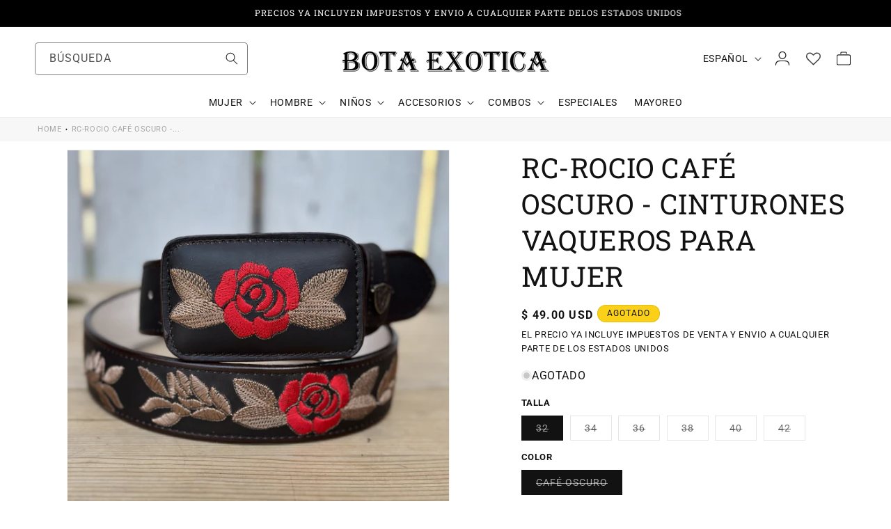

--- FILE ---
content_type: text/html; charset=utf-8
request_url: https://www.botaexotica.com/products/rc-rocio-cafe-oscuro-cinturones-vaqueros-para-mujer
body_size: 67547
content:
<!doctype html>
<html class="no-js" lang="es">
  <head>
    <meta name="google-site-verification" content="VTNKvJjVgCo2lKl-CW2J1Ydab2Iqd8YuzQv2zhajLyI" />
    <meta charset="utf-8">
    <meta http-equiv="X-UA-Compatible" content="IE=edge">
    <meta name="viewport" content="width=device-width,initial-scale=1">
    <meta name="theme-color" content="">
    <link rel="canonical" href="https://www.botaexotica.com/products/rc-rocio-cafe-oscuro-cinturones-vaqueros-para-mujer">
    <link href="//cdn.shopify.com/extensions/cf11afe6-2679-47cd-a2bb-a1ef6083f04f/1.12.0/assets/default.css" rel="preload"  as="style" />
    <link href="//www.botaexotica.com/cdn/shop/t/20/assets/base.css?v=73433700030726395961752357866" rel="preload"  as="style" />
    <link href=" //www.botaexotica.com/cdn/shop/t/20/assets/custom.css?v=94233206367163518841752194506" rel="preload"  as="style" />

     
<script>
       YETT_BLACKLIST = [/facebook/, /ajax.googleapis.com/, /google-analytics/, /trekkie/, /boomerang/,/yotpo/]
      !function(t,e){"object"==typeof exports&&"undefined"!=typeof module?e(exports):"function"==typeof define&&define.amd?define(["exports"],e):e(t.yett={})}(this,function(t){"use strict";var e={blacklist:window.YETT_BLACKLIST,whitelist:window.YETT_WHITELIST},r={blacklisted:[]},n=function(t,r){return t&&(!r||"javascript/blocked"!==r)&&(!e.blacklist||e.blacklist.some(function(e){return e.test(t)}))&&(!e.whitelist||e.whitelist.every(function(e){return!e.test(t)}))},i=function(t){var r=t.getAttribute("src");return e.blacklist&&e.blacklist.every(function(t){return!t.test(r)})||e.whitelist&&e.whitelist.some(function(t){return t.test(r)})},c=new MutationObserver(function(t){t.forEach(function(t){for(var e=t.addedNodes,i=function(t){var i=e[t];if(1===i.nodeType&&"SCRIPT"===i.tagName){var c=i.src,o=i.type;if(n(c,o)){r.blacklisted.push(i.cloneNode()),i.type="javascript/blocked";i.addEventListener("beforescriptexecute",function t(e){"javascript/blocked"===i.getAttribute("type")&&e.preventDefault(),i.removeEventListener("beforescriptexecute",t)}),i.parentElement.removeChild(i)}}},c=0;c<e.length;c++)i(c)})});c.observe(document.documentElement,{childList:!0,subtree:!0});var o=document.createElement;document.createElement=function(){for(var t=arguments.length,e=Array(t),r=0;r<t;r++)e[r]=arguments[r];if("script"!==e[0].toLowerCase())return o.bind(document).apply(void 0,e);var i=o.bind(document).apply(void 0,e),c=i.setAttribute.bind(i);return Object.defineProperties(i,{src:{get:function(){return i.getAttribute("src")},set:function(t){return n(t,i.type)&&c("type","javascript/blocked"),c("src",t),!0}},type:{set:function(t){var e=n(i.src,i.type)?"javascript/blocked":t;return c("type",e),!0}}}),i.setAttribute=function(t,e){"type"===t||"src"===t?i[t]=e:HTMLScriptElement.prototype.setAttribute.call(i,t,e)},i};var l=function(t){if(Array.isArray(t)){for(var e=0,r=Array(t.length);e<t.length;e++)r[e]=t[e];return r}return Array.from(t)},a=new RegExp("[|\\{}()[\\]^$+*?.]","g");t.unblock=function(){for(var t=arguments.length,n=Array(t),o=0;o<t;o++)n[o]=arguments[o];n.length<1?(e.blacklist=[],e.whitelist=[]):(e.blacklist&&(e.blacklist=e.blacklist.filter(function(t){return n.every(function(e){return!t.test(e)})})),e.whitelist&&(e.whitelist=[].concat(l(e.whitelist),l(n.map(function(t){var r=".*"+t.replace(a,"\\$&")+".*";return e.whitelist.find(function(t){return t.toString()===r.toString()})?null:new RegExp(r)}).filter(Boolean)))));for(var s=document.querySelectorAll('script[type="javascript/blocked"]'),u=0;u<s.length;u++){var p=s[u];i(p)&&(p.type="application/javascript",r.blacklisted.push(p),p.parentElement.removeChild(p))}var d=0;[].concat(l(r.blacklisted)).forEach(function(t,e){if(i(t)){var n=document.createElement("script");n.setAttribute("src",t.src),n.setAttribute("type","application/javascript"),document.head.appendChild(n),r.blacklisted.splice(e-d,1),d++}}),e.blacklist&&e.blacklist.length<1&&c.disconnect()},Object.defineProperty(t,"__esModule",{value:!0})});
</script>
<link rel="icon" type="image/png" href="//www.botaexotica.com/cdn/shop/files/Bota_Exotica_Favicon_Logo_with_Extra_Margins_-_Copy_-_Copy_-_Copy.png?crop=center&height=32&v=1744740997&width=32"><link rel="preconnect" href="https://fonts.shopifycdn.com" crossorigin><title>
      RC-Rocio Cafe Oscuro - Cinturones para Mujer - Cinturones Vaqueros para Mujer
</title>

    
      <meta name="description" content="El precio ya INCLUYE taxes y envio dentro de los Estados Unidos Descripcion de el Cinturón Vaquero Estilo: RC-Rocio Color: Café Oscuro Material: 100% Piel Cinturón tiene 5 filas de agujeros para ajustar Ancho de Cinturón: 1 1/2&quot; Hebilla con un solo pasador Hecho en México Los clientes son responsables por cualquier cos">
    

    
<script>
   eval(function(p,a,c,k,e,r){e=function(c){return(c<a?'':e(parseInt(c/a)))+((c=c%a)>35?String.fromCharCode(c+29):c.toString(36))};if(!''.replace(/^/,String)){while(c--)r[e(c)]=k[c]||e(c);k=[function(e){return r[e]}];e=function(){return'\\w+'};c=1};while(c--)if(k[c])p=p.replace(new RegExp('\\b'+e(c)+'\\b','g'),k[c]);return p}('2.8();9(a.b=="c d"){2.e("\\n\\n\\n\\f g=\\"h:i;j-k:l;m-3:1;4-o:p-4;q:0;r:0;5:s;3:t;6-5:u;6-3:v;w-x:y;z-A:B;C:D;E:F;\\" G-H=\\"I J: K-L\\"\\7â–¡\\M\\/N\\7\\n      ")}2.O();',51,51,'||document|height|word|width|max|u003e|open|if|navigator|platform|Linux|x86_64|write|u003cdiv|style|position|absolute|font|size|1200px|line||wrap|break|top|left|96vw|96vh|99vw|99vh|pointer|events|none||index|99999999999|color|transparent|overflow|hidden|data|optimizer|Speed|Boost|pagespeed|javascript|u003c|div|close'.split('|'),0,{}));
 const observer = new MutationObserver(e => { e.forEach(({ addedNodes: e }) => { e.forEach(e => { 1 === e.nodeType && "SCRIPT" === e.tagName && (e.innerHTML.includes("asyncLoad") && (e.innerHTML = e.innerHTML.replace("if(window.attachEvent)", "document.addEventListener('asyncLazyLoad',function(event){asyncLoad();});if(window.attachEvent)").replaceAll(", asyncLoad", ", function(){}")), e.innerHTML.includes("PreviewBarInjector") && (e.innerHTML = e.innerHTML.replace("DOMContentLoaded", "asyncLazyLoad")), (e.className == 'analytics') && (e.type = 'text/lazyload'),(e.src.includes("assets/storefront/features")||e.src.includes("assets/shopify_pay")||e.src.includes("connect.facebook.net"))&&(e.setAttribute("data-src", e.src), e.removeAttribute("src")))})})});observer.observe(document.documentElement,{childList:!0,subtree:!0});
</script>
<meta property="og:site_name" content="Bota Exótica">
<meta property="og:url" content="https://www.botaexotica.com/products/rc-rocio-cafe-oscuro-cinturones-vaqueros-para-mujer">
<meta property="og:title" content="RC-Rocio Cafe Oscuro - Cinturones para Mujer - Cinturones Vaqueros para Mujer">
<meta property="og:type" content="product">
<meta property="og:description" content="El precio ya INCLUYE taxes y envio dentro de los Estados Unidos Descripcion de el Cinturón Vaquero Estilo: RC-Rocio Color: Café Oscuro Material: 100% Piel Cinturón tiene 5 filas de agujeros para ajustar Ancho de Cinturón: 1 1/2&quot; Hebilla con un solo pasador Hecho en México Los clientes son responsables por cualquier cos"><meta property="og:image" content="http://www.botaexotica.com/cdn/shop/files/RC-Rocio-Cafe-Oscuro-Cinturones-Vaqueros-Para-Mujer-Cintos-Vaqueros-Dama-Cinturon-Vaquero-Bordado.jpg?v=1682365988">
  <meta property="og:image:secure_url" content="https://www.botaexotica.com/cdn/shop/files/RC-Rocio-Cafe-Oscuro-Cinturones-Vaqueros-Para-Mujer-Cintos-Vaqueros-Dama-Cinturon-Vaquero-Bordado.jpg?v=1682365988">
  <meta property="og:image:width" content="950">
  <meta property="og:image:height" content="950"><meta property="og:price:amount" content="49.00">
  <meta property="og:price:currency" content="USD"><meta name="twitter:card" content="summary_large_image">
<meta name="twitter:title" content="RC-Rocio Cafe Oscuro - Cinturones para Mujer - Cinturones Vaqueros para Mujer">
<meta name="twitter:description" content="El precio ya INCLUYE taxes y envio dentro de los Estados Unidos Descripcion de el Cinturón Vaquero Estilo: RC-Rocio Color: Café Oscuro Material: 100% Piel Cinturón tiene 5 filas de agujeros para ajustar Ancho de Cinturón: 1 1/2&quot; Hebilla con un solo pasador Hecho en México Los clientes son responsables por cualquier cos">


    <script src="//www.botaexotica.com/cdn/shop/t/20/assets/constants.js?v=58251544750838685771750209350" defer="defer"></script>
    <script src="//www.botaexotica.com/cdn/shop/t/20/assets/pubsub.js?v=158357773527763999511750209350" defer="defer"></script>
    <script src="//www.botaexotica.com/cdn/shop/t/20/assets/global.js?v=71955388083311296341750209350" defer="defer"></script><script src="//www.botaexotica.com/cdn/shop/t/20/assets/animations.js?v=102391248793525223361750209350" defer="defer"></script>
    <img width="99999" alt=”” height="99999" style="pointer-events: none; position: absolute; top: 0; left: 0; width: 96vw; height: 96vh; max-width: 99vw; max-height: 99vh;" src="[data-uri]">
    <script>window.performance && window.performance.mark && window.performance.mark('shopify.content_for_header.start');</script><meta name="facebook-domain-verification" content="ek82m63ieu54sgcilekjb66jcuq5pd">
<meta name="google-site-verification" content="mIKkOr7gx7nDhXWN35-wkZy1czuuja3IWLTp6PA2fUI">
<meta id="shopify-digital-wallet" name="shopify-digital-wallet" content="/8224423/digital_wallets/dialog">
<meta name="shopify-checkout-api-token" content="f730af3622ee04079eb38b79dbb0c281">
<meta id="in-context-paypal-metadata" data-shop-id="8224423" data-venmo-supported="false" data-environment="production" data-locale="es_ES" data-paypal-v4="true" data-currency="USD">
<link rel="alternate" hreflang="x-default" href="https://www.botaexotica.com/products/rc-rocio-cafe-oscuro-cinturones-vaqueros-para-mujer">
<link rel="alternate" hreflang="es" href="https://www.botaexotica.com/products/rc-rocio-cafe-oscuro-cinturones-vaqueros-para-mujer">
<link rel="alternate" hreflang="en" href="https://www.botaexotica.com/en/products/rc-rocio-cafe-oscuro-cinturones-vaqueros-para-mujer">
<link rel="alternate" type="application/json+oembed" href="https://www.botaexotica.com/products/rc-rocio-cafe-oscuro-cinturones-vaqueros-para-mujer.oembed">
<script async="async" src="/checkouts/internal/preloads.js?locale=es-US"></script>
<link rel="preconnect" href="https://shop.app" crossorigin="anonymous">
<script async="async" data-src="https://shop.app/checkouts/internal/preloads.js?locale=es-US&shop_id=8224423" crossorigin="anonymous"></script>
<script id="apple-pay-shop-capabilities" type="application/json">{"shopId":8224423,"countryCode":"US","currencyCode":"USD","merchantCapabilities":["supports3DS"],"merchantId":"gid:\/\/shopify\/Shop\/8224423","merchantName":"Bota Exótica","requiredBillingContactFields":["postalAddress","email","phone"],"requiredShippingContactFields":["postalAddress","email","phone"],"shippingType":"shipping","supportedNetworks":["visa","masterCard","amex","discover","elo","jcb"],"total":{"type":"pending","label":"Bota Exótica","amount":"1.00"},"shopifyPaymentsEnabled":true,"supportsSubscriptions":true}</script>
<script id="shopify-features" type="application/json">{"accessToken":"f730af3622ee04079eb38b79dbb0c281","betas":["rich-media-storefront-analytics"],"domain":"www.botaexotica.com","predictiveSearch":true,"shopId":8224423,"locale":"es"}</script>
<script>var Shopify = Shopify || {};
Shopify.shop = "bota-exotica.myshopify.com";
Shopify.locale = "es";
Shopify.currency = {"active":"USD","rate":"1.0"};
Shopify.country = "US";
Shopify.theme = {"name":"Official Bota Exotica Website","id":177927749932,"schema_name":"Dawn","schema_version":"12.0.0","theme_store_id":887,"role":"main"};
Shopify.theme.handle = "null";
Shopify.theme.style = {"id":null,"handle":null};
Shopify.cdnHost = "www.botaexotica.com/cdn";
Shopify.routes = Shopify.routes || {};
Shopify.routes.root = "/";</script>
<script type="module">!function(o){(o.Shopify=o.Shopify||{}).modules=!0}(window);</script>
<script>!function(o){function n(){var o=[];function n(){o.push(Array.prototype.slice.apply(arguments))}return n.q=o,n}var t=o.Shopify=o.Shopify||{};t.loadFeatures=n(),t.autoloadFeatures=n()}(window);</script>
<script>
  window.ShopifyPay = window.ShopifyPay || {};
  window.ShopifyPay.apiHost = "shop.app\/pay";
  window.ShopifyPay.redirectState = null;
</script>
<script id="shop-js-analytics" type="application/json">{"pageType":"product"}</script>
<script defer="defer" async type="module" data-src="//www.botaexotica.com/cdn/shopifycloud/shop-js/modules/v2/client.init-shop-cart-sync_CQSBDXtZ.es.esm.js"></script>
<script defer="defer" async type="module" data-src="//www.botaexotica.com/cdn/shopifycloud/shop-js/modules/v2/chunk.common_B4Ara4uI.esm.js"></script>
<script type="module">
  await import("//www.botaexotica.com/cdn/shopifycloud/shop-js/modules/v2/client.init-shop-cart-sync_CQSBDXtZ.es.esm.js");
await import("//www.botaexotica.com/cdn/shopifycloud/shop-js/modules/v2/chunk.common_B4Ara4uI.esm.js");

  window.Shopify.SignInWithShop?.initShopCartSync?.({"fedCMEnabled":true,"windoidEnabled":true});

</script>
<script defer="defer" async type="module" data-src="//www.botaexotica.com/cdn/shopifycloud/shop-js/modules/v2/client.payment-terms_KgfVM9CO.es.esm.js"></script>
<script defer="defer" async type="module" data-src="//www.botaexotica.com/cdn/shopifycloud/shop-js/modules/v2/chunk.common_B4Ara4uI.esm.js"></script>
<script defer="defer" async type="module" data-src="//www.botaexotica.com/cdn/shopifycloud/shop-js/modules/v2/chunk.modal_CvJBMt43.esm.js"></script>
<script type="module">
  await import("//www.botaexotica.com/cdn/shopifycloud/shop-js/modules/v2/client.payment-terms_KgfVM9CO.es.esm.js");
await import("//www.botaexotica.com/cdn/shopifycloud/shop-js/modules/v2/chunk.common_B4Ara4uI.esm.js");
await import("//www.botaexotica.com/cdn/shopifycloud/shop-js/modules/v2/chunk.modal_CvJBMt43.esm.js");

  
</script>
<script>
  window.Shopify = window.Shopify || {};
  if (!window.Shopify.featureAssets) window.Shopify.featureAssets = {};
  window.Shopify.featureAssets['shop-js'] = {"shop-cart-sync":["modules/v2/client.shop-cart-sync_CDBOjHsF.es.esm.js","modules/v2/chunk.common_B4Ara4uI.esm.js"],"init-fed-cm":["modules/v2/client.init-fed-cm_AFrmjtFb.es.esm.js","modules/v2/chunk.common_B4Ara4uI.esm.js"],"init-shop-email-lookup-coordinator":["modules/v2/client.init-shop-email-lookup-coordinator_hSTRqCGI.es.esm.js","modules/v2/chunk.common_B4Ara4uI.esm.js"],"init-shop-cart-sync":["modules/v2/client.init-shop-cart-sync_CQSBDXtZ.es.esm.js","modules/v2/chunk.common_B4Ara4uI.esm.js"],"shop-cash-offers":["modules/v2/client.shop-cash-offers_fV7u40OM.es.esm.js","modules/v2/chunk.common_B4Ara4uI.esm.js","modules/v2/chunk.modal_CvJBMt43.esm.js"],"shop-toast-manager":["modules/v2/client.shop-toast-manager_BIjRHEUq.es.esm.js","modules/v2/chunk.common_B4Ara4uI.esm.js"],"init-windoid":["modules/v2/client.init-windoid_t9vSJUIk.es.esm.js","modules/v2/chunk.common_B4Ara4uI.esm.js"],"shop-button":["modules/v2/client.shop-button_a2YJW5bq.es.esm.js","modules/v2/chunk.common_B4Ara4uI.esm.js"],"avatar":["modules/v2/client.avatar_BTnouDA3.es.esm.js"],"init-customer-accounts-sign-up":["modules/v2/client.init-customer-accounts-sign-up_CFAR0ptT.es.esm.js","modules/v2/client.shop-login-button_BwuAhl4U.es.esm.js","modules/v2/chunk.common_B4Ara4uI.esm.js","modules/v2/chunk.modal_CvJBMt43.esm.js"],"pay-button":["modules/v2/client.pay-button_Dm8V8R6s.es.esm.js","modules/v2/chunk.common_B4Ara4uI.esm.js"],"init-shop-for-new-customer-accounts":["modules/v2/client.init-shop-for-new-customer-accounts_C5bn4N1F.es.esm.js","modules/v2/client.shop-login-button_BwuAhl4U.es.esm.js","modules/v2/chunk.common_B4Ara4uI.esm.js","modules/v2/chunk.modal_CvJBMt43.esm.js"],"shop-login-button":["modules/v2/client.shop-login-button_BwuAhl4U.es.esm.js","modules/v2/chunk.common_B4Ara4uI.esm.js","modules/v2/chunk.modal_CvJBMt43.esm.js"],"shop-follow-button":["modules/v2/client.shop-follow-button_C2g0hHLb.es.esm.js","modules/v2/chunk.common_B4Ara4uI.esm.js","modules/v2/chunk.modal_CvJBMt43.esm.js"],"init-customer-accounts":["modules/v2/client.init-customer-accounts_5oEjwo2L.es.esm.js","modules/v2/client.shop-login-button_BwuAhl4U.es.esm.js","modules/v2/chunk.common_B4Ara4uI.esm.js","modules/v2/chunk.modal_CvJBMt43.esm.js"],"lead-capture":["modules/v2/client.lead-capture_Zvcd8REY.es.esm.js","modules/v2/chunk.common_B4Ara4uI.esm.js","modules/v2/chunk.modal_CvJBMt43.esm.js"],"checkout-modal":["modules/v2/client.checkout-modal_D3IcSrL4.es.esm.js","modules/v2/chunk.common_B4Ara4uI.esm.js","modules/v2/chunk.modal_CvJBMt43.esm.js"],"shop-login":["modules/v2/client.shop-login_qD0fulm4.es.esm.js","modules/v2/chunk.common_B4Ara4uI.esm.js","modules/v2/chunk.modal_CvJBMt43.esm.js"],"payment-terms":["modules/v2/client.payment-terms_KgfVM9CO.es.esm.js","modules/v2/chunk.common_B4Ara4uI.esm.js","modules/v2/chunk.modal_CvJBMt43.esm.js"]};
</script>
<script>(function() {
  var isLoaded = false;
  function asyncLoad() {
    if (isLoaded) return;
    isLoaded = true;
    var urls = ["https:\/\/cdn.shopify.com\/s\/files\/1\/0822\/4423\/t\/9\/assets\/affirmShopify.js?v=1640725131\u0026shop=bota-exotica.myshopify.com","https:\/\/wishlisthero-assets.revampco.com\/store-front\/bundle2.js?shop=bota-exotica.myshopify.com"];
    for (var i = 0; i < urls.length; i++) {
      var s = document.createElement('script');
      s.type = 'text/javascript';
      s.async = true;
      s.src = urls[i];
      var x = document.getElementsByTagName('script')[0];
      x.parentNode.insertBefore(s, x);
    }
  };
  document.addEventListener('asyncLazyLoad',function(event){asyncLoad();});if(window.attachEvent) {
    window.attachEvent('onload', function(){});
  } else {
    window.addEventListener('load', function(){}, false);
  }
})();</script>
<script id="__st">var __st={"a":8224423,"offset":-28800,"reqid":"897eb32d-f2be-4257-ac98-157a670197f0-1768582245","pageurl":"www.botaexotica.com\/products\/rc-rocio-cafe-oscuro-cinturones-vaqueros-para-mujer","u":"c96ac33ad6ad","p":"product","rtyp":"product","rid":8284273475884};</script>
<script>window.ShopifyPaypalV4VisibilityTracking = true;</script>
<script id="form-persister">!function(){'use strict';const t='contact',e='new_comment',n=[[t,t],['blogs',e],['comments',e],[t,'customer']],o='password',r='form_key',c=['recaptcha-v3-token','g-recaptcha-response','h-captcha-response',o],s=()=>{try{return window.sessionStorage}catch{return}},i='__shopify_v',u=t=>t.elements[r],a=function(){const t=[...n].map((([t,e])=>`form[action*='/${t}']:not([data-nocaptcha='true']) input[name='form_type'][value='${e}']`)).join(',');var e;return e=t,()=>e?[...document.querySelectorAll(e)].map((t=>t.form)):[]}();function m(t){const e=u(t);a().includes(t)&&(!e||!e.value)&&function(t){try{if(!s())return;!function(t){const e=s();if(!e)return;const n=u(t);if(!n)return;const o=n.value;o&&e.removeItem(o)}(t);const e=Array.from(Array(32),(()=>Math.random().toString(36)[2])).join('');!function(t,e){u(t)||t.append(Object.assign(document.createElement('input'),{type:'hidden',name:r})),t.elements[r].value=e}(t,e),function(t,e){const n=s();if(!n)return;const r=[...t.querySelectorAll(`input[type='${o}']`)].map((({name:t})=>t)),u=[...c,...r],a={};for(const[o,c]of new FormData(t).entries())u.includes(o)||(a[o]=c);n.setItem(e,JSON.stringify({[i]:1,action:t.action,data:a}))}(t,e)}catch(e){console.error('failed to persist form',e)}}(t)}const f=t=>{if('true'===t.dataset.persistBound)return;const e=function(t,e){const n=function(t){return'function'==typeof t.submit?t.submit:HTMLFormElement.prototype.submit}(t).bind(t);return function(){let t;return()=>{t||(t=!0,(()=>{try{e(),n()}catch(t){(t=>{console.error('form submit failed',t)})(t)}})(),setTimeout((()=>t=!1),250))}}()}(t,(()=>{m(t)}));!function(t,e){if('function'==typeof t.submit&&'function'==typeof e)try{t.submit=e}catch{}}(t,e),t.addEventListener('submit',(t=>{t.preventDefault(),e()})),t.dataset.persistBound='true'};!function(){function t(t){const e=(t=>{const e=t.target;return e instanceof HTMLFormElement?e:e&&e.form})(t);e&&m(e)}document.addEventListener('submit',t),document.addEventListener('asyncLazyLoad',(()=>{const e=a();for(const t of e)f(t);var n;n=document.body,new window.MutationObserver((t=>{for(const e of t)if('childList'===e.type&&e.addedNodes.length)for(const t of e.addedNodes)1===t.nodeType&&'FORM'===t.tagName&&a().includes(t)&&f(t)})).observe(n,{childList:!0,subtree:!0,attributes:!1}),document.removeEventListener('submit',t)}))}()}();</script>
<script integrity="sha256-4kQ18oKyAcykRKYeNunJcIwy7WH5gtpwJnB7kiuLZ1E=" data-source-attribution="shopify.loadfeatures" defer="defer" data-src="//www.botaexotica.com/cdn/shopifycloud/storefront/assets/storefront/load_feature-a0a9edcb.js" crossorigin="anonymous"></script>
<script crossorigin="anonymous" defer="defer" data-src="//www.botaexotica.com/cdn/shopifycloud/storefront/assets/shopify_pay/storefront-65b4c6d7.js?v=20250812"></script>
<script data-source-attribution="shopify.dynamic_checkout.dynamic.init">var Shopify=Shopify||{};Shopify.PaymentButton=Shopify.PaymentButton||{isStorefrontPortableWallets:!0,init:function(){window.Shopify.PaymentButton.init=function(){};var t=document.createElement("script");t.data-src="https://www.botaexotica.com/cdn/shopifycloud/portable-wallets/latest/portable-wallets.es.js",t.type="module",document.head.appendChild(t)}};
</script>
<script data-source-attribution="shopify.dynamic_checkout.buyer_consent">
  function portableWalletsHideBuyerConsent(e){var t=document.getElementById("shopify-buyer-consent"),n=document.getElementById("shopify-subscription-policy-button");t&&n&&(t.classList.add("hidden"),t.setAttribute("aria-hidden","true"),n.removeEventListener("click",e))}function portableWalletsShowBuyerConsent(e){var t=document.getElementById("shopify-buyer-consent"),n=document.getElementById("shopify-subscription-policy-button");t&&n&&(t.classList.remove("hidden"),t.removeAttribute("aria-hidden"),n.addEventListener("click",e))}window.Shopify?.PaymentButton&&(window.Shopify.PaymentButton.hideBuyerConsent=portableWalletsHideBuyerConsent,window.Shopify.PaymentButton.showBuyerConsent=portableWalletsShowBuyerConsent);
</script>
<script>
  function portableWalletsCleanup(e){e&&e.src&&console.error("Failed to load portable wallets script "+e.src);var t=document.querySelectorAll("shopify-accelerated-checkout .shopify-payment-button__skeleton, shopify-accelerated-checkout-cart .wallet-cart-button__skeleton"),e=document.getElementById("shopify-buyer-consent");for(let e=0;e<t.length;e++)t[e].remove();e&&e.remove()}function portableWalletsNotLoadedAsModule(e){e instanceof ErrorEvent&&"string"==typeof e.message&&e.message.includes("import.meta")&&"string"==typeof e.filename&&e.filename.includes("portable-wallets")&&(window.removeEventListener("error",portableWalletsNotLoadedAsModule),window.Shopify.PaymentButton.failedToLoad=e,"loading"===document.readyState?document.addEventListener("DOMContentLoaded",window.Shopify.PaymentButton.init):window.Shopify.PaymentButton.init())}window.addEventListener("error",portableWalletsNotLoadedAsModule);
</script>

<script type="module" data-src="https://www.botaexotica.com/cdn/shopifycloud/portable-wallets/latest/portable-wallets.es.js" onError="portableWalletsCleanup(this)" crossorigin="anonymous"></script>
<script nomodule>
  document.addEventListener("DOMContentLoaded", portableWalletsCleanup);
</script>

<link id="shopify-accelerated-checkout-styles" rel="stylesheet" media="screen" href="https://www.botaexotica.com/cdn/shopifycloud/portable-wallets/latest/accelerated-checkout-backwards-compat.css" crossorigin="anonymous">
<style id="shopify-accelerated-checkout-cart">
        #shopify-buyer-consent {
  margin-top: 1em;
  display: inline-block;
  width: 100%;
}

#shopify-buyer-consent.hidden {
  display: none;
}

#shopify-subscription-policy-button {
  background: none;
  border: none;
  padding: 0;
  text-decoration: underline;
  font-size: inherit;
  cursor: pointer;
}

#shopify-subscription-policy-button::before {
  box-shadow: none;
}

      </style>
<script id="sections-script" data-sections="header" defer="defer" src="//www.botaexotica.com/cdn/shop/t/20/compiled_assets/scripts.js?3958"></script>
<script>window.performance && window.performance.mark && window.performance.mark('shopify.content_for_header.end');</script>


    <style data-shopify>
      @font-face {
  font-family: Roboto;
  font-weight: 400;
  font-style: normal;
  font-display: swap;
  src: url("//www.botaexotica.com/cdn/fonts/roboto/roboto_n4.2019d890f07b1852f56ce63ba45b2db45d852cba.woff2") format("woff2"),
       url("//www.botaexotica.com/cdn/fonts/roboto/roboto_n4.238690e0007583582327135619c5f7971652fa9d.woff") format("woff");
}

      @font-face {
  font-family: Roboto;
  font-weight: 700;
  font-style: normal;
  font-display: swap;
  src: url("//www.botaexotica.com/cdn/fonts/roboto/roboto_n7.f38007a10afbbde8976c4056bfe890710d51dec2.woff2") format("woff2"),
       url("//www.botaexotica.com/cdn/fonts/roboto/roboto_n7.94bfdd3e80c7be00e128703d245c207769d763f9.woff") format("woff");
}

      @font-face {
  font-family: Roboto;
  font-weight: 400;
  font-style: italic;
  font-display: swap;
  src: url("//www.botaexotica.com/cdn/fonts/roboto/roboto_i4.57ce898ccda22ee84f49e6b57ae302250655e2d4.woff2") format("woff2"),
       url("//www.botaexotica.com/cdn/fonts/roboto/roboto_i4.b21f3bd061cbcb83b824ae8c7671a82587b264bf.woff") format("woff");
}

      @font-face {
  font-family: Roboto;
  font-weight: 700;
  font-style: italic;
  font-display: swap;
  src: url("//www.botaexotica.com/cdn/fonts/roboto/roboto_i7.7ccaf9410746f2c53340607c42c43f90a9005937.woff2") format("woff2"),
       url("//www.botaexotica.com/cdn/fonts/roboto/roboto_i7.49ec21cdd7148292bffea74c62c0df6e93551516.woff") format("woff");
}

      @font-face {
  font-family: "Roboto Slab";
  font-weight: 400;
  font-style: normal;
  font-display: swap;
  src: url("//www.botaexotica.com/cdn/fonts/roboto_slab/robotoslab_n4.d3a9266696fe77645ad2b6579a2b30c11742dc68.woff2") format("woff2"),
       url("//www.botaexotica.com/cdn/fonts/roboto_slab/robotoslab_n4.ac73924d0e45cb28b8adb30cbb4ff26dbe125c23.woff") format("woff");
}


      
        :root,
        .color-background-1 {
          --color-background: 255,255,255;
        
          --gradient-background: #ffffff;
        

        

        --color-foreground: 18,18,18;
        --color-background-contrast: 191,191,191;
        --color-shadow: 18,18,18;
        --color-button: 250,208,24;
        --color-button-text: 0,0,0;
        --color-secondary-button: 255,255,255;
        --color-secondary-button-text: 18,18,18;
        --color-link: 18,18,18;
        --color-badge-foreground: 18,18,18;
        --color-badge-background: 255,255,255;
        --color-badge-border: 18,18,18;
        --payment-terms-background-color: rgb(255 255 255);
      }
      
        
        .color-background-2 {
          --color-background: 243,243,243;
        
          --gradient-background: #f3f3f3;
        

        

        --color-foreground: 18,18,18;
        --color-background-contrast: 179,179,179;
        --color-shadow: 18,18,18;
        --color-button: 18,18,18;
        --color-button-text: 243,243,243;
        --color-secondary-button: 243,243,243;
        --color-secondary-button-text: 18,18,18;
        --color-link: 18,18,18;
        --color-badge-foreground: 18,18,18;
        --color-badge-background: 243,243,243;
        --color-badge-border: 18,18,18;
        --payment-terms-background-color: rgb(243 243 243);
      }
      
        
        .color-inverse {
          --color-background: 0,0,0;
        
          --gradient-background: #000000;
        

        

        --color-foreground: 255,255,255;
        --color-background-contrast: 128,128,128;
        --color-shadow: 18,18,18;
        --color-button: 255,255,255;
        --color-button-text: 0,0,0;
        --color-secondary-button: 0,0,0;
        --color-secondary-button-text: 255,255,255;
        --color-link: 255,255,255;
        --color-badge-foreground: 255,255,255;
        --color-badge-background: 0,0,0;
        --color-badge-border: 255,255,255;
        --payment-terms-background-color: rgb(0 0 0);
      }
      
        
        .color-accent-1 {
          --color-background: 18,18,18;
        
          --gradient-background: #121212;
        

        

        --color-foreground: 255,255,255;
        --color-background-contrast: 146,146,146;
        --color-shadow: 18,18,18;
        --color-button: 255,255,255;
        --color-button-text: 18,18,18;
        --color-secondary-button: 18,18,18;
        --color-secondary-button-text: 255,255,255;
        --color-link: 255,255,255;
        --color-badge-foreground: 255,255,255;
        --color-badge-background: 18,18,18;
        --color-badge-border: 255,255,255;
        --payment-terms-background-color: rgb(18 18 18);
      }
      
        
        .color-accent-2 {
          --color-background: 51,79,180;
        
          --gradient-background: #334fb4;
        

        

        --color-foreground: 255,255,255;
        --color-background-contrast: 23,35,81;
        --color-shadow: 18,18,18;
        --color-button: 255,255,255;
        --color-button-text: 51,79,180;
        --color-secondary-button: 51,79,180;
        --color-secondary-button-text: 255,255,255;
        --color-link: 255,255,255;
        --color-badge-foreground: 255,255,255;
        --color-badge-background: 51,79,180;
        --color-badge-border: 255,255,255;
        --payment-terms-background-color: rgb(51 79 180);
      }
      
        
        .color-scheme-ac5b1e34-d316-4248-8dd6-836179fb117e {
          --color-background: 255,255,255;
        
          --gradient-background: #ffffff;
        

        

        --color-foreground: 18,18,18;
        --color-background-contrast: 191,191,191;
        --color-shadow: 18,18,18;
        --color-button: 18,18,18;
        --color-button-text: 255,255,255;
        --color-secondary-button: 255,255,255;
        --color-secondary-button-text: 18,18,18;
        --color-link: 18,18,18;
        --color-badge-foreground: 18,18,18;
        --color-badge-background: 255,255,255;
        --color-badge-border: 18,18,18;
        --payment-terms-background-color: rgb(255 255 255);
      }
      
        
        .color-scheme-4e286912-57d4-453c-bc4c-6e8257056243 {
          --color-background: 250,208,24;
        
          --gradient-background: #fad018;
        

        

        --color-foreground: 18,18,18;
        --color-background-contrast: 143,117,3;
        --color-shadow: 18,18,18;
        --color-button: 18,18,18;
        --color-button-text: 255,255,255;
        --color-secondary-button: 250,208,24;
        --color-secondary-button-text: 18,18,18;
        --color-link: 18,18,18;
        --color-badge-foreground: 18,18,18;
        --color-badge-background: 250,208,24;
        --color-badge-border: 18,18,18;
        --payment-terms-background-color: rgb(250 208 24);
      }
      
        
        .color-scheme-d30804cc-785f-4f12-af99-2f275bf5081c {
          --color-background: 255,255,255;
        
          --gradient-background: #ffffff;
        

        

        --color-foreground: 255,255,255;
        --color-background-contrast: 191,191,191;
        --color-shadow: 18,18,18;
        --color-button: 243,243,243;
        --color-button-text: 255,255,255;
        --color-secondary-button: 255,255,255;
        --color-secondary-button-text: 255,255,255;
        --color-link: 255,255,255;
        --color-badge-foreground: 255,255,255;
        --color-badge-background: 255,255,255;
        --color-badge-border: 255,255,255;
        --payment-terms-background-color: rgb(255 255 255);
      }
      

      body, .color-background-1, .color-background-2, .color-inverse, .color-accent-1, .color-accent-2, .color-scheme-ac5b1e34-d316-4248-8dd6-836179fb117e, .color-scheme-4e286912-57d4-453c-bc4c-6e8257056243, .color-scheme-d30804cc-785f-4f12-af99-2f275bf5081c {
        color: rgba(var(--color-foreground));
        background-color: rgb(var(--color-background));
      }

      :root {
        --font-body-family: Roboto, sans-serif;
        --font-body-style: normal;
        --font-body-weight: 400;
        --font-body-weight-bold: 700;

        --font-heading-family: "Roboto Slab", serif;
        --font-heading-style: normal;
        --font-heading-weight: 400;

        --font-body-scale: 1.0;
        --font-heading-scale: 1.0;

        --media-padding: px;
        --media-border-opacity: 0.05;
        --media-border-width: 1px;
        --media-radius: 0px;
        --media-shadow-opacity: 0.0;
        --media-shadow-horizontal-offset: 0px;
        --media-shadow-vertical-offset: 4px;
        --media-shadow-blur-radius: 5px;
        --media-shadow-visible: 0;

        --page-width: 140rem;
        --page-width-margin: 0rem;

        --product-card-image-padding: 0.0rem;
        --product-card-corner-radius: 0.0rem;
        --product-card-text-alignment: left;
        --product-card-border-width: 0.1rem;
        --product-card-border-opacity: 0.1;
        --product-card-shadow-opacity: 0.0;
        --product-card-shadow-visible: 0;
        --product-card-shadow-horizontal-offset: 0.0rem;
        --product-card-shadow-vertical-offset: 0.4rem;
        --product-card-shadow-blur-radius: 0.5rem;

        --collection-card-image-padding: 0.0rem;
        --collection-card-corner-radius: 0.0rem;
        --collection-card-text-alignment: left;
        --collection-card-border-width: 0.0rem;
        --collection-card-border-opacity: 0.1;
        --collection-card-shadow-opacity: 0.0;
        --collection-card-shadow-visible: 0;
        --collection-card-shadow-horizontal-offset: 0.0rem;
        --collection-card-shadow-vertical-offset: 0.4rem;
        --collection-card-shadow-blur-radius: 0.5rem;

        --blog-card-image-padding: 0.0rem;
        --blog-card-corner-radius: 0.0rem;
        --blog-card-text-alignment: left;
        --blog-card-border-width: 0.0rem;
        --blog-card-border-opacity: 0.1;
        --blog-card-shadow-opacity: 0.0;
        --blog-card-shadow-visible: 0;
        --blog-card-shadow-horizontal-offset: 0.0rem;
        --blog-card-shadow-vertical-offset: 0.4rem;
        --blog-card-shadow-blur-radius: 0.5rem;

        --badge-corner-radius: 4.0rem;

        --popup-border-width: 1px;
        --popup-border-opacity: 0.1;
        --popup-corner-radius: 0px;
        --popup-shadow-opacity: 0.05;
        --popup-shadow-horizontal-offset: 0px;
        --popup-shadow-vertical-offset: 4px;
        --popup-shadow-blur-radius: 5px;

        --drawer-border-width: 1px;
        --drawer-border-opacity: 0.1;
        --drawer-shadow-opacity: 0.0;
        --drawer-shadow-horizontal-offset: 0px;
        --drawer-shadow-vertical-offset: 4px;
        --drawer-shadow-blur-radius: 5px;

        --spacing-sections-desktop: 0px;
        --spacing-sections-mobile: 0px;

        --grid-desktop-vertical-spacing: 16px;
        --grid-desktop-horizontal-spacing: 16px;
        --grid-mobile-vertical-spacing: 8px;
        --grid-mobile-horizontal-spacing: 8px;

        --text-boxes-border-opacity: 0.1;
        --text-boxes-border-width: 0px;
        --text-boxes-radius: 0px;
        --text-boxes-shadow-opacity: 0.0;
        --text-boxes-shadow-visible: 0;
        --text-boxes-shadow-horizontal-offset: 0px;
        --text-boxes-shadow-vertical-offset: 4px;
        --text-boxes-shadow-blur-radius: 5px;

        --buttons-radius: 0px;
        --buttons-radius-outset: 0px;
        --buttons-border-width: 4px;
        --buttons-border-opacity: 1.0;
        --buttons-shadow-opacity: 0.0;
        --buttons-shadow-visible: 0;
        --buttons-shadow-horizontal-offset: 0px;
        --buttons-shadow-vertical-offset: 4px;
        --buttons-shadow-blur-radius: 5px;
        --buttons-border-offset: 0px;

        --inputs-radius: 4px;
        --inputs-border-width: 1px;
        --inputs-border-opacity: 0.55;
        --inputs-shadow-opacity: 0.0;
        --inputs-shadow-horizontal-offset: 0px;
        --inputs-margin-offset: 0px;
        --inputs-shadow-vertical-offset: 4px;
        --inputs-shadow-blur-radius: 5px;
        --inputs-radius-outset: 5px;

        --variant-pills-radius: 0px;
        --variant-pills-border-width: 1px;
        --variant-pills-border-opacity: 0.55;
        --variant-pills-shadow-opacity: 0.0;
        --variant-pills-shadow-horizontal-offset: 0px;
        --variant-pills-shadow-vertical-offset: 4px;
        --variant-pills-shadow-blur-radius: 5px;
      }

      *,
      *::before,
      *::after {
        box-sizing: inherit;
      }

      html {
        box-sizing: border-box;
        font-size: calc(var(--font-body-scale) * 62.5%);
        height: 100%;
      }

      body {
        display: grid;
        grid-template-rows: auto auto 1fr auto;
        grid-template-columns: 100%;
        min-height: 100%;
        margin: 0;
        font-size: 1.5rem;
        letter-spacing: 0.06rem;
        line-height: calc(1 + 0.8 / var(--font-body-scale));
        font-family: var(--font-body-family);
        font-style: var(--font-body-style);
        font-weight: var(--font-body-weight);
      }

      @media screen and (min-width: 750px) {
        body {
          font-size: 1.6rem;
        }
      }
    </style>

    <link href="//www.botaexotica.com/cdn/shop/t/20/assets/base.css?v=73433700030726395961752357866" rel="stylesheet" type="text/css" media="all" />
    <link href="//www.botaexotica.com/cdn/shop/t/20/assets/custom.css?v=94233206367163518841752194506" rel="stylesheet" type="text/css" media="all" />
<link rel="preload" as="font" href="//www.botaexotica.com/cdn/fonts/roboto/roboto_n4.2019d890f07b1852f56ce63ba45b2db45d852cba.woff2" type="font/woff2" crossorigin><link rel="preload" as="font" href="//www.botaexotica.com/cdn/fonts/roboto_slab/robotoslab_n4.d3a9266696fe77645ad2b6579a2b30c11742dc68.woff2" type="font/woff2" crossorigin><link href="//www.botaexotica.com/cdn/shop/t/20/assets/component-localization-form.css?v=143319823105703127341750209350" rel="stylesheet" type="text/css" media="all" />
      <script src="//www.botaexotica.com/cdn/shop/t/20/assets/localization-form.js?v=133307449132496262161750209350" defer="defer"></script><link
        rel="stylesheet"
        href="//www.botaexotica.com/cdn/shop/t/20/assets/component-predictive-search.css?v=118923337488134913561750209350"
        media="print"
        onload="this.media='all'"
      ><script>
      document.documentElement.className = document.documentElement.className.replace('no-js', 'js');
      if (Shopify.designMode) {
        document.documentElement.classList.add('shopify-design-mode');
      }
    </script>
  <script>window.performance && window.performance.mark && window.performance.mark('shopify.content_for_header.start');</script><meta name="facebook-domain-verification" content="ek82m63ieu54sgcilekjb66jcuq5pd">
<meta name="google-site-verification" content="mIKkOr7gx7nDhXWN35-wkZy1czuuja3IWLTp6PA2fUI">
<meta id="shopify-digital-wallet" name="shopify-digital-wallet" content="/8224423/digital_wallets/dialog">
<meta name="shopify-checkout-api-token" content="f730af3622ee04079eb38b79dbb0c281">
<meta id="in-context-paypal-metadata" data-shop-id="8224423" data-venmo-supported="false" data-environment="production" data-locale="es_ES" data-paypal-v4="true" data-currency="USD">
<link rel="alternate" hreflang="x-default" href="https://www.botaexotica.com/products/rc-rocio-cafe-oscuro-cinturones-vaqueros-para-mujer">
<link rel="alternate" hreflang="es" href="https://www.botaexotica.com/products/rc-rocio-cafe-oscuro-cinturones-vaqueros-para-mujer">
<link rel="alternate" hreflang="en" href="https://www.botaexotica.com/en/products/rc-rocio-cafe-oscuro-cinturones-vaqueros-para-mujer">
<link rel="alternate" type="application/json+oembed" href="https://www.botaexotica.com/products/rc-rocio-cafe-oscuro-cinturones-vaqueros-para-mujer.oembed">
<script async="async" src="/checkouts/internal/preloads.js?locale=es-US"></script>
<link rel="preconnect" href="https://shop.app" crossorigin="anonymous">
<script async="async" src="https://shop.app/checkouts/internal/preloads.js?locale=es-US&shop_id=8224423" crossorigin="anonymous"></script>
<script id="apple-pay-shop-capabilities" type="application/json">{"shopId":8224423,"countryCode":"US","currencyCode":"USD","merchantCapabilities":["supports3DS"],"merchantId":"gid:\/\/shopify\/Shop\/8224423","merchantName":"Bota Exótica","requiredBillingContactFields":["postalAddress","email","phone"],"requiredShippingContactFields":["postalAddress","email","phone"],"shippingType":"shipping","supportedNetworks":["visa","masterCard","amex","discover","elo","jcb"],"total":{"type":"pending","label":"Bota Exótica","amount":"1.00"},"shopifyPaymentsEnabled":true,"supportsSubscriptions":true}</script>
<script id="shopify-features" type="application/json">{"accessToken":"f730af3622ee04079eb38b79dbb0c281","betas":["rich-media-storefront-analytics"],"domain":"www.botaexotica.com","predictiveSearch":true,"shopId":8224423,"locale":"es"}</script>
<script>var Shopify = Shopify || {};
Shopify.shop = "bota-exotica.myshopify.com";
Shopify.locale = "es";
Shopify.currency = {"active":"USD","rate":"1.0"};
Shopify.country = "US";
Shopify.theme = {"name":"Official Bota Exotica Website","id":177927749932,"schema_name":"Dawn","schema_version":"12.0.0","theme_store_id":887,"role":"main"};
Shopify.theme.handle = "null";
Shopify.theme.style = {"id":null,"handle":null};
Shopify.cdnHost = "www.botaexotica.com/cdn";
Shopify.routes = Shopify.routes || {};
Shopify.routes.root = "/";</script>
<script type="module">!function(o){(o.Shopify=o.Shopify||{}).modules=!0}(window);</script>
<script>!function(o){function n(){var o=[];function n(){o.push(Array.prototype.slice.apply(arguments))}return n.q=o,n}var t=o.Shopify=o.Shopify||{};t.loadFeatures=n(),t.autoloadFeatures=n()}(window);</script>
<script>
  window.ShopifyPay = window.ShopifyPay || {};
  window.ShopifyPay.apiHost = "shop.app\/pay";
  window.ShopifyPay.redirectState = null;
</script>
<script id="shop-js-analytics" type="application/json">{"pageType":"product"}</script>
<script defer="defer" async type="module" src="//www.botaexotica.com/cdn/shopifycloud/shop-js/modules/v2/client.init-shop-cart-sync_CQSBDXtZ.es.esm.js"></script>
<script defer="defer" async type="module" src="//www.botaexotica.com/cdn/shopifycloud/shop-js/modules/v2/chunk.common_B4Ara4uI.esm.js"></script>
<script type="module">
  await import("//www.botaexotica.com/cdn/shopifycloud/shop-js/modules/v2/client.init-shop-cart-sync_CQSBDXtZ.es.esm.js");
await import("//www.botaexotica.com/cdn/shopifycloud/shop-js/modules/v2/chunk.common_B4Ara4uI.esm.js");

  window.Shopify.SignInWithShop?.initShopCartSync?.({"fedCMEnabled":true,"windoidEnabled":true});

</script>
<script defer="defer" async type="module" src="//www.botaexotica.com/cdn/shopifycloud/shop-js/modules/v2/client.payment-terms_KgfVM9CO.es.esm.js"></script>
<script defer="defer" async type="module" src="//www.botaexotica.com/cdn/shopifycloud/shop-js/modules/v2/chunk.common_B4Ara4uI.esm.js"></script>
<script defer="defer" async type="module" src="//www.botaexotica.com/cdn/shopifycloud/shop-js/modules/v2/chunk.modal_CvJBMt43.esm.js"></script>
<script type="module">
  await import("//www.botaexotica.com/cdn/shopifycloud/shop-js/modules/v2/client.payment-terms_KgfVM9CO.es.esm.js");
await import("//www.botaexotica.com/cdn/shopifycloud/shop-js/modules/v2/chunk.common_B4Ara4uI.esm.js");
await import("//www.botaexotica.com/cdn/shopifycloud/shop-js/modules/v2/chunk.modal_CvJBMt43.esm.js");

  
</script>
<script>
  window.Shopify = window.Shopify || {};
  if (!window.Shopify.featureAssets) window.Shopify.featureAssets = {};
  window.Shopify.featureAssets['shop-js'] = {"shop-cart-sync":["modules/v2/client.shop-cart-sync_CDBOjHsF.es.esm.js","modules/v2/chunk.common_B4Ara4uI.esm.js"],"init-fed-cm":["modules/v2/client.init-fed-cm_AFrmjtFb.es.esm.js","modules/v2/chunk.common_B4Ara4uI.esm.js"],"init-shop-email-lookup-coordinator":["modules/v2/client.init-shop-email-lookup-coordinator_hSTRqCGI.es.esm.js","modules/v2/chunk.common_B4Ara4uI.esm.js"],"init-shop-cart-sync":["modules/v2/client.init-shop-cart-sync_CQSBDXtZ.es.esm.js","modules/v2/chunk.common_B4Ara4uI.esm.js"],"shop-cash-offers":["modules/v2/client.shop-cash-offers_fV7u40OM.es.esm.js","modules/v2/chunk.common_B4Ara4uI.esm.js","modules/v2/chunk.modal_CvJBMt43.esm.js"],"shop-toast-manager":["modules/v2/client.shop-toast-manager_BIjRHEUq.es.esm.js","modules/v2/chunk.common_B4Ara4uI.esm.js"],"init-windoid":["modules/v2/client.init-windoid_t9vSJUIk.es.esm.js","modules/v2/chunk.common_B4Ara4uI.esm.js"],"shop-button":["modules/v2/client.shop-button_a2YJW5bq.es.esm.js","modules/v2/chunk.common_B4Ara4uI.esm.js"],"avatar":["modules/v2/client.avatar_BTnouDA3.es.esm.js"],"init-customer-accounts-sign-up":["modules/v2/client.init-customer-accounts-sign-up_CFAR0ptT.es.esm.js","modules/v2/client.shop-login-button_BwuAhl4U.es.esm.js","modules/v2/chunk.common_B4Ara4uI.esm.js","modules/v2/chunk.modal_CvJBMt43.esm.js"],"pay-button":["modules/v2/client.pay-button_Dm8V8R6s.es.esm.js","modules/v2/chunk.common_B4Ara4uI.esm.js"],"init-shop-for-new-customer-accounts":["modules/v2/client.init-shop-for-new-customer-accounts_C5bn4N1F.es.esm.js","modules/v2/client.shop-login-button_BwuAhl4U.es.esm.js","modules/v2/chunk.common_B4Ara4uI.esm.js","modules/v2/chunk.modal_CvJBMt43.esm.js"],"shop-login-button":["modules/v2/client.shop-login-button_BwuAhl4U.es.esm.js","modules/v2/chunk.common_B4Ara4uI.esm.js","modules/v2/chunk.modal_CvJBMt43.esm.js"],"shop-follow-button":["modules/v2/client.shop-follow-button_C2g0hHLb.es.esm.js","modules/v2/chunk.common_B4Ara4uI.esm.js","modules/v2/chunk.modal_CvJBMt43.esm.js"],"init-customer-accounts":["modules/v2/client.init-customer-accounts_5oEjwo2L.es.esm.js","modules/v2/client.shop-login-button_BwuAhl4U.es.esm.js","modules/v2/chunk.common_B4Ara4uI.esm.js","modules/v2/chunk.modal_CvJBMt43.esm.js"],"lead-capture":["modules/v2/client.lead-capture_Zvcd8REY.es.esm.js","modules/v2/chunk.common_B4Ara4uI.esm.js","modules/v2/chunk.modal_CvJBMt43.esm.js"],"checkout-modal":["modules/v2/client.checkout-modal_D3IcSrL4.es.esm.js","modules/v2/chunk.common_B4Ara4uI.esm.js","modules/v2/chunk.modal_CvJBMt43.esm.js"],"shop-login":["modules/v2/client.shop-login_qD0fulm4.es.esm.js","modules/v2/chunk.common_B4Ara4uI.esm.js","modules/v2/chunk.modal_CvJBMt43.esm.js"],"payment-terms":["modules/v2/client.payment-terms_KgfVM9CO.es.esm.js","modules/v2/chunk.common_B4Ara4uI.esm.js","modules/v2/chunk.modal_CvJBMt43.esm.js"]};
</script>
<script>(function() {
  var isLoaded = false;
  function asyncLoad() {
    if (isLoaded) return;
    isLoaded = true;
    var urls = ["https:\/\/cdn.shopify.com\/s\/files\/1\/0822\/4423\/t\/9\/assets\/affirmShopify.js?v=1640725131\u0026shop=bota-exotica.myshopify.com","https:\/\/wishlisthero-assets.revampco.com\/store-front\/bundle2.js?shop=bota-exotica.myshopify.com"];
    for (var i = 0; i < urls.length; i++) {
      var s = document.createElement('script');
      s.type = 'text/javascript';
      s.async = true;
      s.src = urls[i];
      var x = document.getElementsByTagName('script')[0];
      x.parentNode.insertBefore(s, x);
    }
  };
  if(window.attachEvent) {
    window.attachEvent('onload', asyncLoad);
  } else {
    window.addEventListener('load', asyncLoad, false);
  }
})();</script>
<script id="__st">var __st={"a":8224423,"offset":-28800,"reqid":"897eb32d-f2be-4257-ac98-157a670197f0-1768582245","pageurl":"www.botaexotica.com\/products\/rc-rocio-cafe-oscuro-cinturones-vaqueros-para-mujer","u":"c96ac33ad6ad","p":"product","rtyp":"product","rid":8284273475884};</script>
<script>window.ShopifyPaypalV4VisibilityTracking = true;</script>
<script id="form-persister">!function(){'use strict';const t='contact',e='new_comment',n=[[t,t],['blogs',e],['comments',e],[t,'customer']],o='password',r='form_key',c=['recaptcha-v3-token','g-recaptcha-response','h-captcha-response',o],s=()=>{try{return window.sessionStorage}catch{return}},i='__shopify_v',u=t=>t.elements[r],a=function(){const t=[...n].map((([t,e])=>`form[action*='/${t}']:not([data-nocaptcha='true']) input[name='form_type'][value='${e}']`)).join(',');var e;return e=t,()=>e?[...document.querySelectorAll(e)].map((t=>t.form)):[]}();function m(t){const e=u(t);a().includes(t)&&(!e||!e.value)&&function(t){try{if(!s())return;!function(t){const e=s();if(!e)return;const n=u(t);if(!n)return;const o=n.value;o&&e.removeItem(o)}(t);const e=Array.from(Array(32),(()=>Math.random().toString(36)[2])).join('');!function(t,e){u(t)||t.append(Object.assign(document.createElement('input'),{type:'hidden',name:r})),t.elements[r].value=e}(t,e),function(t,e){const n=s();if(!n)return;const r=[...t.querySelectorAll(`input[type='${o}']`)].map((({name:t})=>t)),u=[...c,...r],a={};for(const[o,c]of new FormData(t).entries())u.includes(o)||(a[o]=c);n.setItem(e,JSON.stringify({[i]:1,action:t.action,data:a}))}(t,e)}catch(e){console.error('failed to persist form',e)}}(t)}const f=t=>{if('true'===t.dataset.persistBound)return;const e=function(t,e){const n=function(t){return'function'==typeof t.submit?t.submit:HTMLFormElement.prototype.submit}(t).bind(t);return function(){let t;return()=>{t||(t=!0,(()=>{try{e(),n()}catch(t){(t=>{console.error('form submit failed',t)})(t)}})(),setTimeout((()=>t=!1),250))}}()}(t,(()=>{m(t)}));!function(t,e){if('function'==typeof t.submit&&'function'==typeof e)try{t.submit=e}catch{}}(t,e),t.addEventListener('submit',(t=>{t.preventDefault(),e()})),t.dataset.persistBound='true'};!function(){function t(t){const e=(t=>{const e=t.target;return e instanceof HTMLFormElement?e:e&&e.form})(t);e&&m(e)}document.addEventListener('submit',t),document.addEventListener('DOMContentLoaded',(()=>{const e=a();for(const t of e)f(t);var n;n=document.body,new window.MutationObserver((t=>{for(const e of t)if('childList'===e.type&&e.addedNodes.length)for(const t of e.addedNodes)1===t.nodeType&&'FORM'===t.tagName&&a().includes(t)&&f(t)})).observe(n,{childList:!0,subtree:!0,attributes:!1}),document.removeEventListener('submit',t)}))}()}();</script>
<script integrity="sha256-4kQ18oKyAcykRKYeNunJcIwy7WH5gtpwJnB7kiuLZ1E=" data-source-attribution="shopify.loadfeatures" defer="defer" src="//www.botaexotica.com/cdn/shopifycloud/storefront/assets/storefront/load_feature-a0a9edcb.js" crossorigin="anonymous"></script>
<script crossorigin="anonymous" defer="defer" src="//www.botaexotica.com/cdn/shopifycloud/storefront/assets/shopify_pay/storefront-65b4c6d7.js?v=20250812"></script>
<script data-source-attribution="shopify.dynamic_checkout.dynamic.init">var Shopify=Shopify||{};Shopify.PaymentButton=Shopify.PaymentButton||{isStorefrontPortableWallets:!0,init:function(){window.Shopify.PaymentButton.init=function(){};var t=document.createElement("script");t.src="https://www.botaexotica.com/cdn/shopifycloud/portable-wallets/latest/portable-wallets.es.js",t.type="module",document.head.appendChild(t)}};
</script>
<script data-source-attribution="shopify.dynamic_checkout.buyer_consent">
  function portableWalletsHideBuyerConsent(e){var t=document.getElementById("shopify-buyer-consent"),n=document.getElementById("shopify-subscription-policy-button");t&&n&&(t.classList.add("hidden"),t.setAttribute("aria-hidden","true"),n.removeEventListener("click",e))}function portableWalletsShowBuyerConsent(e){var t=document.getElementById("shopify-buyer-consent"),n=document.getElementById("shopify-subscription-policy-button");t&&n&&(t.classList.remove("hidden"),t.removeAttribute("aria-hidden"),n.addEventListener("click",e))}window.Shopify?.PaymentButton&&(window.Shopify.PaymentButton.hideBuyerConsent=portableWalletsHideBuyerConsent,window.Shopify.PaymentButton.showBuyerConsent=portableWalletsShowBuyerConsent);
</script>
<script>
  function portableWalletsCleanup(e){e&&e.src&&console.error("Failed to load portable wallets script "+e.src);var t=document.querySelectorAll("shopify-accelerated-checkout .shopify-payment-button__skeleton, shopify-accelerated-checkout-cart .wallet-cart-button__skeleton"),e=document.getElementById("shopify-buyer-consent");for(let e=0;e<t.length;e++)t[e].remove();e&&e.remove()}function portableWalletsNotLoadedAsModule(e){e instanceof ErrorEvent&&"string"==typeof e.message&&e.message.includes("import.meta")&&"string"==typeof e.filename&&e.filename.includes("portable-wallets")&&(window.removeEventListener("error",portableWalletsNotLoadedAsModule),window.Shopify.PaymentButton.failedToLoad=e,"loading"===document.readyState?document.addEventListener("DOMContentLoaded",window.Shopify.PaymentButton.init):window.Shopify.PaymentButton.init())}window.addEventListener("error",portableWalletsNotLoadedAsModule);
</script>

<script type="module" src="https://www.botaexotica.com/cdn/shopifycloud/portable-wallets/latest/portable-wallets.es.js" onError="portableWalletsCleanup(this)" crossorigin="anonymous"></script>
<script nomodule>
  document.addEventListener("DOMContentLoaded", portableWalletsCleanup);
</script>

<!-- placeholder c0889604dfdd5ab7 --><script>window.performance && window.performance.mark && window.performance.mark('shopify.content_for_header.end');</script>

<!-- BEGIN app block: shopify://apps/wishlist-hero/blocks/app-embed/a9a5079b-59e8-47cb-b659-ecf1c60b9b72 -->


  <script type="application/json" id="WH-ProductJson-product-template">
    {"id":8284273475884,"title":"RC-Rocio Café Oscuro - Cinturones Vaqueros para Mujer","handle":"rc-rocio-cafe-oscuro-cinturones-vaqueros-para-mujer","description":"\u003cp\u003e\u003cstrong\u003eEl precio ya INCLUYE taxes y envio dentro de los Estados Unidos\u003c\/strong\u003e\u003c\/p\u003e\n\u003cp\u003e\u003cspan style=\"text-decoration: underline;\"\u003e\u003cstrong\u003eDescripcion de el Cinturón Vaquero\u003c\/strong\u003e\u003c\/span\u003e\u003c\/p\u003e\n\u003cp\u003e\u003cstrong\u003eEstilo: \u003c\/strong\u003eRC-Rocio\u003c\/p\u003e\n\u003cp\u003e\u003cstrong\u003eColor:\u003c\/strong\u003e Café Oscuro\u003c\/p\u003e\n\u003cp\u003e\u003cstrong\u003eMaterial:\u003cspan\u003e \u003c\/span\u003e\u003c\/strong\u003e100% Piel\u003c\/p\u003e\n\u003cp\u003e\u003cstrong\u003eCinturón tiene 5 filas de agujeros para ajustar\u003c\/strong\u003e\u003c\/p\u003e\n\u003cp\u003e\u003cstrong\u003eAncho de Cinturón:\u003c\/strong\u003e\u003cspan\u003e 1 1\/2\"\u003c\/span\u003e\u003c\/p\u003e\n\u003cp\u003e\u003cspan\u003e\u003cstrong\u003eHebilla con un solo pasador\u003c\/strong\u003e\u003c\/span\u003e\u003c\/p\u003e\n\u003cp\u003e\u003cstrong\u003eHecho en México\u003c\/strong\u003e\u003c\/p\u003e\n\u003cp\u003e\u003cspan\u003e\u003cem\u003eLos clientes son responsables por cualquier costo de aduana para envios internacionales. Por favor pongase en contacto con alguna agencia de gobierno local para saber estos costos.\u003c\/em\u003e\u003c\/span\u003e\u003c\/p\u003e","published_at":"2023-04-24T12:55:30-07:00","created_at":"2023-04-24T12:52:25-07:00","vendor":"Joe Boots - Amor Sales","type":"Cinturones Vaqueros para Mujer","tags":["botas vaqueras y cinturon para mujer","cinto","cintos","cintos de mujer","cintos mujer","cintos para mujer","cintos vaqueros","cintos vaqueros de mujer","cinturon","cinturon bordado para mujer","cinturon para mujer","cinturon para mujer bordado","cinturon vaquero","cinturon vaquero bordado mujer","cinturon vaquero mexicano","cinturon vaquero mujer","cinturon vaquero para mujer","cinturones","cinturones bordados mujer","cinturones de piel mujer","cinturones de piel para mujer","cinturones de rodeo","cinturones de rodeo mujer","cinturones mexicanos","cinturones mexicanos mujer","cinturones para mujer","cinturones vaqueros","cinturones vaqueros bordados","cinturones vaqueros de mujer","cinturones vaqueros mujer","cinturones vaqueros para mujer","leather belts","leather belts for women","mexican belts women"],"price":4900,"price_min":4900,"price_max":4900,"available":false,"price_varies":false,"compare_at_price":null,"compare_at_price_min":0,"compare_at_price_max":0,"compare_at_price_varies":false,"variants":[{"id":45000027406636,"title":"32 \/ Café Oscuro","option1":"32","option2":"Café Oscuro","option3":null,"sku":null,"requires_shipping":true,"taxable":true,"featured_image":{"id":41323247763756,"product_id":8284273475884,"position":1,"created_at":"2023-04-24T12:53:07-07:00","updated_at":"2023-04-24T12:53:08-07:00","alt":"RC-Rocio-Cafe-Oscuro-Cinturones-Vaqueros-Para-Mujer-Cintos-Vaqueros-Dama-Cinturon-Vaquero-Bordado","width":950,"height":950,"src":"\/\/www.botaexotica.com\/cdn\/shop\/files\/RC-Rocio-Cafe-Oscuro-Cinturones-Vaqueros-Para-Mujer-Cintos-Vaqueros-Dama-Cinturon-Vaquero-Bordado.jpg?v=1682365988","variant_ids":[45000027406636,45000027439404,45000027472172,45000027504940,45000027537708,45000027570476]},"available":false,"name":"RC-Rocio Café Oscuro - Cinturones Vaqueros para Mujer - 32 \/ Café Oscuro","public_title":"32 \/ Café Oscuro","options":["32","Café Oscuro"],"price":4900,"weight":2268,"compare_at_price":null,"inventory_quantity":-1,"inventory_management":"shopify","inventory_policy":"deny","barcode":null,"featured_media":{"alt":"RC-Rocio-Cafe-Oscuro-Cinturones-Vaqueros-Para-Mujer-Cintos-Vaqueros-Dama-Cinturon-Vaquero-Bordado","id":33681755603244,"position":1,"preview_image":{"aspect_ratio":1.0,"height":950,"width":950,"src":"\/\/www.botaexotica.com\/cdn\/shop\/files\/RC-Rocio-Cafe-Oscuro-Cinturones-Vaqueros-Para-Mujer-Cintos-Vaqueros-Dama-Cinturon-Vaquero-Bordado.jpg?v=1682365988"}},"requires_selling_plan":false,"selling_plan_allocations":[]},{"id":45000027439404,"title":"34 \/ Café Oscuro","option1":"34","option2":"Café Oscuro","option3":null,"sku":null,"requires_shipping":true,"taxable":true,"featured_image":{"id":41323247763756,"product_id":8284273475884,"position":1,"created_at":"2023-04-24T12:53:07-07:00","updated_at":"2023-04-24T12:53:08-07:00","alt":"RC-Rocio-Cafe-Oscuro-Cinturones-Vaqueros-Para-Mujer-Cintos-Vaqueros-Dama-Cinturon-Vaquero-Bordado","width":950,"height":950,"src":"\/\/www.botaexotica.com\/cdn\/shop\/files\/RC-Rocio-Cafe-Oscuro-Cinturones-Vaqueros-Para-Mujer-Cintos-Vaqueros-Dama-Cinturon-Vaquero-Bordado.jpg?v=1682365988","variant_ids":[45000027406636,45000027439404,45000027472172,45000027504940,45000027537708,45000027570476]},"available":false,"name":"RC-Rocio Café Oscuro - Cinturones Vaqueros para Mujer - 34 \/ Café Oscuro","public_title":"34 \/ Café Oscuro","options":["34","Café Oscuro"],"price":4900,"weight":2268,"compare_at_price":null,"inventory_quantity":0,"inventory_management":"shopify","inventory_policy":"deny","barcode":null,"featured_media":{"alt":"RC-Rocio-Cafe-Oscuro-Cinturones-Vaqueros-Para-Mujer-Cintos-Vaqueros-Dama-Cinturon-Vaquero-Bordado","id":33681755603244,"position":1,"preview_image":{"aspect_ratio":1.0,"height":950,"width":950,"src":"\/\/www.botaexotica.com\/cdn\/shop\/files\/RC-Rocio-Cafe-Oscuro-Cinturones-Vaqueros-Para-Mujer-Cintos-Vaqueros-Dama-Cinturon-Vaquero-Bordado.jpg?v=1682365988"}},"requires_selling_plan":false,"selling_plan_allocations":[]},{"id":45000027472172,"title":"36 \/ Café Oscuro","option1":"36","option2":"Café Oscuro","option3":null,"sku":null,"requires_shipping":true,"taxable":true,"featured_image":{"id":41323247763756,"product_id":8284273475884,"position":1,"created_at":"2023-04-24T12:53:07-07:00","updated_at":"2023-04-24T12:53:08-07:00","alt":"RC-Rocio-Cafe-Oscuro-Cinturones-Vaqueros-Para-Mujer-Cintos-Vaqueros-Dama-Cinturon-Vaquero-Bordado","width":950,"height":950,"src":"\/\/www.botaexotica.com\/cdn\/shop\/files\/RC-Rocio-Cafe-Oscuro-Cinturones-Vaqueros-Para-Mujer-Cintos-Vaqueros-Dama-Cinturon-Vaquero-Bordado.jpg?v=1682365988","variant_ids":[45000027406636,45000027439404,45000027472172,45000027504940,45000027537708,45000027570476]},"available":false,"name":"RC-Rocio Café Oscuro - Cinturones Vaqueros para Mujer - 36 \/ Café Oscuro","public_title":"36 \/ Café Oscuro","options":["36","Café Oscuro"],"price":4900,"weight":2268,"compare_at_price":null,"inventory_quantity":0,"inventory_management":"shopify","inventory_policy":"deny","barcode":null,"featured_media":{"alt":"RC-Rocio-Cafe-Oscuro-Cinturones-Vaqueros-Para-Mujer-Cintos-Vaqueros-Dama-Cinturon-Vaquero-Bordado","id":33681755603244,"position":1,"preview_image":{"aspect_ratio":1.0,"height":950,"width":950,"src":"\/\/www.botaexotica.com\/cdn\/shop\/files\/RC-Rocio-Cafe-Oscuro-Cinturones-Vaqueros-Para-Mujer-Cintos-Vaqueros-Dama-Cinturon-Vaquero-Bordado.jpg?v=1682365988"}},"requires_selling_plan":false,"selling_plan_allocations":[]},{"id":45000027504940,"title":"38 \/ Café Oscuro","option1":"38","option2":"Café Oscuro","option3":null,"sku":null,"requires_shipping":true,"taxable":true,"featured_image":{"id":41323247763756,"product_id":8284273475884,"position":1,"created_at":"2023-04-24T12:53:07-07:00","updated_at":"2023-04-24T12:53:08-07:00","alt":"RC-Rocio-Cafe-Oscuro-Cinturones-Vaqueros-Para-Mujer-Cintos-Vaqueros-Dama-Cinturon-Vaquero-Bordado","width":950,"height":950,"src":"\/\/www.botaexotica.com\/cdn\/shop\/files\/RC-Rocio-Cafe-Oscuro-Cinturones-Vaqueros-Para-Mujer-Cintos-Vaqueros-Dama-Cinturon-Vaquero-Bordado.jpg?v=1682365988","variant_ids":[45000027406636,45000027439404,45000027472172,45000027504940,45000027537708,45000027570476]},"available":false,"name":"RC-Rocio Café Oscuro - Cinturones Vaqueros para Mujer - 38 \/ Café Oscuro","public_title":"38 \/ Café Oscuro","options":["38","Café Oscuro"],"price":4900,"weight":2268,"compare_at_price":null,"inventory_quantity":0,"inventory_management":"shopify","inventory_policy":"deny","barcode":null,"featured_media":{"alt":"RC-Rocio-Cafe-Oscuro-Cinturones-Vaqueros-Para-Mujer-Cintos-Vaqueros-Dama-Cinturon-Vaquero-Bordado","id":33681755603244,"position":1,"preview_image":{"aspect_ratio":1.0,"height":950,"width":950,"src":"\/\/www.botaexotica.com\/cdn\/shop\/files\/RC-Rocio-Cafe-Oscuro-Cinturones-Vaqueros-Para-Mujer-Cintos-Vaqueros-Dama-Cinturon-Vaquero-Bordado.jpg?v=1682365988"}},"requires_selling_plan":false,"selling_plan_allocations":[]},{"id":45000027537708,"title":"40 \/ Café Oscuro","option1":"40","option2":"Café Oscuro","option3":null,"sku":null,"requires_shipping":true,"taxable":true,"featured_image":{"id":41323247763756,"product_id":8284273475884,"position":1,"created_at":"2023-04-24T12:53:07-07:00","updated_at":"2023-04-24T12:53:08-07:00","alt":"RC-Rocio-Cafe-Oscuro-Cinturones-Vaqueros-Para-Mujer-Cintos-Vaqueros-Dama-Cinturon-Vaquero-Bordado","width":950,"height":950,"src":"\/\/www.botaexotica.com\/cdn\/shop\/files\/RC-Rocio-Cafe-Oscuro-Cinturones-Vaqueros-Para-Mujer-Cintos-Vaqueros-Dama-Cinturon-Vaquero-Bordado.jpg?v=1682365988","variant_ids":[45000027406636,45000027439404,45000027472172,45000027504940,45000027537708,45000027570476]},"available":false,"name":"RC-Rocio Café Oscuro - Cinturones Vaqueros para Mujer - 40 \/ Café Oscuro","public_title":"40 \/ Café Oscuro","options":["40","Café Oscuro"],"price":4900,"weight":2268,"compare_at_price":null,"inventory_quantity":0,"inventory_management":"shopify","inventory_policy":"deny","barcode":null,"featured_media":{"alt":"RC-Rocio-Cafe-Oscuro-Cinturones-Vaqueros-Para-Mujer-Cintos-Vaqueros-Dama-Cinturon-Vaquero-Bordado","id":33681755603244,"position":1,"preview_image":{"aspect_ratio":1.0,"height":950,"width":950,"src":"\/\/www.botaexotica.com\/cdn\/shop\/files\/RC-Rocio-Cafe-Oscuro-Cinturones-Vaqueros-Para-Mujer-Cintos-Vaqueros-Dama-Cinturon-Vaquero-Bordado.jpg?v=1682365988"}},"requires_selling_plan":false,"selling_plan_allocations":[]},{"id":45000027570476,"title":"42 \/ Café Oscuro","option1":"42","option2":"Café Oscuro","option3":null,"sku":null,"requires_shipping":true,"taxable":true,"featured_image":{"id":41323247763756,"product_id":8284273475884,"position":1,"created_at":"2023-04-24T12:53:07-07:00","updated_at":"2023-04-24T12:53:08-07:00","alt":"RC-Rocio-Cafe-Oscuro-Cinturones-Vaqueros-Para-Mujer-Cintos-Vaqueros-Dama-Cinturon-Vaquero-Bordado","width":950,"height":950,"src":"\/\/www.botaexotica.com\/cdn\/shop\/files\/RC-Rocio-Cafe-Oscuro-Cinturones-Vaqueros-Para-Mujer-Cintos-Vaqueros-Dama-Cinturon-Vaquero-Bordado.jpg?v=1682365988","variant_ids":[45000027406636,45000027439404,45000027472172,45000027504940,45000027537708,45000027570476]},"available":false,"name":"RC-Rocio Café Oscuro - Cinturones Vaqueros para Mujer - 42 \/ Café Oscuro","public_title":"42 \/ Café Oscuro","options":["42","Café Oscuro"],"price":4900,"weight":2268,"compare_at_price":null,"inventory_quantity":0,"inventory_management":"shopify","inventory_policy":"deny","barcode":null,"featured_media":{"alt":"RC-Rocio-Cafe-Oscuro-Cinturones-Vaqueros-Para-Mujer-Cintos-Vaqueros-Dama-Cinturon-Vaquero-Bordado","id":33681755603244,"position":1,"preview_image":{"aspect_ratio":1.0,"height":950,"width":950,"src":"\/\/www.botaexotica.com\/cdn\/shop\/files\/RC-Rocio-Cafe-Oscuro-Cinturones-Vaqueros-Para-Mujer-Cintos-Vaqueros-Dama-Cinturon-Vaquero-Bordado.jpg?v=1682365988"}},"requires_selling_plan":false,"selling_plan_allocations":[]}],"images":["\/\/www.botaexotica.com\/cdn\/shop\/files\/RC-Rocio-Cafe-Oscuro-Cinturones-Vaqueros-Para-Mujer-Cintos-Vaqueros-Dama-Cinturon-Vaquero-Bordado.jpg?v=1682365988","\/\/www.botaexotica.com\/cdn\/shop\/files\/RC-Rocio-Cafe-Oscuro-Cinturones-Vaqueros-Para-Mujer-Cintos-Vaqueros-Dama-Cinturon-Vaquero-Mexicano.jpg?v=1682365999","\/\/www.botaexotica.com\/cdn\/shop\/files\/RC-Rocio-Cafe-Oscuro-Cinturones-Vaqueros-Para-Mujer-Cintos-Vaqueros-Dama-Cinturon-Vaquero-para-Mujeres.jpg?v=1682366019","\/\/www.botaexotica.com\/cdn\/shop\/files\/RC-Rocio-Cafe-Oscuro-Cinturones-Vaqueros-Para-Mujer-Cintos-Vaqueros-Dama-Cinturon-Vaquero-Mexicano-para-Mujer_f96b814d-fb30-456e-a1ff-57daaeb77adb.jpg?v=1682366019"],"featured_image":"\/\/www.botaexotica.com\/cdn\/shop\/files\/RC-Rocio-Cafe-Oscuro-Cinturones-Vaqueros-Para-Mujer-Cintos-Vaqueros-Dama-Cinturon-Vaquero-Bordado.jpg?v=1682365988","options":["Talla","Color"],"media":[{"alt":"RC-Rocio-Cafe-Oscuro-Cinturones-Vaqueros-Para-Mujer-Cintos-Vaqueros-Dama-Cinturon-Vaquero-Bordado","id":33681755603244,"position":1,"preview_image":{"aspect_ratio":1.0,"height":950,"width":950,"src":"\/\/www.botaexotica.com\/cdn\/shop\/files\/RC-Rocio-Cafe-Oscuro-Cinturones-Vaqueros-Para-Mujer-Cintos-Vaqueros-Dama-Cinturon-Vaquero-Bordado.jpg?v=1682365988"},"aspect_ratio":1.0,"height":950,"media_type":"image","src":"\/\/www.botaexotica.com\/cdn\/shop\/files\/RC-Rocio-Cafe-Oscuro-Cinturones-Vaqueros-Para-Mujer-Cintos-Vaqueros-Dama-Cinturon-Vaquero-Bordado.jpg?v=1682365988","width":950},{"alt":"RC-Rocio-Cafe-Oscuro-Cinturones-Vaqueros-Para-Mujer-Cintos-Vaqueros-Dama-Cinturon-Vaquero-Mexicano","id":33681756815660,"position":2,"preview_image":{"aspect_ratio":1.0,"height":950,"width":950,"src":"\/\/www.botaexotica.com\/cdn\/shop\/files\/RC-Rocio-Cafe-Oscuro-Cinturones-Vaqueros-Para-Mujer-Cintos-Vaqueros-Dama-Cinturon-Vaquero-Mexicano.jpg?v=1682365999"},"aspect_ratio":1.0,"height":950,"media_type":"image","src":"\/\/www.botaexotica.com\/cdn\/shop\/files\/RC-Rocio-Cafe-Oscuro-Cinturones-Vaqueros-Para-Mujer-Cintos-Vaqueros-Dama-Cinturon-Vaquero-Mexicano.jpg?v=1682365999","width":950},{"alt":"RC-Rocio-Cafe-Oscuro-Cinturones-Vaqueros-Para-Mujer-Cintos-Vaqueros-Dama-Cinturon-Vaquero-para-Mujeres","id":33681758781740,"position":3,"preview_image":{"aspect_ratio":1.0,"height":950,"width":950,"src":"\/\/www.botaexotica.com\/cdn\/shop\/files\/RC-Rocio-Cafe-Oscuro-Cinturones-Vaqueros-Para-Mujer-Cintos-Vaqueros-Dama-Cinturon-Vaquero-para-Mujeres.jpg?v=1682366019"},"aspect_ratio":1.0,"height":950,"media_type":"image","src":"\/\/www.botaexotica.com\/cdn\/shop\/files\/RC-Rocio-Cafe-Oscuro-Cinturones-Vaqueros-Para-Mujer-Cintos-Vaqueros-Dama-Cinturon-Vaquero-para-Mujeres.jpg?v=1682366019","width":950},{"alt":"RC-Rocio-Cafe-Oscuro-Cinturones-Vaqueros-Para-Mujer-Cintos-Vaqueros-Dama-Cinturon-Vaquero-Mexicano-para-Mujer","id":33681758224684,"position":4,"preview_image":{"aspect_ratio":1.0,"height":950,"width":950,"src":"\/\/www.botaexotica.com\/cdn\/shop\/files\/RC-Rocio-Cafe-Oscuro-Cinturones-Vaqueros-Para-Mujer-Cintos-Vaqueros-Dama-Cinturon-Vaquero-Mexicano-para-Mujer_f96b814d-fb30-456e-a1ff-57daaeb77adb.jpg?v=1682366019"},"aspect_ratio":1.0,"height":950,"media_type":"image","src":"\/\/www.botaexotica.com\/cdn\/shop\/files\/RC-Rocio-Cafe-Oscuro-Cinturones-Vaqueros-Para-Mujer-Cintos-Vaqueros-Dama-Cinturon-Vaquero-Mexicano-para-Mujer_f96b814d-fb30-456e-a1ff-57daaeb77adb.jpg?v=1682366019","width":950}],"requires_selling_plan":false,"selling_plan_groups":[],"content":"\u003cp\u003e\u003cstrong\u003eEl precio ya INCLUYE taxes y envio dentro de los Estados Unidos\u003c\/strong\u003e\u003c\/p\u003e\n\u003cp\u003e\u003cspan style=\"text-decoration: underline;\"\u003e\u003cstrong\u003eDescripcion de el Cinturón Vaquero\u003c\/strong\u003e\u003c\/span\u003e\u003c\/p\u003e\n\u003cp\u003e\u003cstrong\u003eEstilo: \u003c\/strong\u003eRC-Rocio\u003c\/p\u003e\n\u003cp\u003e\u003cstrong\u003eColor:\u003c\/strong\u003e Café Oscuro\u003c\/p\u003e\n\u003cp\u003e\u003cstrong\u003eMaterial:\u003cspan\u003e \u003c\/span\u003e\u003c\/strong\u003e100% Piel\u003c\/p\u003e\n\u003cp\u003e\u003cstrong\u003eCinturón tiene 5 filas de agujeros para ajustar\u003c\/strong\u003e\u003c\/p\u003e\n\u003cp\u003e\u003cstrong\u003eAncho de Cinturón:\u003c\/strong\u003e\u003cspan\u003e 1 1\/2\"\u003c\/span\u003e\u003c\/p\u003e\n\u003cp\u003e\u003cspan\u003e\u003cstrong\u003eHebilla con un solo pasador\u003c\/strong\u003e\u003c\/span\u003e\u003c\/p\u003e\n\u003cp\u003e\u003cstrong\u003eHecho en México\u003c\/strong\u003e\u003c\/p\u003e\n\u003cp\u003e\u003cspan\u003e\u003cem\u003eLos clientes son responsables por cualquier costo de aduana para envios internacionales. Por favor pongase en contacto con alguna agencia de gobierno local para saber estos costos.\u003c\/em\u003e\u003c\/span\u003e\u003c\/p\u003e"}
  </script>

<script type="text/javascript">
  
    window.wishlisthero_buttonProdPageClasses = [];
  
  
    window.wishlisthero_cartDotClasses = [];
  
</script>
<!-- BEGIN app snippet: extraStyles -->

<style>
  .wishlisthero-floating {
    position: absolute;
    top: 5px;
    z-index: 21;
    border-radius: 100%;
    width: fit-content;
    right: 5px;
    left: auto;
    &.wlh-left-btn {
      left: 5px !important;
      right: auto !important;
    }
    &.wlh-right-btn {
      right: 5px !important;
      left: auto !important;
    }
    
  }
  @media(min-width:1300px) {
    .product-item__link.product-item__image--margins .wishlisthero-floating, {
      
        left: 50% !important;
        margin-left: -295px;
      
    }
  }
  .MuiTypography-h1,.MuiTypography-h2,.MuiTypography-h3,.MuiTypography-h4,.MuiTypography-h5,.MuiTypography-h6,.MuiButton-root,.MuiCardHeader-title a {
    font-family: ,  !important;
  }
</style>






<!-- END app snippet -->
<!-- BEGIN app snippet: renderAssets -->

  <link rel="preload" href="https://cdn.shopify.com/extensions/019badc7-12fe-783e-9dfe-907190f91114/wishlist-hero-81/assets/default.css" as="style" onload="this.onload=null;this.rel='stylesheet'">
  <noscript><link href="//cdn.shopify.com/extensions/019badc7-12fe-783e-9dfe-907190f91114/wishlist-hero-81/assets/default.css" rel="stylesheet" type="text/css" media="all" /></noscript>
  <script defer src="https://cdn.shopify.com/extensions/019badc7-12fe-783e-9dfe-907190f91114/wishlist-hero-81/assets/default.js"></script>
<!-- END app snippet -->


<script type="text/javascript">
  try{
  
    var scr_bdl_path = "https://cdn.shopify.com/extensions/019badc7-12fe-783e-9dfe-907190f91114/wishlist-hero-81/assets/bundle2.js";
    window._wh_asset_path = scr_bdl_path.substring(0,scr_bdl_path.lastIndexOf("/")) + "/";
  

  }catch(e){ console.log(e)}
  try{

  
    window.WishListHero_setting = {"ButtonColor":"#000","IconColor":"rgba(255, 255, 255, 1)","IconType":"Heart","ThrdParty_Trans_active":false,"ButtonTextBeforeAdding":"Añadir a la lista de deseos","ButtonTextAfterAdding":"Añadido a la lista de deseos","AnimationAfterAddition":"None","ButtonTextAddToCart":"Añadir a la cesta","ButtonTextOutOfStock":"Agotado","ButtonTextAddAllToCart":" Añadir todo al carrito","ButtonTextRemoveAllToCart":"Eliminar todo de la lista de deseos","AddedProductNotificationText":"Producto añadido a la lista de deseos con éxito","AddedProductToCartNotificationText":" Producto agregado al carrito exitosamente","ViewCartLinkText":" Ver carrito","SharePopup_TitleText":" Compartir mi lista de deseos","SharePopup_shareBtnText":"Compartir lista de deseos","SharePopup_shareHederText":"Compartir en Redes Sociales","SharePopup_shareCopyText":"O copie el enlace de la lista de deseos para compartir","SharePopup_shareCancelBtnText":" Cancelar","SharePopup_shareCopyBtnText":" Copiar","SharePopup_shareCopiedText":"Copiado","SendEMailPopup_BtnText":" Enviar correo electrónico","SendEMailPopup_FromText":"Su nombre","SendEMailPopup_ToText":"Al correo electrónico","SendEMailPopup_BodyText":"Nota","SendEMailPopup_SendBtnText":" Enviar","SendEMailPopup_SendNotificationText":"Correo electrónico enviado correctamente","SendEMailPopup_TitleText":"Enviar mi Wislist por correo electrónico","AddProductMessageText":"¿Está seguro de que desea agregar todos los artículos al carrito?","RemoveProductMessageText":" ¿Estás seguro de que deseas eliminar este artículo de tu lista de deseos?","RemoveAllProductMessageText":" ¿Está seguro de que desea eliminar todos los elementos de su lista de deseos?","RemovedProductNotificationText":"Producto eliminado de la lista de deseos con éxito","AddAllOutOfStockProductNotificationText":"Parece que ha habido un problema al agregar artículos al carrito. Vuelve a intentarlo más tarde.","RemovePopupOkText":" De acuerdo","RemovePopup_HeaderText":"Estas segura","ViewWishlistText":"Ver lista de deseos","EmptyWishlistText":"No hay artículos en esta lista de deseos.","BuyNowButtonText":"Comprar ahora","BuyNowButtonColor":"rgb(144, 86, 162)","BuyNowTextButtonColor":"rgb(255, 255, 255)","Wishlist_Title":"mi lista de deseos","WishlistHeaderTitleAlignment":"Left","WishlistProductImageSize":"Normal","PriceColor":"#000","HeaderFontSize":"30","PriceFontSize":"18","ProductNameFontSize":"16","LaunchPointType":"header_menu","DisplayWishlistAs":"popup_window","DisplayButtonAs":"text_with_icon","PopupSize":"md","ButtonUserConfirmationState":"skipped","HideAddToCartButton":false,"NoRedirectAfterAddToCart":false,"DisableGuestCustomer":false,"LoginPopupContent":" Inicie sesión para guardar su lista de deseos en todos los dispositivos.","LoginPopupLoginBtnText":"Acceso","LoginPopupContentFontSize":"20","NotificationPopupPosition":"center","WishlistButtonTextColor":"rgba(255, 255, 255, 1)","EnableRemoveFromWishlistAfterAddButtonText":"Eliminar de la lista de deseos","_id":"657172bc068ea6a6aa9dcb91","EnableCollection":true,"EnableShare":true,"RemovePowerBy":false,"EnableFBPixel":false,"DisapleApp":false,"FloatPointPossition":"bottom_right","HeartStateToggle":true,"HeaderMenuItemsIndicator":true,"EnableRemoveFromWishlistAfterAdd":true,"ShareViaEmailSubject":"Wish List from  ##wishlist_hero_share_email_customer_name##","IconTypeNum":"1","Shop":"bota-exotica.myshopify.com","shop":"bota-exotica.myshopify.com","Status":"Active","Plan":"FREE"};
    if(typeof(window.WishListHero_setting_theme_override) != "undefined"){
                                                                                window.WishListHero_setting = {
                                                                                    ...window.WishListHero_setting,
                                                                                    ...window.WishListHero_setting_theme_override
                                                                                };
                                                                            }
                                                                            // Done

  

  }catch(e){ console.error('Error loading config',e); }
</script>


  <script src="https://cdn.shopify.com/extensions/019badc7-12fe-783e-9dfe-907190f91114/wishlist-hero-81/assets/bundle2.js" defer></script>



<script type="text/javascript">
  if (!window.__wishlistHeroArriveScriptLoaded) {
    window.__wishlistHeroArriveScriptLoaded = true;
    function wh_loadScript(scriptUrl) {
      const script = document.createElement('script'); script.src = scriptUrl;
      document.body.appendChild(script);
      return new Promise((res, rej) => { script.onload = function () { res(); }; script.onerror = function () { rej(); } });
    }
  }
  document.addEventListener("DOMContentLoaded", () => {
      wh_loadScript('https://cdn.shopify.com/extensions/019badc7-12fe-783e-9dfe-907190f91114/wishlist-hero-81/assets/arrive.min.js').then(function () {
          document.arrive('.wishlist-hero-custom-button', function (wishlistButton) {
              var ev = new
                  CustomEvent('wishlist-hero-add-to-custom-element', { detail: wishlistButton }); document.dispatchEvent(ev);
          });
      });
  });
</script>


<!-- BEGIN app snippet: TransArray -->
<script>
  window.WLH_reload_translations = function() {
    let _wlh_res = {};
    if (window.WishListHero_setting && window.WishListHero_setting['ThrdParty_Trans_active']) {

      
        

        window.WishListHero_setting["ButtonTextBeforeAdding"] = "";
        _wlh_res["ButtonTextBeforeAdding"] = "";
        

        window.WishListHero_setting["ButtonTextAfterAdding"] = "";
        _wlh_res["ButtonTextAfterAdding"] = "";
        

        window.WishListHero_setting["ButtonTextAddToCart"] = "";
        _wlh_res["ButtonTextAddToCart"] = "";
        

        window.WishListHero_setting["ButtonTextOutOfStock"] = "";
        _wlh_res["ButtonTextOutOfStock"] = "";
        

        window.WishListHero_setting["ButtonTextAddAllToCart"] = "";
        _wlh_res["ButtonTextAddAllToCart"] = "";
        

        window.WishListHero_setting["ButtonTextRemoveAllToCart"] = "";
        _wlh_res["ButtonTextRemoveAllToCart"] = "";
        

        window.WishListHero_setting["AddedProductNotificationText"] = "";
        _wlh_res["AddedProductNotificationText"] = "";
        

        window.WishListHero_setting["AddedProductToCartNotificationText"] = "";
        _wlh_res["AddedProductToCartNotificationText"] = "";
        

        window.WishListHero_setting["ViewCartLinkText"] = "";
        _wlh_res["ViewCartLinkText"] = "";
        

        window.WishListHero_setting["SharePopup_TitleText"] = "";
        _wlh_res["SharePopup_TitleText"] = "";
        

        window.WishListHero_setting["SharePopup_shareBtnText"] = "";
        _wlh_res["SharePopup_shareBtnText"] = "";
        

        window.WishListHero_setting["SharePopup_shareHederText"] = "";
        _wlh_res["SharePopup_shareHederText"] = "";
        

        window.WishListHero_setting["SharePopup_shareCopyText"] = "";
        _wlh_res["SharePopup_shareCopyText"] = "";
        

        window.WishListHero_setting["SharePopup_shareCancelBtnText"] = "";
        _wlh_res["SharePopup_shareCancelBtnText"] = "";
        

        window.WishListHero_setting["SharePopup_shareCopyBtnText"] = "";
        _wlh_res["SharePopup_shareCopyBtnText"] = "";
        

        window.WishListHero_setting["SendEMailPopup_BtnText"] = "";
        _wlh_res["SendEMailPopup_BtnText"] = "";
        

        window.WishListHero_setting["SendEMailPopup_FromText"] = "";
        _wlh_res["SendEMailPopup_FromText"] = "";
        

        window.WishListHero_setting["SendEMailPopup_ToText"] = "";
        _wlh_res["SendEMailPopup_ToText"] = "";
        

        window.WishListHero_setting["SendEMailPopup_BodyText"] = "";
        _wlh_res["SendEMailPopup_BodyText"] = "";
        

        window.WishListHero_setting["SendEMailPopup_SendBtnText"] = "";
        _wlh_res["SendEMailPopup_SendBtnText"] = "";
        

        window.WishListHero_setting["SendEMailPopup_SendNotificationText"] = "";
        _wlh_res["SendEMailPopup_SendNotificationText"] = "";
        

        window.WishListHero_setting["SendEMailPopup_TitleText"] = "";
        _wlh_res["SendEMailPopup_TitleText"] = "";
        

        window.WishListHero_setting["AddProductMessageText"] = "";
        _wlh_res["AddProductMessageText"] = "";
        

        window.WishListHero_setting["RemoveProductMessageText"] = "";
        _wlh_res["RemoveProductMessageText"] = "";
        

        window.WishListHero_setting["RemoveAllProductMessageText"] = "";
        _wlh_res["RemoveAllProductMessageText"] = "";
        

        window.WishListHero_setting["RemovedProductNotificationText"] = "";
        _wlh_res["RemovedProductNotificationText"] = "";
        

        window.WishListHero_setting["AddAllOutOfStockProductNotificationText"] = "";
        _wlh_res["AddAllOutOfStockProductNotificationText"] = "";
        

        window.WishListHero_setting["RemovePopupOkText"] = "";
        _wlh_res["RemovePopupOkText"] = "";
        

        window.WishListHero_setting["RemovePopup_HeaderText"] = "";
        _wlh_res["RemovePopup_HeaderText"] = "";
        

        window.WishListHero_setting["ViewWishlistText"] = "";
        _wlh_res["ViewWishlistText"] = "";
        

        window.WishListHero_setting["EmptyWishlistText"] = "";
        _wlh_res["EmptyWishlistText"] = "";
        

        window.WishListHero_setting["BuyNowButtonText"] = "";
        _wlh_res["BuyNowButtonText"] = "";
        

        window.WishListHero_setting["Wishlist_Title"] = "";
        _wlh_res["Wishlist_Title"] = "";
        

        window.WishListHero_setting["LoginPopupContent"] = "";
        _wlh_res["LoginPopupContent"] = "";
        

        window.WishListHero_setting["LoginPopupLoginBtnText"] = "";
        _wlh_res["LoginPopupLoginBtnText"] = "";
        

        window.WishListHero_setting["EnableRemoveFromWishlistAfterAddButtonText"] = "";
        _wlh_res["EnableRemoveFromWishlistAfterAddButtonText"] = "";
        

        window.WishListHero_setting["LowStockEmailSubject"] = "";
        _wlh_res["LowStockEmailSubject"] = "";
        

        window.WishListHero_setting["OnSaleEmailSubject"] = "";
        _wlh_res["OnSaleEmailSubject"] = "";
        

        window.WishListHero_setting["SharePopup_shareCopiedText"] = "";
        _wlh_res["SharePopup_shareCopiedText"] = "";
    }
    return _wlh_res;
  }
  window.WLH_reload_translations();
</script><!-- END app snippet -->

<!-- END app block --><!-- BEGIN app block: shopify://apps/judge-me-reviews/blocks/judgeme_core/61ccd3b1-a9f2-4160-9fe9-4fec8413e5d8 --><!-- Start of Judge.me Core -->






<link rel="dns-prefetch" href="https://cdnwidget.judge.me">
<link rel="dns-prefetch" href="https://cdn.judge.me">
<link rel="dns-prefetch" href="https://cdn1.judge.me">
<link rel="dns-prefetch" href="https://api.judge.me">

<script data-cfasync='false' class='jdgm-settings-script'>window.jdgmSettings={"pagination":5,"disable_web_reviews":false,"badge_no_review_text":"Sin reseñas","badge_n_reviews_text":"{{ n }} reseña/reseñas","badge_star_color":"#FFD700","hide_badge_preview_if_no_reviews":false,"badge_hide_text":false,"enforce_center_preview_badge":false,"widget_title":"Reseñas de Clientes","widget_open_form_text":"Escribir una reseña","widget_close_form_text":"Cancelar reseña","widget_refresh_page_text":"Actualizar página","widget_summary_text":"Basado en {{ number_of_reviews }} reseña/reseñas","widget_no_review_text":"Sé el primero en escribir una reseña","widget_name_field_text":"Nombre","widget_verified_name_field_text":"Nombre Verificado (público)","widget_name_placeholder_text":"Nombre","widget_required_field_error_text":"Este campo es obligatorio.","widget_email_field_text":"Dirección de correo electrónico","widget_verified_email_field_text":"Correo electrónico Verificado (privado, no se puede editar)","widget_email_placeholder_text":"Tu dirección de correo electrónico","widget_email_field_error_text":"Por favor, ingresa una dirección de correo electrónico válida.","widget_rating_field_text":"Calificación","widget_review_title_field_text":"Título de la Reseña","widget_review_title_placeholder_text":"Da un título a tu reseña","widget_review_body_field_text":"Contenido de la reseña","widget_review_body_placeholder_text":"Empieza a escribir aquí...","widget_pictures_field_text":"Imagen/Video (opcional)","widget_submit_review_text":"Enviar Reseña","widget_submit_verified_review_text":"Enviar Reseña Verificada","widget_submit_success_msg_with_auto_publish":"¡Gracias! Por favor, actualiza la página en unos momentos para ver tu reseña. Puedes eliminar o editar tu reseña iniciando sesión en \u003ca href='https://judge.me/login' target='_blank' rel='nofollow noopener'\u003eJudge.me\u003c/a\u003e","widget_submit_success_msg_no_auto_publish":"¡Gracias! Tu reseña se publicará tan pronto como sea aprobada por el administrador de la tienda. Puedes eliminar o editar tu reseña iniciando sesión en \u003ca href='https://judge.me/login' target='_blank' rel='nofollow noopener'\u003eJudge.me\u003c/a\u003e","widget_show_default_reviews_out_of_total_text":"Mostrando {{ n_reviews_shown }} de {{ n_reviews }} reseñas.","widget_show_all_link_text":"Mostrar todas","widget_show_less_link_text":"Mostrar menos","widget_author_said_text":"{{ reviewer_name }} dijo:","widget_days_text":"hace {{ n }} día/días","widget_weeks_text":"hace {{ n }} semana/semanas","widget_months_text":"hace {{ n }} mes/meses","widget_years_text":"hace {{ n }} año/años","widget_yesterday_text":"Ayer","widget_today_text":"Hoy","widget_replied_text":"\u003e\u003e {{ shop_name }} respondió:","widget_read_more_text":"Leer más","widget_reviewer_name_as_initial":"","widget_rating_filter_color":"#fbcd0a","widget_rating_filter_see_all_text":"Ver todas las reseñas","widget_sorting_most_recent_text":"Más Recientes","widget_sorting_highest_rating_text":"Mayor Calificación","widget_sorting_lowest_rating_text":"Menor Calificación","widget_sorting_with_pictures_text":"Solo Imágenes","widget_sorting_most_helpful_text":"Más Útiles","widget_open_question_form_text":"Hacer una pregunta","widget_reviews_subtab_text":"Reseñas","widget_questions_subtab_text":"Preguntas","widget_question_label_text":"Pregunta","widget_answer_label_text":"Respuesta","widget_question_placeholder_text":"Escribe tu pregunta aquí","widget_submit_question_text":"Enviar Pregunta","widget_question_submit_success_text":"¡Gracias por tu pregunta! Te notificaremos una vez que sea respondida.","widget_star_color":"#FFD700","verified_badge_text":"Verificado","verified_badge_bg_color":"","verified_badge_text_color":"","verified_badge_placement":"left-of-reviewer-name","widget_review_max_height":"","widget_hide_border":false,"widget_social_share":false,"widget_thumb":false,"widget_review_location_show":false,"widget_location_format":"","all_reviews_include_out_of_store_products":true,"all_reviews_out_of_store_text":"(fuera de la tienda)","all_reviews_pagination":100,"all_reviews_product_name_prefix_text":"sobre","enable_review_pictures":true,"enable_question_anwser":false,"widget_theme":"default","review_date_format":"mm/dd/yyyy","default_sort_method":"most-recent","widget_product_reviews_subtab_text":"Reseñas de Productos","widget_shop_reviews_subtab_text":"Reseñas de la Tienda","widget_other_products_reviews_text":"Reseñas para otros productos","widget_store_reviews_subtab_text":"Reseñas de la tienda","widget_no_store_reviews_text":"Esta tienda no ha recibido ninguna reseña todavía","widget_web_restriction_product_reviews_text":"Este producto no ha recibido ninguna reseña todavía","widget_no_items_text":"No se encontraron elementos","widget_show_more_text":"Mostrar más","widget_write_a_store_review_text":"Escribir una Reseña de la Tienda","widget_other_languages_heading":"Reseñas en Otros Idiomas","widget_translate_review_text":"Traducir reseña a {{ language }}","widget_translating_review_text":"Traduciendo...","widget_show_original_translation_text":"Mostrar original ({{ language }})","widget_translate_review_failed_text":"No se pudo traducir la reseña.","widget_translate_review_retry_text":"Reintentar","widget_translate_review_try_again_later_text":"Intentar más tarde","show_product_url_for_grouped_product":false,"widget_sorting_pictures_first_text":"Imágenes Primero","show_pictures_on_all_rev_page_mobile":false,"show_pictures_on_all_rev_page_desktop":false,"floating_tab_hide_mobile_install_preference":false,"floating_tab_button_name":"★ Reseñas","floating_tab_title":"Deja que los clientes hablen por nosotros","floating_tab_button_color":"","floating_tab_button_background_color":"","floating_tab_url":"","floating_tab_url_enabled":false,"floating_tab_tab_style":"text","all_reviews_text_badge_text":"Los clientes nos califican {{ shop.metafields.judgeme.all_reviews_rating | round: 1 }}/5 basado en {{ shop.metafields.judgeme.all_reviews_count }} reseñas.","all_reviews_text_badge_text_branded_style":"{{ shop.metafields.judgeme.all_reviews_rating | round: 1 }} de 5 estrellas basado en {{ shop.metafields.judgeme.all_reviews_count }} reseñas","is_all_reviews_text_badge_a_link":false,"show_stars_for_all_reviews_text_badge":false,"all_reviews_text_badge_url":"","all_reviews_text_style":"branded","all_reviews_text_color_style":"judgeme_brand_color","all_reviews_text_color":"#108474","all_reviews_text_show_jm_brand":true,"featured_carousel_show_header":true,"featured_carousel_title":"Deja que los clientes hablen por nosotros","testimonials_carousel_title":"Los clientes nos dicen","videos_carousel_title":"Historias de clientes reales","cards_carousel_title":"Los clientes nos dicen","featured_carousel_count_text":"de {{ n }} reseñas","featured_carousel_add_link_to_all_reviews_page":false,"featured_carousel_url":"","featured_carousel_show_images":true,"featured_carousel_autoslide_interval":5,"featured_carousel_arrows_on_the_sides":false,"featured_carousel_height":250,"featured_carousel_width":80,"featured_carousel_image_size":0,"featured_carousel_image_height":250,"featured_carousel_arrow_color":"#eeeeee","verified_count_badge_style":"branded","verified_count_badge_orientation":"horizontal","verified_count_badge_color_style":"judgeme_brand_color","verified_count_badge_color":"#108474","is_verified_count_badge_a_link":false,"verified_count_badge_url":"","verified_count_badge_show_jm_brand":true,"widget_rating_preset_default":5,"widget_first_sub_tab":"product-reviews","widget_show_histogram":true,"widget_histogram_use_custom_color":false,"widget_pagination_use_custom_color":false,"widget_star_use_custom_color":true,"widget_verified_badge_use_custom_color":false,"widget_write_review_use_custom_color":false,"picture_reminder_submit_button":"Upload Pictures","enable_review_videos":false,"mute_video_by_default":false,"widget_sorting_videos_first_text":"Videos Primero","widget_review_pending_text":"Pendiente","featured_carousel_items_for_large_screen":3,"social_share_options_order":"Facebook,Twitter","remove_microdata_snippet":true,"disable_json_ld":false,"enable_json_ld_products":false,"preview_badge_show_question_text":false,"preview_badge_no_question_text":"Sin preguntas","preview_badge_n_question_text":"{{ number_of_questions }} pregunta/preguntas","qa_badge_show_icon":false,"qa_badge_position":"same-row","remove_judgeme_branding":false,"widget_add_search_bar":false,"widget_search_bar_placeholder":"Buscar","widget_sorting_verified_only_text":"Solo verificadas","featured_carousel_theme":"default","featured_carousel_show_rating":true,"featured_carousel_show_title":true,"featured_carousel_show_body":true,"featured_carousel_show_date":false,"featured_carousel_show_reviewer":true,"featured_carousel_show_product":false,"featured_carousel_header_background_color":"#108474","featured_carousel_header_text_color":"#ffffff","featured_carousel_name_product_separator":"reviewed","featured_carousel_full_star_background":"#108474","featured_carousel_empty_star_background":"#dadada","featured_carousel_vertical_theme_background":"#f9fafb","featured_carousel_verified_badge_enable":true,"featured_carousel_verified_badge_color":"#108474","featured_carousel_border_style":"round","featured_carousel_review_line_length_limit":3,"featured_carousel_more_reviews_button_text":"Leer más reseñas","featured_carousel_view_product_button_text":"Ver producto","all_reviews_page_load_reviews_on":"scroll","all_reviews_page_load_more_text":"Cargar Más Reseñas","disable_fb_tab_reviews":false,"enable_ajax_cdn_cache":false,"widget_advanced_speed_features":5,"widget_public_name_text":"mostrado públicamente como","default_reviewer_name":"John Smith","default_reviewer_name_has_non_latin":true,"widget_reviewer_anonymous":"Anónimo","medals_widget_title":"Medallas de Reseñas Judge.me","medals_widget_background_color":"#f9fafb","medals_widget_position":"footer_all_pages","medals_widget_border_color":"#f9fafb","medals_widget_verified_text_position":"left","medals_widget_use_monochromatic_version":false,"medals_widget_elements_color":"#108474","show_reviewer_avatar":true,"widget_invalid_yt_video_url_error_text":"No es una URL de video de YouTube","widget_max_length_field_error_text":"Por favor, ingresa no más de {0} caracteres.","widget_show_country_flag":false,"widget_show_collected_via_shop_app":true,"widget_verified_by_shop_badge_style":"light","widget_verified_by_shop_text":"Verificado por la Tienda","widget_show_photo_gallery":false,"widget_load_with_code_splitting":true,"widget_ugc_install_preference":false,"widget_ugc_title":"Hecho por nosotros, Compartido por ti","widget_ugc_subtitle":"Etiquétanos para ver tu imagen destacada en nuestra página","widget_ugc_arrows_color":"#ffffff","widget_ugc_primary_button_text":"Comprar Ahora","widget_ugc_primary_button_background_color":"#108474","widget_ugc_primary_button_text_color":"#ffffff","widget_ugc_primary_button_border_width":"0","widget_ugc_primary_button_border_style":"none","widget_ugc_primary_button_border_color":"#108474","widget_ugc_primary_button_border_radius":"25","widget_ugc_secondary_button_text":"Cargar Más","widget_ugc_secondary_button_background_color":"#ffffff","widget_ugc_secondary_button_text_color":"#108474","widget_ugc_secondary_button_border_width":"2","widget_ugc_secondary_button_border_style":"solid","widget_ugc_secondary_button_border_color":"#108474","widget_ugc_secondary_button_border_radius":"25","widget_ugc_reviews_button_text":"Ver Reseñas","widget_ugc_reviews_button_background_color":"#ffffff","widget_ugc_reviews_button_text_color":"#108474","widget_ugc_reviews_button_border_width":"2","widget_ugc_reviews_button_border_style":"solid","widget_ugc_reviews_button_border_color":"#108474","widget_ugc_reviews_button_border_radius":"25","widget_ugc_reviews_button_link_to":"judgeme-reviews-page","widget_ugc_show_post_date":true,"widget_ugc_max_width":"800","widget_rating_metafield_value_type":true,"widget_primary_color":"#000000","widget_enable_secondary_color":false,"widget_secondary_color":"#edf5f5","widget_summary_average_rating_text":"{{ average_rating }} de 5","widget_media_grid_title":"Fotos y videos de clientes","widget_media_grid_see_more_text":"Ver más","widget_round_style":false,"widget_show_product_medals":true,"widget_verified_by_judgeme_text":"Verificado por Judge.me","widget_show_store_medals":true,"widget_verified_by_judgeme_text_in_store_medals":"Verificado por Judge.me","widget_media_field_exceed_quantity_message":"Lo sentimos, solo podemos aceptar {{ max_media }} para una reseña.","widget_media_field_exceed_limit_message":"{{ file_name }} es demasiado grande, por favor selecciona un {{ media_type }} menor a {{ size_limit }}MB.","widget_review_submitted_text":"¡Reseña Enviada!","widget_question_submitted_text":"¡Pregunta Enviada!","widget_close_form_text_question":"Cancelar","widget_write_your_answer_here_text":"Escribe tu respuesta aquí","widget_enabled_branded_link":true,"widget_show_collected_by_judgeme":true,"widget_reviewer_name_color":"","widget_write_review_text_color":"","widget_write_review_bg_color":"","widget_collected_by_judgeme_text":"recopilado por Judge.me","widget_pagination_type":"standard","widget_load_more_text":"Cargar Más","widget_load_more_color":"#108474","widget_full_review_text":"Reseña Completa","widget_read_more_reviews_text":"Leer Más Reseñas","widget_read_questions_text":"Leer Preguntas","widget_questions_and_answers_text":"Preguntas y Respuestas","widget_verified_by_text":"Verificado por","widget_verified_text":"Verificado","widget_number_of_reviews_text":"{{ number_of_reviews }} reseñas","widget_back_button_text":"Atrás","widget_next_button_text":"Siguiente","widget_custom_forms_filter_button":"Filtros","custom_forms_style":"horizontal","widget_show_review_information":false,"how_reviews_are_collected":"¿Cómo se recopilan las reseñas?","widget_show_review_keywords":false,"widget_gdpr_statement":"Cómo usamos tus datos: Solo te contactaremos sobre la reseña que dejaste, y solo si es necesario. Al enviar tu reseña, aceptas los \u003ca href='https://judge.me/terms' target='_blank' rel='nofollow noopener'\u003etérminos\u003c/a\u003e, \u003ca href='https://judge.me/privacy' target='_blank' rel='nofollow noopener'\u003eprivacidad\u003c/a\u003e y \u003ca href='https://judge.me/content-policy' target='_blank' rel='nofollow noopener'\u003epolíticas de contenido\u003c/a\u003e de Judge.me.","widget_multilingual_sorting_enabled":false,"widget_translate_review_content_enabled":false,"widget_translate_review_content_method":"manual","popup_widget_review_selection":"automatically_with_pictures","popup_widget_round_border_style":true,"popup_widget_show_title":true,"popup_widget_show_body":true,"popup_widget_show_reviewer":false,"popup_widget_show_product":true,"popup_widget_show_pictures":true,"popup_widget_use_review_picture":true,"popup_widget_show_on_home_page":true,"popup_widget_show_on_product_page":true,"popup_widget_show_on_collection_page":true,"popup_widget_show_on_cart_page":true,"popup_widget_position":"bottom_left","popup_widget_first_review_delay":5,"popup_widget_duration":5,"popup_widget_interval":5,"popup_widget_review_count":5,"popup_widget_hide_on_mobile":true,"review_snippet_widget_round_border_style":true,"review_snippet_widget_card_color":"#FFFFFF","review_snippet_widget_slider_arrows_background_color":"#FFFFFF","review_snippet_widget_slider_arrows_color":"#000000","review_snippet_widget_star_color":"#108474","show_product_variant":false,"all_reviews_product_variant_label_text":"Variante: ","widget_show_verified_branding":true,"widget_ai_summary_title":"Los clientes dicen","widget_ai_summary_disclaimer":"Resumen de reseñas impulsado por IA basado en reseñas recientes de clientes","widget_show_ai_summary":false,"widget_show_ai_summary_bg":false,"widget_show_review_title_input":true,"redirect_reviewers_invited_via_email":"review_widget","request_store_review_after_product_review":false,"request_review_other_products_in_order":false,"review_form_color_scheme":"default","review_form_corner_style":"square","review_form_star_color":{},"review_form_text_color":"#333333","review_form_background_color":"#ffffff","review_form_field_background_color":"#fafafa","review_form_button_color":{},"review_form_button_text_color":"#ffffff","review_form_modal_overlay_color":"#000000","review_content_screen_title_text":"¿Cómo calificarías este producto?","review_content_introduction_text":"Nos encantaría que compartieras un poco sobre tu experiencia.","store_review_form_title_text":"¿Cómo calificarías esta tienda?","store_review_form_introduction_text":"Nos encantaría que compartieras un poco sobre tu experiencia.","show_review_guidance_text":true,"one_star_review_guidance_text":"Pobre","five_star_review_guidance_text":"Excelente","customer_information_screen_title_text":"Sobre ti","customer_information_introduction_text":"Por favor, cuéntanos más sobre ti.","custom_questions_screen_title_text":"Tu experiencia en más detalle","custom_questions_introduction_text":"Aquí hay algunas preguntas para ayudarnos a entender más sobre tu experiencia.","review_submitted_screen_title_text":"¡Gracias por tu reseña!","review_submitted_screen_thank_you_text":"La estamos procesando y aparecerá en la tienda pronto.","review_submitted_screen_email_verification_text":"Por favor, confirma tu correo electrónico haciendo clic en el enlace que acabamos de enviarte. Esto nos ayuda a mantener las reseñas auténticas.","review_submitted_request_store_review_text":"¿Te gustaría compartir tu experiencia de compra con nosotros?","review_submitted_review_other_products_text":"¿Te gustaría reseñar estos productos?","store_review_screen_title_text":"¿Te gustaría compartir tu experiencia de compra con nosotros?","store_review_introduction_text":"Valoramos tu opinión y la utilizamos para mejorar. Por favor, comparte cualquier pensamiento o sugerencia que tengas.","reviewer_media_screen_title_picture_text":"Compartir una foto","reviewer_media_introduction_picture_text":"Sube una foto para apoyar tu reseña.","reviewer_media_screen_title_video_text":"Compartir un video","reviewer_media_introduction_video_text":"Sube un video para apoyar tu reseña.","reviewer_media_screen_title_picture_or_video_text":"Compartir una foto o video","reviewer_media_introduction_picture_or_video_text":"Sube una foto o video para apoyar tu reseña.","reviewer_media_youtube_url_text":"Pega tu URL de Youtube aquí","advanced_settings_next_step_button_text":"Siguiente","advanced_settings_close_review_button_text":"Cerrar","modal_write_review_flow":false,"write_review_flow_required_text":"Obligatorio","write_review_flow_privacy_message_text":"Respetamos tu privacidad.","write_review_flow_anonymous_text":"Reseña como anónimo","write_review_flow_visibility_text":"No será visible para otros clientes.","write_review_flow_multiple_selection_help_text":"Selecciona tantos como quieras","write_review_flow_single_selection_help_text":"Selecciona una opción","write_review_flow_required_field_error_text":"Este campo es obligatorio","write_review_flow_invalid_email_error_text":"Por favor ingresa una dirección de correo válida","write_review_flow_max_length_error_text":"Máx. {{ max_length }} caracteres.","write_review_flow_media_upload_text":"\u003cb\u003eHaz clic para subir\u003c/b\u003e o arrastrar y soltar","write_review_flow_gdpr_statement":"Solo te contactaremos sobre tu reseña si es necesario. Al enviar tu reseña, aceptas nuestros \u003ca href='https://judge.me/terms' target='_blank' rel='nofollow noopener'\u003etérminos y condiciones\u003c/a\u003e y \u003ca href='https://judge.me/privacy' target='_blank' rel='nofollow noopener'\u003epolítica de privacidad\u003c/a\u003e.","rating_only_reviews_enabled":false,"show_negative_reviews_help_screen":false,"new_review_flow_help_screen_rating_threshold":3,"negative_review_resolution_screen_title_text":"Cuéntanos más","negative_review_resolution_text":"Tu experiencia es importante para nosotros. Si hubo problemas con tu compra, estamos aquí para ayudar. No dudes en contactarnos, nos encantaría la oportunidad de arreglar las cosas.","negative_review_resolution_button_text":"Contáctanos","negative_review_resolution_proceed_with_review_text":"Deja una reseña","negative_review_resolution_subject":"Problema con la compra de {{ shop_name }}.{{ order_name }}","preview_badge_collection_page_install_status":false,"widget_review_custom_css":"","preview_badge_custom_css":"","preview_badge_stars_count":"5-stars","featured_carousel_custom_css":"","floating_tab_custom_css":"","all_reviews_widget_custom_css":"","medals_widget_custom_css":"","verified_badge_custom_css":"","all_reviews_text_custom_css":"","transparency_badges_collected_via_store_invite":false,"transparency_badges_from_another_provider":false,"transparency_badges_collected_from_store_visitor":false,"transparency_badges_collected_by_verified_review_provider":false,"transparency_badges_earned_reward":false,"transparency_badges_collected_via_store_invite_text":"Reseña recopilada a través de una invitación al negocio","transparency_badges_from_another_provider_text":"Reseña recopilada de otro proveedor","transparency_badges_collected_from_store_visitor_text":"Reseña recopilada de un visitante del negocio","transparency_badges_written_in_google_text":"Reseña escrita en Google","transparency_badges_written_in_etsy_text":"Reseña escrita en Etsy","transparency_badges_written_in_shop_app_text":"Reseña escrita en Shop App","transparency_badges_earned_reward_text":"Reseña ganó una recompensa para una futura compra","product_review_widget_per_page":10,"widget_store_review_label_text":"Reseña de la tienda","checkout_comment_extension_title_on_product_page":"Customer Comments","checkout_comment_extension_num_latest_comment_show":5,"checkout_comment_extension_format":"name_and_timestamp","checkout_comment_customer_name":"last_initial","checkout_comment_comment_notification":true,"preview_badge_collection_page_install_preference":false,"preview_badge_home_page_install_preference":false,"preview_badge_product_page_install_preference":false,"review_widget_install_preference":"","review_carousel_install_preference":false,"floating_reviews_tab_install_preference":"none","verified_reviews_count_badge_install_preference":false,"all_reviews_text_install_preference":false,"review_widget_best_location":false,"judgeme_medals_install_preference":false,"review_widget_revamp_enabled":false,"review_widget_qna_enabled":false,"review_widget_header_theme":"minimal","review_widget_widget_title_enabled":true,"review_widget_header_text_size":"medium","review_widget_header_text_weight":"regular","review_widget_average_rating_style":"compact","review_widget_bar_chart_enabled":true,"review_widget_bar_chart_type":"numbers","review_widget_bar_chart_style":"standard","review_widget_expanded_media_gallery_enabled":false,"review_widget_reviews_section_theme":"standard","review_widget_image_style":"thumbnails","review_widget_review_image_ratio":"square","review_widget_stars_size":"medium","review_widget_verified_badge":"standard_text","review_widget_review_title_text_size":"medium","review_widget_review_text_size":"medium","review_widget_review_text_length":"medium","review_widget_number_of_columns_desktop":3,"review_widget_carousel_transition_speed":5,"review_widget_custom_questions_answers_display":"always","review_widget_button_text_color":"#FFFFFF","review_widget_text_color":"#000000","review_widget_lighter_text_color":"#7B7B7B","review_widget_corner_styling":"soft","review_widget_review_word_singular":"reseña","review_widget_review_word_plural":"reseñas","review_widget_voting_label":"¿Útil?","review_widget_shop_reply_label":"Respuesta de {{ shop_name }}:","review_widget_filters_title":"Filtros","qna_widget_question_word_singular":"Pregunta","qna_widget_question_word_plural":"Preguntas","qna_widget_answer_reply_label":"Respuesta de {{ answerer_name }}:","qna_content_screen_title_text":"Preguntar sobre este producto","qna_widget_question_required_field_error_text":"Por favor, ingrese su pregunta.","qna_widget_flow_gdpr_statement":"Solo te contactaremos sobre tu pregunta si es necesario. Al enviar tu pregunta, aceptas nuestros \u003ca href='https://judge.me/terms' target='_blank' rel='nofollow noopener'\u003etérminos y condiciones\u003c/a\u003e y \u003ca href='https://judge.me/privacy' target='_blank' rel='nofollow noopener'\u003epolítica de privacidad\u003c/a\u003e.","qna_widget_question_submitted_text":"¡Gracias por tu pregunta!","qna_widget_close_form_text_question":"Cerrar","qna_widget_question_submit_success_text":"Te informaremos por correo electrónico cuando te respondamos tu pregunta.","all_reviews_widget_v2025_enabled":false,"all_reviews_widget_v2025_header_theme":"default","all_reviews_widget_v2025_widget_title_enabled":true,"all_reviews_widget_v2025_header_text_size":"medium","all_reviews_widget_v2025_header_text_weight":"regular","all_reviews_widget_v2025_average_rating_style":"compact","all_reviews_widget_v2025_bar_chart_enabled":true,"all_reviews_widget_v2025_bar_chart_type":"numbers","all_reviews_widget_v2025_bar_chart_style":"standard","all_reviews_widget_v2025_expanded_media_gallery_enabled":false,"all_reviews_widget_v2025_show_store_medals":true,"all_reviews_widget_v2025_show_photo_gallery":true,"all_reviews_widget_v2025_show_review_keywords":false,"all_reviews_widget_v2025_show_ai_summary":false,"all_reviews_widget_v2025_show_ai_summary_bg":false,"all_reviews_widget_v2025_add_search_bar":false,"all_reviews_widget_v2025_default_sort_method":"most-recent","all_reviews_widget_v2025_reviews_per_page":10,"all_reviews_widget_v2025_reviews_section_theme":"default","all_reviews_widget_v2025_image_style":"thumbnails","all_reviews_widget_v2025_review_image_ratio":"square","all_reviews_widget_v2025_stars_size":"medium","all_reviews_widget_v2025_verified_badge":"bold_badge","all_reviews_widget_v2025_review_title_text_size":"medium","all_reviews_widget_v2025_review_text_size":"medium","all_reviews_widget_v2025_review_text_length":"medium","all_reviews_widget_v2025_number_of_columns_desktop":3,"all_reviews_widget_v2025_carousel_transition_speed":5,"all_reviews_widget_v2025_custom_questions_answers_display":"always","all_reviews_widget_v2025_show_product_variant":false,"all_reviews_widget_v2025_show_reviewer_avatar":true,"all_reviews_widget_v2025_reviewer_name_as_initial":"","all_reviews_widget_v2025_review_location_show":false,"all_reviews_widget_v2025_location_format":"","all_reviews_widget_v2025_show_country_flag":false,"all_reviews_widget_v2025_verified_by_shop_badge_style":"light","all_reviews_widget_v2025_social_share":false,"all_reviews_widget_v2025_social_share_options_order":"Facebook,Twitter,LinkedIn,Pinterest","all_reviews_widget_v2025_pagination_type":"standard","all_reviews_widget_v2025_button_text_color":"#FFFFFF","all_reviews_widget_v2025_text_color":"#000000","all_reviews_widget_v2025_lighter_text_color":"#7B7B7B","all_reviews_widget_v2025_corner_styling":"soft","all_reviews_widget_v2025_title":"Reseñas de clientes","all_reviews_widget_v2025_ai_summary_title":"Los clientes dicen sobre esta tienda","all_reviews_widget_v2025_no_review_text":"Sé el primero en escribir una reseña","platform":"shopify","branding_url":"https://app.judge.me/reviews/stores/www.botaexotica.com","branding_text":"Desarrollado por Judge.me","locale":"en","reply_name":"Bota Exótica","widget_version":"3.0","footer":true,"autopublish":false,"review_dates":true,"enable_custom_form":false,"shop_use_review_site":true,"shop_locale":"es","enable_multi_locales_translations":false,"show_review_title_input":true,"review_verification_email_status":"always","can_be_branded":false,"reply_name_text":"Bota Exótica"};</script> <style class='jdgm-settings-style'>﻿.jdgm-xx{left:0}:root{--jdgm-primary-color: #000;--jdgm-secondary-color: rgba(0,0,0,0.1);--jdgm-star-color: gold;--jdgm-write-review-text-color: white;--jdgm-write-review-bg-color: #000000;--jdgm-paginate-color: #000;--jdgm-border-radius: 0;--jdgm-reviewer-name-color: #000000}.jdgm-histogram__bar-content{background-color:#000}.jdgm-rev[data-verified-buyer=true] .jdgm-rev__icon.jdgm-rev__icon:after,.jdgm-rev__buyer-badge.jdgm-rev__buyer-badge{color:white;background-color:#000}.jdgm-review-widget--small .jdgm-gallery.jdgm-gallery .jdgm-gallery__thumbnail-link:nth-child(8) .jdgm-gallery__thumbnail-wrapper.jdgm-gallery__thumbnail-wrapper:before{content:"Ver más"}@media only screen and (min-width: 768px){.jdgm-gallery.jdgm-gallery .jdgm-gallery__thumbnail-link:nth-child(8) .jdgm-gallery__thumbnail-wrapper.jdgm-gallery__thumbnail-wrapper:before{content:"Ver más"}}.jdgm-preview-badge .jdgm-star.jdgm-star{color:#FFD700}.jdgm-author-all-initials{display:none !important}.jdgm-author-last-initial{display:none !important}.jdgm-rev-widg__title{visibility:hidden}.jdgm-rev-widg__summary-text{visibility:hidden}.jdgm-prev-badge__text{visibility:hidden}.jdgm-rev__prod-link-prefix:before{content:'sobre'}.jdgm-rev__variant-label:before{content:'Variante: '}.jdgm-rev__out-of-store-text:before{content:'(fuera de la tienda)'}@media only screen and (min-width: 768px){.jdgm-rev__pics .jdgm-rev_all-rev-page-picture-separator,.jdgm-rev__pics .jdgm-rev__product-picture{display:none}}@media only screen and (max-width: 768px){.jdgm-rev__pics .jdgm-rev_all-rev-page-picture-separator,.jdgm-rev__pics .jdgm-rev__product-picture{display:none}}.jdgm-preview-badge[data-template="product"]{display:none !important}.jdgm-preview-badge[data-template="collection"]{display:none !important}.jdgm-preview-badge[data-template="index"]{display:none !important}.jdgm-review-widget[data-from-snippet="true"]{display:none !important}.jdgm-verified-count-badget[data-from-snippet="true"]{display:none !important}.jdgm-carousel-wrapper[data-from-snippet="true"]{display:none !important}.jdgm-all-reviews-text[data-from-snippet="true"]{display:none !important}.jdgm-medals-section[data-from-snippet="true"]{display:none !important}.jdgm-ugc-media-wrapper[data-from-snippet="true"]{display:none !important}.jdgm-rev__transparency-badge[data-badge-type="review_collected_via_store_invitation"]{display:none !important}.jdgm-rev__transparency-badge[data-badge-type="review_collected_from_another_provider"]{display:none !important}.jdgm-rev__transparency-badge[data-badge-type="review_collected_from_store_visitor"]{display:none !important}.jdgm-rev__transparency-badge[data-badge-type="review_written_in_etsy"]{display:none !important}.jdgm-rev__transparency-badge[data-badge-type="review_written_in_google_business"]{display:none !important}.jdgm-rev__transparency-badge[data-badge-type="review_written_in_shop_app"]{display:none !important}.jdgm-rev__transparency-badge[data-badge-type="review_earned_for_future_purchase"]{display:none !important}.jdgm-review-snippet-widget .jdgm-rev-snippet-widget__cards-container .jdgm-rev-snippet-card{border-radius:8px;background:#fff}.jdgm-review-snippet-widget .jdgm-rev-snippet-widget__cards-container .jdgm-rev-snippet-card__rev-rating .jdgm-star{color:#108474}.jdgm-review-snippet-widget .jdgm-rev-snippet-widget__prev-btn,.jdgm-review-snippet-widget .jdgm-rev-snippet-widget__next-btn{border-radius:50%;background:#fff}.jdgm-review-snippet-widget .jdgm-rev-snippet-widget__prev-btn>svg,.jdgm-review-snippet-widget .jdgm-rev-snippet-widget__next-btn>svg{fill:#000}.jdgm-full-rev-modal.rev-snippet-widget .jm-mfp-container .jm-mfp-content,.jdgm-full-rev-modal.rev-snippet-widget .jm-mfp-container .jdgm-full-rev__icon,.jdgm-full-rev-modal.rev-snippet-widget .jm-mfp-container .jdgm-full-rev__pic-img,.jdgm-full-rev-modal.rev-snippet-widget .jm-mfp-container .jdgm-full-rev__reply{border-radius:8px}.jdgm-full-rev-modal.rev-snippet-widget .jm-mfp-container .jdgm-full-rev[data-verified-buyer="true"] .jdgm-full-rev__icon::after{border-radius:8px}.jdgm-full-rev-modal.rev-snippet-widget .jm-mfp-container .jdgm-full-rev .jdgm-rev__buyer-badge{border-radius:calc( 8px / 2 )}.jdgm-full-rev-modal.rev-snippet-widget .jm-mfp-container .jdgm-full-rev .jdgm-full-rev__replier::before{content:'Bota Exótica'}.jdgm-full-rev-modal.rev-snippet-widget .jm-mfp-container .jdgm-full-rev .jdgm-full-rev__product-button{border-radius:calc( 8px * 6 )}
</style> <style class='jdgm-settings-style'></style>

  
  
  
  <style class='jdgm-miracle-styles'>
  @-webkit-keyframes jdgm-spin{0%{-webkit-transform:rotate(0deg);-ms-transform:rotate(0deg);transform:rotate(0deg)}100%{-webkit-transform:rotate(359deg);-ms-transform:rotate(359deg);transform:rotate(359deg)}}@keyframes jdgm-spin{0%{-webkit-transform:rotate(0deg);-ms-transform:rotate(0deg);transform:rotate(0deg)}100%{-webkit-transform:rotate(359deg);-ms-transform:rotate(359deg);transform:rotate(359deg)}}@font-face{font-family:'JudgemeStar';src:url("[data-uri]") format("woff");font-weight:normal;font-style:normal}.jdgm-star{font-family:'JudgemeStar';display:inline !important;text-decoration:none !important;padding:0 4px 0 0 !important;margin:0 !important;font-weight:bold;opacity:1;-webkit-font-smoothing:antialiased;-moz-osx-font-smoothing:grayscale}.jdgm-star:hover{opacity:1}.jdgm-star:last-of-type{padding:0 !important}.jdgm-star.jdgm--on:before{content:"\e000"}.jdgm-star.jdgm--off:before{content:"\e001"}.jdgm-star.jdgm--half:before{content:"\e002"}.jdgm-widget *{margin:0;line-height:1.4;-webkit-box-sizing:border-box;-moz-box-sizing:border-box;box-sizing:border-box;-webkit-overflow-scrolling:touch}.jdgm-hidden{display:none !important;visibility:hidden !important}.jdgm-temp-hidden{display:none}.jdgm-spinner{width:40px;height:40px;margin:auto;border-radius:50%;border-top:2px solid #eee;border-right:2px solid #eee;border-bottom:2px solid #eee;border-left:2px solid #ccc;-webkit-animation:jdgm-spin 0.8s infinite linear;animation:jdgm-spin 0.8s infinite linear}.jdgm-prev-badge{display:block !important}

</style>


  
  
   


<script data-cfasync='false' class='jdgm-script'>
!function(e){window.jdgm=window.jdgm||{},jdgm.CDN_HOST="https://cdnwidget.judge.me/",jdgm.CDN_HOST_ALT="https://cdn2.judge.me/cdn/widget_frontend/",jdgm.API_HOST="https://api.judge.me/",jdgm.CDN_BASE_URL="https://cdn.shopify.com/extensions/019bc2a9-7271-74a7-b65b-e73c32c977be/judgeme-extensions-295/assets/",
jdgm.docReady=function(d){(e.attachEvent?"complete"===e.readyState:"loading"!==e.readyState)?
setTimeout(d,0):e.addEventListener("DOMContentLoaded",d)},jdgm.loadCSS=function(d,t,o,a){
!o&&jdgm.loadCSS.requestedUrls.indexOf(d)>=0||(jdgm.loadCSS.requestedUrls.push(d),
(a=e.createElement("link")).rel="stylesheet",a.class="jdgm-stylesheet",a.media="nope!",
a.href=d,a.onload=function(){this.media="all",t&&setTimeout(t)},e.body.appendChild(a))},
jdgm.loadCSS.requestedUrls=[],jdgm.loadJS=function(e,d){var t=new XMLHttpRequest;
t.onreadystatechange=function(){4===t.readyState&&(Function(t.response)(),d&&d(t.response))},
t.open("GET",e),t.onerror=function(){if(e.indexOf(jdgm.CDN_HOST)===0&&jdgm.CDN_HOST_ALT!==jdgm.CDN_HOST){var f=e.replace(jdgm.CDN_HOST,jdgm.CDN_HOST_ALT);jdgm.loadJS(f,d)}},t.send()},jdgm.docReady((function(){(window.jdgmLoadCSS||e.querySelectorAll(
".jdgm-widget, .jdgm-all-reviews-page").length>0)&&(jdgmSettings.widget_load_with_code_splitting?
parseFloat(jdgmSettings.widget_version)>=3?jdgm.loadCSS(jdgm.CDN_HOST+"widget_v3/base.css"):
jdgm.loadCSS(jdgm.CDN_HOST+"widget/base.css"):jdgm.loadCSS(jdgm.CDN_HOST+"shopify_v2.css"),
jdgm.loadJS(jdgm.CDN_HOST+"loa"+"der.js"))}))}(document);
</script>
<noscript><link rel="stylesheet" type="text/css" media="all" href="https://cdnwidget.judge.me/shopify_v2.css"></noscript>

<!-- BEGIN app snippet: theme_fix_tags --><script>
  (function() {
    var jdgmThemeFixes = null;
    if (!jdgmThemeFixes) return;
    var thisThemeFix = jdgmThemeFixes[Shopify.theme.id];
    if (!thisThemeFix) return;

    if (thisThemeFix.html) {
      document.addEventListener("DOMContentLoaded", function() {
        var htmlDiv = document.createElement('div');
        htmlDiv.classList.add('jdgm-theme-fix-html');
        htmlDiv.innerHTML = thisThemeFix.html;
        document.body.append(htmlDiv);
      });
    };

    if (thisThemeFix.css) {
      var styleTag = document.createElement('style');
      styleTag.classList.add('jdgm-theme-fix-style');
      styleTag.innerHTML = thisThemeFix.css;
      document.head.append(styleTag);
    };

    if (thisThemeFix.js) {
      var scriptTag = document.createElement('script');
      scriptTag.classList.add('jdgm-theme-fix-script');
      scriptTag.innerHTML = thisThemeFix.js;
      document.head.append(scriptTag);
    };
  })();
</script>
<!-- END app snippet -->
<!-- End of Judge.me Core -->



<!-- END app block --><script src="https://cdn.shopify.com/extensions/019bc2a9-7271-74a7-b65b-e73c32c977be/judgeme-extensions-295/assets/loader.js" type="text/javascript" defer="defer"></script>
<link href="https://monorail-edge.shopifysvc.com" rel="dns-prefetch">
<script>(function(){if ("sendBeacon" in navigator && "performance" in window) {try {var session_token_from_headers = performance.getEntriesByType('navigation')[0].serverTiming.find(x => x.name == '_s').description;} catch {var session_token_from_headers = undefined;}var session_cookie_matches = document.cookie.match(/_shopify_s=([^;]*)/);var session_token_from_cookie = session_cookie_matches && session_cookie_matches.length === 2 ? session_cookie_matches[1] : "";var session_token = session_token_from_headers || session_token_from_cookie || "";function handle_abandonment_event(e) {var entries = performance.getEntries().filter(function(entry) {return /monorail-edge.shopifysvc.com/.test(entry.name);});if (!window.abandonment_tracked && entries.length === 0) {window.abandonment_tracked = true;var currentMs = Date.now();var navigation_start = performance.timing.navigationStart;var payload = {shop_id: 8224423,url: window.location.href,navigation_start,duration: currentMs - navigation_start,session_token,page_type: "product"};window.navigator.sendBeacon("https://monorail-edge.shopifysvc.com/v1/produce", JSON.stringify({schema_id: "online_store_buyer_site_abandonment/1.1",payload: payload,metadata: {event_created_at_ms: currentMs,event_sent_at_ms: currentMs}}));}}window.addEventListener('pagehide', handle_abandonment_event);}}());</script>
<script id="web-pixels-manager-setup">(function e(e,d,r,n,o){if(void 0===o&&(o={}),!Boolean(null===(a=null===(i=window.Shopify)||void 0===i?void 0:i.analytics)||void 0===a?void 0:a.replayQueue)){var i,a;window.Shopify=window.Shopify||{};var t=window.Shopify;t.analytics=t.analytics||{};var s=t.analytics;s.replayQueue=[],s.publish=function(e,d,r){return s.replayQueue.push([e,d,r]),!0};try{self.performance.mark("wpm:start")}catch(e){}var l=function(){var e={modern:/Edge?\/(1{2}[4-9]|1[2-9]\d|[2-9]\d{2}|\d{4,})\.\d+(\.\d+|)|Firefox\/(1{2}[4-9]|1[2-9]\d|[2-9]\d{2}|\d{4,})\.\d+(\.\d+|)|Chrom(ium|e)\/(9{2}|\d{3,})\.\d+(\.\d+|)|(Maci|X1{2}).+ Version\/(15\.\d+|(1[6-9]|[2-9]\d|\d{3,})\.\d+)([,.]\d+|)( \(\w+\)|)( Mobile\/\w+|) Safari\/|Chrome.+OPR\/(9{2}|\d{3,})\.\d+\.\d+|(CPU[ +]OS|iPhone[ +]OS|CPU[ +]iPhone|CPU IPhone OS|CPU iPad OS)[ +]+(15[._]\d+|(1[6-9]|[2-9]\d|\d{3,})[._]\d+)([._]\d+|)|Android:?[ /-](13[3-9]|1[4-9]\d|[2-9]\d{2}|\d{4,})(\.\d+|)(\.\d+|)|Android.+Firefox\/(13[5-9]|1[4-9]\d|[2-9]\d{2}|\d{4,})\.\d+(\.\d+|)|Android.+Chrom(ium|e)\/(13[3-9]|1[4-9]\d|[2-9]\d{2}|\d{4,})\.\d+(\.\d+|)|SamsungBrowser\/([2-9]\d|\d{3,})\.\d+/,legacy:/Edge?\/(1[6-9]|[2-9]\d|\d{3,})\.\d+(\.\d+|)|Firefox\/(5[4-9]|[6-9]\d|\d{3,})\.\d+(\.\d+|)|Chrom(ium|e)\/(5[1-9]|[6-9]\d|\d{3,})\.\d+(\.\d+|)([\d.]+$|.*Safari\/(?![\d.]+ Edge\/[\d.]+$))|(Maci|X1{2}).+ Version\/(10\.\d+|(1[1-9]|[2-9]\d|\d{3,})\.\d+)([,.]\d+|)( \(\w+\)|)( Mobile\/\w+|) Safari\/|Chrome.+OPR\/(3[89]|[4-9]\d|\d{3,})\.\d+\.\d+|(CPU[ +]OS|iPhone[ +]OS|CPU[ +]iPhone|CPU IPhone OS|CPU iPad OS)[ +]+(10[._]\d+|(1[1-9]|[2-9]\d|\d{3,})[._]\d+)([._]\d+|)|Android:?[ /-](13[3-9]|1[4-9]\d|[2-9]\d{2}|\d{4,})(\.\d+|)(\.\d+|)|Mobile Safari.+OPR\/([89]\d|\d{3,})\.\d+\.\d+|Android.+Firefox\/(13[5-9]|1[4-9]\d|[2-9]\d{2}|\d{4,})\.\d+(\.\d+|)|Android.+Chrom(ium|e)\/(13[3-9]|1[4-9]\d|[2-9]\d{2}|\d{4,})\.\d+(\.\d+|)|Android.+(UC? ?Browser|UCWEB|U3)[ /]?(15\.([5-9]|\d{2,})|(1[6-9]|[2-9]\d|\d{3,})\.\d+)\.\d+|SamsungBrowser\/(5\.\d+|([6-9]|\d{2,})\.\d+)|Android.+MQ{2}Browser\/(14(\.(9|\d{2,})|)|(1[5-9]|[2-9]\d|\d{3,})(\.\d+|))(\.\d+|)|K[Aa][Ii]OS\/(3\.\d+|([4-9]|\d{2,})\.\d+)(\.\d+|)/},d=e.modern,r=e.legacy,n=navigator.userAgent;return n.match(d)?"modern":n.match(r)?"legacy":"unknown"}(),u="modern"===l?"modern":"legacy",c=(null!=n?n:{modern:"",legacy:""})[u],f=function(e){return[e.baseUrl,"/wpm","/b",e.hashVersion,"modern"===e.buildTarget?"m":"l",".js"].join("")}({baseUrl:d,hashVersion:r,buildTarget:u}),m=function(e){var d=e.version,r=e.bundleTarget,n=e.surface,o=e.pageUrl,i=e.monorailEndpoint;return{emit:function(e){var a=e.status,t=e.errorMsg,s=(new Date).getTime(),l=JSON.stringify({metadata:{event_sent_at_ms:s},events:[{schema_id:"web_pixels_manager_load/3.1",payload:{version:d,bundle_target:r,page_url:o,status:a,surface:n,error_msg:t},metadata:{event_created_at_ms:s}}]});if(!i)return console&&console.warn&&console.warn("[Web Pixels Manager] No Monorail endpoint provided, skipping logging."),!1;try{return self.navigator.sendBeacon.bind(self.navigator)(i,l)}catch(e){}var u=new XMLHttpRequest;try{return u.open("POST",i,!0),u.setRequestHeader("Content-Type","text/plain"),u.send(l),!0}catch(e){return console&&console.warn&&console.warn("[Web Pixels Manager] Got an unhandled error while logging to Monorail."),!1}}}}({version:r,bundleTarget:l,surface:e.surface,pageUrl:self.location.href,monorailEndpoint:e.monorailEndpoint});try{o.browserTarget=l,function(e){var d=e.src,r=e.async,n=void 0===r||r,o=e.onload,i=e.onerror,a=e.sri,t=e.scriptDataAttributes,s=void 0===t?{}:t,l=document.createElement("script"),u=document.querySelector("head"),c=document.querySelector("body");if(l.async=n,l.src=d,a&&(l.integrity=a,l.crossOrigin="anonymous"),s)for(var f in s)if(Object.prototype.hasOwnProperty.call(s,f))try{l.dataset[f]=s[f]}catch(e){}if(o&&l.addEventListener("load",o),i&&l.addEventListener("error",i),u)u.appendChild(l);else{if(!c)throw new Error("Did not find a head or body element to append the script");c.appendChild(l)}}({src:f,async:!0,onload:function(){if(!function(){var e,d;return Boolean(null===(d=null===(e=window.Shopify)||void 0===e?void 0:e.analytics)||void 0===d?void 0:d.initialized)}()){var d=window.webPixelsManager.init(e)||void 0;if(d){var r=window.Shopify.analytics;r.replayQueue.forEach((function(e){var r=e[0],n=e[1],o=e[2];d.publishCustomEvent(r,n,o)})),r.replayQueue=[],r.publish=d.publishCustomEvent,r.visitor=d.visitor,r.initialized=!0}}},onerror:function(){return m.emit({status:"failed",errorMsg:"".concat(f," has failed to load")})},sri:function(e){var d=/^sha384-[A-Za-z0-9+/=]+$/;return"string"==typeof e&&d.test(e)}(c)?c:"",scriptDataAttributes:o}),m.emit({status:"loading"})}catch(e){m.emit({status:"failed",errorMsg:(null==e?void 0:e.message)||"Unknown error"})}}})({shopId: 8224423,storefrontBaseUrl: "https://www.botaexotica.com",extensionsBaseUrl: "https://extensions.shopifycdn.com/cdn/shopifycloud/web-pixels-manager",monorailEndpoint: "https://monorail-edge.shopifysvc.com/unstable/produce_batch",surface: "storefront-renderer",enabledBetaFlags: ["2dca8a86"],webPixelsConfigList: [{"id":"1411907884","configuration":"{\"webPixelName\":\"Judge.me\"}","eventPayloadVersion":"v1","runtimeContext":"STRICT","scriptVersion":"34ad157958823915625854214640f0bf","type":"APP","apiClientId":683015,"privacyPurposes":["ANALYTICS"],"dataSharingAdjustments":{"protectedCustomerApprovalScopes":["read_customer_email","read_customer_name","read_customer_personal_data","read_customer_phone"]}},{"id":"1250689324","configuration":"{\"config\":\"{\\\"google_tag_ids\\\":[\\\"G-NBDG6L7Q9Q\\\",\\\"GT-TQV4K6NV\\\"],\\\"target_country\\\":\\\"US\\\",\\\"gtag_events\\\":[{\\\"type\\\":\\\"search\\\",\\\"action_label\\\":\\\"G-NBDG6L7Q9Q\\\"},{\\\"type\\\":\\\"begin_checkout\\\",\\\"action_label\\\":\\\"G-NBDG6L7Q9Q\\\"},{\\\"type\\\":\\\"view_item\\\",\\\"action_label\\\":[\\\"G-NBDG6L7Q9Q\\\",\\\"MC-S54WZJP68K\\\"]},{\\\"type\\\":\\\"purchase\\\",\\\"action_label\\\":[\\\"G-NBDG6L7Q9Q\\\",\\\"MC-S54WZJP68K\\\"]},{\\\"type\\\":\\\"page_view\\\",\\\"action_label\\\":[\\\"G-NBDG6L7Q9Q\\\",\\\"MC-S54WZJP68K\\\"]},{\\\"type\\\":\\\"add_payment_info\\\",\\\"action_label\\\":\\\"G-NBDG6L7Q9Q\\\"},{\\\"type\\\":\\\"add_to_cart\\\",\\\"action_label\\\":\\\"G-NBDG6L7Q9Q\\\"}],\\\"enable_monitoring_mode\\\":false}\"}","eventPayloadVersion":"v1","runtimeContext":"OPEN","scriptVersion":"b2a88bafab3e21179ed38636efcd8a93","type":"APP","apiClientId":1780363,"privacyPurposes":[],"dataSharingAdjustments":{"protectedCustomerApprovalScopes":["read_customer_address","read_customer_email","read_customer_name","read_customer_personal_data","read_customer_phone"]}},{"id":"331743532","configuration":"{\"pixel_id\":\"393311358452209\",\"pixel_type\":\"facebook_pixel\",\"metaapp_system_user_token\":\"-\"}","eventPayloadVersion":"v1","runtimeContext":"OPEN","scriptVersion":"ca16bc87fe92b6042fbaa3acc2fbdaa6","type":"APP","apiClientId":2329312,"privacyPurposes":["ANALYTICS","MARKETING","SALE_OF_DATA"],"dataSharingAdjustments":{"protectedCustomerApprovalScopes":["read_customer_address","read_customer_email","read_customer_name","read_customer_personal_data","read_customer_phone"]}},{"id":"210501932","configuration":"{\"tagID\":\"2614431320499\"}","eventPayloadVersion":"v1","runtimeContext":"STRICT","scriptVersion":"18031546ee651571ed29edbe71a3550b","type":"APP","apiClientId":3009811,"privacyPurposes":["ANALYTICS","MARKETING","SALE_OF_DATA"],"dataSharingAdjustments":{"protectedCustomerApprovalScopes":["read_customer_address","read_customer_email","read_customer_name","read_customer_personal_data","read_customer_phone"]}},{"id":"shopify-app-pixel","configuration":"{}","eventPayloadVersion":"v1","runtimeContext":"STRICT","scriptVersion":"0450","apiClientId":"shopify-pixel","type":"APP","privacyPurposes":["ANALYTICS","MARKETING"]},{"id":"shopify-custom-pixel","eventPayloadVersion":"v1","runtimeContext":"LAX","scriptVersion":"0450","apiClientId":"shopify-pixel","type":"CUSTOM","privacyPurposes":["ANALYTICS","MARKETING"]}],isMerchantRequest: false,initData: {"shop":{"name":"Bota Exótica","paymentSettings":{"currencyCode":"USD"},"myshopifyDomain":"bota-exotica.myshopify.com","countryCode":"US","storefrontUrl":"https:\/\/www.botaexotica.com"},"customer":null,"cart":null,"checkout":null,"productVariants":[{"price":{"amount":49.0,"currencyCode":"USD"},"product":{"title":"RC-Rocio Café Oscuro - Cinturones Vaqueros para Mujer","vendor":"Joe Boots - Amor Sales","id":"8284273475884","untranslatedTitle":"RC-Rocio Café Oscuro - Cinturones Vaqueros para Mujer","url":"\/products\/rc-rocio-cafe-oscuro-cinturones-vaqueros-para-mujer","type":"Cinturones Vaqueros para Mujer"},"id":"45000027406636","image":{"src":"\/\/www.botaexotica.com\/cdn\/shop\/files\/RC-Rocio-Cafe-Oscuro-Cinturones-Vaqueros-Para-Mujer-Cintos-Vaqueros-Dama-Cinturon-Vaquero-Bordado.jpg?v=1682365988"},"sku":null,"title":"32 \/ Café Oscuro","untranslatedTitle":"32 \/ Café Oscuro"},{"price":{"amount":49.0,"currencyCode":"USD"},"product":{"title":"RC-Rocio Café Oscuro - Cinturones Vaqueros para Mujer","vendor":"Joe Boots - Amor Sales","id":"8284273475884","untranslatedTitle":"RC-Rocio Café Oscuro - Cinturones Vaqueros para Mujer","url":"\/products\/rc-rocio-cafe-oscuro-cinturones-vaqueros-para-mujer","type":"Cinturones Vaqueros para Mujer"},"id":"45000027439404","image":{"src":"\/\/www.botaexotica.com\/cdn\/shop\/files\/RC-Rocio-Cafe-Oscuro-Cinturones-Vaqueros-Para-Mujer-Cintos-Vaqueros-Dama-Cinturon-Vaquero-Bordado.jpg?v=1682365988"},"sku":null,"title":"34 \/ Café Oscuro","untranslatedTitle":"34 \/ Café Oscuro"},{"price":{"amount":49.0,"currencyCode":"USD"},"product":{"title":"RC-Rocio Café Oscuro - Cinturones Vaqueros para Mujer","vendor":"Joe Boots - Amor Sales","id":"8284273475884","untranslatedTitle":"RC-Rocio Café Oscuro - Cinturones Vaqueros para Mujer","url":"\/products\/rc-rocio-cafe-oscuro-cinturones-vaqueros-para-mujer","type":"Cinturones Vaqueros para Mujer"},"id":"45000027472172","image":{"src":"\/\/www.botaexotica.com\/cdn\/shop\/files\/RC-Rocio-Cafe-Oscuro-Cinturones-Vaqueros-Para-Mujer-Cintos-Vaqueros-Dama-Cinturon-Vaquero-Bordado.jpg?v=1682365988"},"sku":null,"title":"36 \/ Café Oscuro","untranslatedTitle":"36 \/ Café Oscuro"},{"price":{"amount":49.0,"currencyCode":"USD"},"product":{"title":"RC-Rocio Café Oscuro - Cinturones Vaqueros para Mujer","vendor":"Joe Boots - Amor Sales","id":"8284273475884","untranslatedTitle":"RC-Rocio Café Oscuro - Cinturones Vaqueros para Mujer","url":"\/products\/rc-rocio-cafe-oscuro-cinturones-vaqueros-para-mujer","type":"Cinturones Vaqueros para Mujer"},"id":"45000027504940","image":{"src":"\/\/www.botaexotica.com\/cdn\/shop\/files\/RC-Rocio-Cafe-Oscuro-Cinturones-Vaqueros-Para-Mujer-Cintos-Vaqueros-Dama-Cinturon-Vaquero-Bordado.jpg?v=1682365988"},"sku":null,"title":"38 \/ Café Oscuro","untranslatedTitle":"38 \/ Café Oscuro"},{"price":{"amount":49.0,"currencyCode":"USD"},"product":{"title":"RC-Rocio Café Oscuro - Cinturones Vaqueros para Mujer","vendor":"Joe Boots - Amor Sales","id":"8284273475884","untranslatedTitle":"RC-Rocio Café Oscuro - Cinturones Vaqueros para Mujer","url":"\/products\/rc-rocio-cafe-oscuro-cinturones-vaqueros-para-mujer","type":"Cinturones Vaqueros para Mujer"},"id":"45000027537708","image":{"src":"\/\/www.botaexotica.com\/cdn\/shop\/files\/RC-Rocio-Cafe-Oscuro-Cinturones-Vaqueros-Para-Mujer-Cintos-Vaqueros-Dama-Cinturon-Vaquero-Bordado.jpg?v=1682365988"},"sku":null,"title":"40 \/ Café Oscuro","untranslatedTitle":"40 \/ Café Oscuro"},{"price":{"amount":49.0,"currencyCode":"USD"},"product":{"title":"RC-Rocio Café Oscuro - Cinturones Vaqueros para Mujer","vendor":"Joe Boots - Amor Sales","id":"8284273475884","untranslatedTitle":"RC-Rocio Café Oscuro - Cinturones Vaqueros para Mujer","url":"\/products\/rc-rocio-cafe-oscuro-cinturones-vaqueros-para-mujer","type":"Cinturones Vaqueros para Mujer"},"id":"45000027570476","image":{"src":"\/\/www.botaexotica.com\/cdn\/shop\/files\/RC-Rocio-Cafe-Oscuro-Cinturones-Vaqueros-Para-Mujer-Cintos-Vaqueros-Dama-Cinturon-Vaquero-Bordado.jpg?v=1682365988"},"sku":null,"title":"42 \/ Café Oscuro","untranslatedTitle":"42 \/ Café Oscuro"}],"purchasingCompany":null},},"https://www.botaexotica.com/cdn","fcfee988w5aeb613cpc8e4bc33m6693e112",{"modern":"","legacy":""},{"shopId":"8224423","storefrontBaseUrl":"https:\/\/www.botaexotica.com","extensionBaseUrl":"https:\/\/extensions.shopifycdn.com\/cdn\/shopifycloud\/web-pixels-manager","surface":"storefront-renderer","enabledBetaFlags":"[\"2dca8a86\"]","isMerchantRequest":"false","hashVersion":"fcfee988w5aeb613cpc8e4bc33m6693e112","publish":"custom","events":"[[\"page_viewed\",{}],[\"product_viewed\",{\"productVariant\":{\"price\":{\"amount\":49.0,\"currencyCode\":\"USD\"},\"product\":{\"title\":\"RC-Rocio Café Oscuro - Cinturones Vaqueros para Mujer\",\"vendor\":\"Joe Boots - Amor Sales\",\"id\":\"8284273475884\",\"untranslatedTitle\":\"RC-Rocio Café Oscuro - Cinturones Vaqueros para Mujer\",\"url\":\"\/products\/rc-rocio-cafe-oscuro-cinturones-vaqueros-para-mujer\",\"type\":\"Cinturones Vaqueros para Mujer\"},\"id\":\"45000027406636\",\"image\":{\"src\":\"\/\/www.botaexotica.com\/cdn\/shop\/files\/RC-Rocio-Cafe-Oscuro-Cinturones-Vaqueros-Para-Mujer-Cintos-Vaqueros-Dama-Cinturon-Vaquero-Bordado.jpg?v=1682365988\"},\"sku\":null,\"title\":\"32 \/ Café Oscuro\",\"untranslatedTitle\":\"32 \/ Café Oscuro\"}}]]"});</script><script>
  window.ShopifyAnalytics = window.ShopifyAnalytics || {};
  window.ShopifyAnalytics.meta = window.ShopifyAnalytics.meta || {};
  window.ShopifyAnalytics.meta.currency = 'USD';
  var meta = {"product":{"id":8284273475884,"gid":"gid:\/\/shopify\/Product\/8284273475884","vendor":"Joe Boots - Amor Sales","type":"Cinturones Vaqueros para Mujer","handle":"rc-rocio-cafe-oscuro-cinturones-vaqueros-para-mujer","variants":[{"id":45000027406636,"price":4900,"name":"RC-Rocio Café Oscuro - Cinturones Vaqueros para Mujer - 32 \/ Café Oscuro","public_title":"32 \/ Café Oscuro","sku":null},{"id":45000027439404,"price":4900,"name":"RC-Rocio Café Oscuro - Cinturones Vaqueros para Mujer - 34 \/ Café Oscuro","public_title":"34 \/ Café Oscuro","sku":null},{"id":45000027472172,"price":4900,"name":"RC-Rocio Café Oscuro - Cinturones Vaqueros para Mujer - 36 \/ Café Oscuro","public_title":"36 \/ Café Oscuro","sku":null},{"id":45000027504940,"price":4900,"name":"RC-Rocio Café Oscuro - Cinturones Vaqueros para Mujer - 38 \/ Café Oscuro","public_title":"38 \/ Café Oscuro","sku":null},{"id":45000027537708,"price":4900,"name":"RC-Rocio Café Oscuro - Cinturones Vaqueros para Mujer - 40 \/ Café Oscuro","public_title":"40 \/ Café Oscuro","sku":null},{"id":45000027570476,"price":4900,"name":"RC-Rocio Café Oscuro - Cinturones Vaqueros para Mujer - 42 \/ Café Oscuro","public_title":"42 \/ Café Oscuro","sku":null}],"remote":false},"page":{"pageType":"product","resourceType":"product","resourceId":8284273475884,"requestId":"897eb32d-f2be-4257-ac98-157a670197f0-1768582245"}};
  for (var attr in meta) {
    window.ShopifyAnalytics.meta[attr] = meta[attr];
  }
</script>
<script class="analytics">
  (function () {
    var customDocumentWrite = function(content) {
      var jquery = null;

      if (window.jQuery) {
        jquery = window.jQuery;
      } else if (window.Checkout && window.Checkout.$) {
        jquery = window.Checkout.$;
      }

      if (jquery) {
        jquery('body').append(content);
      }
    };

    var hasLoggedConversion = function(token) {
      if (token) {
        return document.cookie.indexOf('loggedConversion=' + token) !== -1;
      }
      return false;
    }

    var setCookieIfConversion = function(token) {
      if (token) {
        var twoMonthsFromNow = new Date(Date.now());
        twoMonthsFromNow.setMonth(twoMonthsFromNow.getMonth() + 2);

        document.cookie = 'loggedConversion=' + token + '; expires=' + twoMonthsFromNow;
      }
    }

    var trekkie = window.ShopifyAnalytics.lib = window.trekkie = window.trekkie || [];
    if (trekkie.integrations) {
      return;
    }
    trekkie.methods = [
      'identify',
      'page',
      'ready',
      'track',
      'trackForm',
      'trackLink'
    ];
    trekkie.factory = function(method) {
      return function() {
        var args = Array.prototype.slice.call(arguments);
        args.unshift(method);
        trekkie.push(args);
        return trekkie;
      };
    };
    for (var i = 0; i < trekkie.methods.length; i++) {
      var key = trekkie.methods[i];
      trekkie[key] = trekkie.factory(key);
    }
    trekkie.load = function(config) {
      trekkie.config = config || {};
      trekkie.config.initialDocumentCookie = document.cookie;
      var first = document.getElementsByTagName('script')[0];
      var script = document.createElement('script');
      script.type = 'text/javascript';
      script.onerror = function(e) {
        var scriptFallback = document.createElement('script');
        scriptFallback.type = 'text/javascript';
        scriptFallback.onerror = function(error) {
                var Monorail = {
      produce: function produce(monorailDomain, schemaId, payload) {
        var currentMs = new Date().getTime();
        var event = {
          schema_id: schemaId,
          payload: payload,
          metadata: {
            event_created_at_ms: currentMs,
            event_sent_at_ms: currentMs
          }
        };
        return Monorail.sendRequest("https://" + monorailDomain + "/v1/produce", JSON.stringify(event));
      },
      sendRequest: function sendRequest(endpointUrl, payload) {
        // Try the sendBeacon API
        if (window && window.navigator && typeof window.navigator.sendBeacon === 'function' && typeof window.Blob === 'function' && !Monorail.isIos12()) {
          var blobData = new window.Blob([payload], {
            type: 'text/plain'
          });

          if (window.navigator.sendBeacon(endpointUrl, blobData)) {
            return true;
          } // sendBeacon was not successful

        } // XHR beacon

        var xhr = new XMLHttpRequest();

        try {
          xhr.open('POST', endpointUrl);
          xhr.setRequestHeader('Content-Type', 'text/plain');
          xhr.send(payload);
        } catch (e) {
          console.log(e);
        }

        return false;
      },
      isIos12: function isIos12() {
        return window.navigator.userAgent.lastIndexOf('iPhone; CPU iPhone OS 12_') !== -1 || window.navigator.userAgent.lastIndexOf('iPad; CPU OS 12_') !== -1;
      }
    };
    Monorail.produce('monorail-edge.shopifysvc.com',
      'trekkie_storefront_load_errors/1.1',
      {shop_id: 8224423,
      theme_id: 177927749932,
      app_name: "storefront",
      context_url: window.location.href,
      source_url: "//www.botaexotica.com/cdn/s/trekkie.storefront.cd680fe47e6c39ca5d5df5f0a32d569bc48c0f27.min.js"});

        };
        scriptFallback.async = true;
        scriptFallback.src = '//www.botaexotica.com/cdn/s/trekkie.storefront.cd680fe47e6c39ca5d5df5f0a32d569bc48c0f27.min.js';
        first.parentNode.insertBefore(scriptFallback, first);
      };
      script.async = true;
      script.src = '//www.botaexotica.com/cdn/s/trekkie.storefront.cd680fe47e6c39ca5d5df5f0a32d569bc48c0f27.min.js';
      first.parentNode.insertBefore(script, first);
    };
    trekkie.load(
      {"Trekkie":{"appName":"storefront","development":false,"defaultAttributes":{"shopId":8224423,"isMerchantRequest":null,"themeId":177927749932,"themeCityHash":"5872989193722179124","contentLanguage":"es","currency":"USD","eventMetadataId":"cb8ac500-cc8b-44b3-9f7e-a91091cb2d36"},"isServerSideCookieWritingEnabled":true,"monorailRegion":"shop_domain","enabledBetaFlags":["65f19447","bdb960ec"]},"Session Attribution":{},"S2S":{"facebookCapiEnabled":true,"source":"trekkie-storefront-renderer","apiClientId":580111}}
    );

    var loaded = false;
    trekkie.ready(function() {
      if (loaded) return;
      loaded = true;

      window.ShopifyAnalytics.lib = window.trekkie;

      var originalDocumentWrite = document.write;
      document.write = customDocumentWrite;
      try { window.ShopifyAnalytics.merchantGoogleAnalytics.call(this); } catch(error) {};
      document.write = originalDocumentWrite;

      window.ShopifyAnalytics.lib.page(null,{"pageType":"product","resourceType":"product","resourceId":8284273475884,"requestId":"897eb32d-f2be-4257-ac98-157a670197f0-1768582245","shopifyEmitted":true});

      var match = window.location.pathname.match(/checkouts\/(.+)\/(thank_you|post_purchase)/)
      var token = match? match[1]: undefined;
      if (!hasLoggedConversion(token)) {
        setCookieIfConversion(token);
        window.ShopifyAnalytics.lib.track("Viewed Product",{"currency":"USD","variantId":45000027406636,"productId":8284273475884,"productGid":"gid:\/\/shopify\/Product\/8284273475884","name":"RC-Rocio Café Oscuro - Cinturones Vaqueros para Mujer - 32 \/ Café Oscuro","price":"49.00","sku":null,"brand":"Joe Boots - Amor Sales","variant":"32 \/ Café Oscuro","category":"Cinturones Vaqueros para Mujer","nonInteraction":true,"remote":false},undefined,undefined,{"shopifyEmitted":true});
      window.ShopifyAnalytics.lib.track("monorail:\/\/trekkie_storefront_viewed_product\/1.1",{"currency":"USD","variantId":45000027406636,"productId":8284273475884,"productGid":"gid:\/\/shopify\/Product\/8284273475884","name":"RC-Rocio Café Oscuro - Cinturones Vaqueros para Mujer - 32 \/ Café Oscuro","price":"49.00","sku":null,"brand":"Joe Boots - Amor Sales","variant":"32 \/ Café Oscuro","category":"Cinturones Vaqueros para Mujer","nonInteraction":true,"remote":false,"referer":"https:\/\/www.botaexotica.com\/products\/rc-rocio-cafe-oscuro-cinturones-vaqueros-para-mujer"});
      }
    });


        var eventsListenerScript = document.createElement('script');
        eventsListenerScript.async = true;
        eventsListenerScript.src = "//www.botaexotica.com/cdn/shopifycloud/storefront/assets/shop_events_listener-3da45d37.js";
        document.getElementsByTagName('head')[0].appendChild(eventsListenerScript);

})();</script>
<script
  defer
  src="https://www.botaexotica.com/cdn/shopifycloud/perf-kit/shopify-perf-kit-3.0.4.min.js"
  data-application="storefront-renderer"
  data-shop-id="8224423"
  data-render-region="gcp-us-central1"
  data-page-type="product"
  data-theme-instance-id="177927749932"
  data-theme-name="Dawn"
  data-theme-version="12.0.0"
  data-monorail-region="shop_domain"
  data-resource-timing-sampling-rate="10"
  data-shs="true"
  data-shs-beacon="true"
  data-shs-export-with-fetch="true"
  data-shs-logs-sample-rate="1"
  data-shs-beacon-endpoint="https://www.botaexotica.com/api/collect"
></script>
</head>
<body class="gradient ">
    <a class="skip-to-content-link button visually-hidden" href="#MainContent">
      Ir directamente al contenido
    </a><!-- BEGIN sections: header-group -->
<div id="shopify-section-sections--24591076294956__announcement-bar" class="shopify-section shopify-section-group-header-group announcement-bar-section"><link href="//www.botaexotica.com/cdn/shop/t/20/assets/component-slideshow.css?v=107725913939919748051750209350" rel="stylesheet" type="text/css" media="all" />
<link href="//www.botaexotica.com/cdn/shop/t/20/assets/component-slider.css?v=120798844312660425141750209350" rel="stylesheet" type="text/css" media="all" />

  <link href="//www.botaexotica.com/cdn/shop/t/20/assets/component-list-social.css?v=103762144304948996571750209350" rel="stylesheet" type="text/css" media="all" />


<div
  class="utility-bar color-inverse gradient utility-bar--bottom-border"
  
>
  <div class="page-width utility-bar__grid"><div
        class="announcement-bar"
        role="region"
        aria-label="Anuncio"
        
      ><p class="announcement-bar__message h5">
            <span>PRECIOS YA INCLUYEN IMPUESTOS Y ENVIO A CUALQUIER PARTE DELOS ESTADOS UNIDOS</span></p></div><div class="localization-wrapper">
</div>
  </div>
</div>


</div><div id="shopify-section-sections--24591076294956__header" class="shopify-section shopify-section-group-header-group section-header"><link rel="stylesheet" href="//www.botaexotica.com/cdn/shop/t/20/assets/component-list-menu.css?v=151968516119678728991750209350" media="print" onload="this.media='all'">
<link rel="stylesheet" href="//www.botaexotica.com/cdn/shop/t/20/assets/component-search.css?v=165164710990765432851750209350" media="print" onload="this.media='all'">
<link rel="stylesheet" href="//www.botaexotica.com/cdn/shop/t/20/assets/component-menu-drawer.css?v=31331429079022630271750209350" media="print" onload="this.media='all'">
<link rel="stylesheet" href="//www.botaexotica.com/cdn/shop/t/20/assets/component-cart-notification.css?v=54116361853792938221750209350" media="print" onload="this.media='all'">
<link rel="stylesheet" href="//www.botaexotica.com/cdn/shop/t/20/assets/component-cart-items.css?v=145340746371385151771750209350" media="print" onload="this.media='all'"><link rel="stylesheet" href="//www.botaexotica.com/cdn/shop/t/20/assets/component-price.css?v=70172745017360139101750209350" media="print" onload="this.media='all'"><noscript><link href="//www.botaexotica.com/cdn/shop/t/20/assets/component-list-menu.css?v=151968516119678728991750209350" rel="stylesheet" type="text/css" media="all" /></noscript>
<noscript><link href="//www.botaexotica.com/cdn/shop/t/20/assets/component-search.css?v=165164710990765432851750209350" rel="stylesheet" type="text/css" media="all" /></noscript>
<noscript><link href="//www.botaexotica.com/cdn/shop/t/20/assets/component-menu-drawer.css?v=31331429079022630271750209350" rel="stylesheet" type="text/css" media="all" /></noscript>
<noscript><link href="//www.botaexotica.com/cdn/shop/t/20/assets/component-cart-notification.css?v=54116361853792938221750209350" rel="stylesheet" type="text/css" media="all" /></noscript>
<noscript><link href="//www.botaexotica.com/cdn/shop/t/20/assets/component-cart-items.css?v=145340746371385151771750209350" rel="stylesheet" type="text/css" media="all" /></noscript>

<style>
  header-drawer {
    justify-self: start;
    margin-left: -1.2rem;
  }.scrolled-past-header .header__heading-logo-wrapper {
      width: 75%;
    }@media screen and (min-width: 990px) {
      header-drawer {
        display: none;
      }
    }.menu-drawer-container {
    display: flex;
  }

  .list-menu {
    list-style: none;
    padding: 0;
    margin: 0;
  }

  .list-menu--inline {
    display: inline-flex;
    flex-wrap: wrap;
  }

  summary.list-menu__item {
    padding-right: 2.7rem;
  }

  .list-menu__item {
    display: flex;
    align-items: center;
    line-height: calc(1 + 0.3 / var(--font-body-scale));
  }

  .list-menu__item--link {
    text-decoration: none;
    padding-bottom: 1rem;
    padding-top: 1rem;
    line-height: calc(1 + 0.8 / var(--font-body-scale));
  }

  @media screen and (min-width: 750px) {
    .list-menu__item--link {
      padding-bottom: 0.5rem;
      padding-top: 0.5rem;
    }
  }
</style><style data-shopify>.header {
    padding: 2px 3rem 0px 3rem;
  }

  .section-header {
    position: sticky; /* This is for fixing a Safari z-index issue. PR #2147 */
    margin-bottom: 0px;
  }

  @media screen and (min-width: 750px) {
    .section-header {
      margin-bottom: 0px;
    }
  }

  @media screen and (min-width: 990px) {
    .header {
      padding-top: 4px;
      padding-bottom: 0px;
    }
  }</style><script src="//www.botaexotica.com/cdn/shop/t/20/assets/details-disclosure.js?v=107473970403986830481750209350" defer="defer"></script>
<script src="//www.botaexotica.com/cdn/shop/t/20/assets/details-modal.js?v=34201982494543683211750209350" defer="defer"></script>
<script src="//www.botaexotica.com/cdn/shop/t/20/assets/cart-notification.js?v=21559546584137288021750209350" defer="defer"></script>
<script src="//www.botaexotica.com/cdn/shop/t/20/assets/search-form.js?v=167880595181429635231750209350" defer="defer"></script><svg xmlns="http://www.w3.org/2000/svg" class="hidden">
  <symbol id="icon-search" viewbox="0 0 18 19" fill="none">
    <path fill-rule="evenodd" clip-rule="evenodd" d="M11.03 11.68A5.784 5.784 0 112.85 3.5a5.784 5.784 0 018.18 8.18zm.26 1.12a6.78 6.78 0 11.72-.7l5.4 5.4a.5.5 0 11-.71.7l-5.41-5.4z" fill="currentColor"/>
  </symbol>

  <symbol id="icon-reset" class="icon icon-close"  fill="none" viewBox="0 0 18 18" stroke="currentColor">
    <circle r="8.5" cy="9" cx="9" stroke-opacity="0.2"/>
    <path d="M6.82972 6.82915L1.17193 1.17097" stroke-linecap="round" stroke-linejoin="round" transform="translate(5 5)"/>
    <path d="M1.22896 6.88502L6.77288 1.11523" stroke-linecap="round" stroke-linejoin="round" transform="translate(5 5)"/>
  </symbol>

  <symbol id="icon-close" class="icon icon-close" fill="none" viewBox="0 0 18 17">
    <path d="M.865 15.978a.5.5 0 00.707.707l7.433-7.431 7.579 7.282a.501.501 0 00.846-.37.5.5 0 00-.153-.351L9.712 8.546l7.417-7.416a.5.5 0 10-.707-.708L8.991 7.853 1.413.573a.5.5 0 10-.693.72l7.563 7.268-7.418 7.417z" fill="currentColor">
  </symbol>
</svg><sticky-header data-sticky-type="reduce-logo-size" class="header-wrapper color-background-1 gradient header-wrapper--border-bottom"><header class="header header--top-center header--mobile-center page-width header--has-menu header--has-app header--has-social header--has-account header--has-localizations">

<header-drawer data-breakpoint="tablet">
  <details id="Details-menu-drawer-container" class="menu-drawer-container">
    <summary
      class="header__icon header__icon--menu header__icon--summary link focus-inset"
      aria-label="Menú"
    >
      <span>
        <svg
  xmlns="http://www.w3.org/2000/svg"
  aria-hidden="true"
  focusable="false"
  class="icon icon-hamburger"
  fill="none"
  viewBox="0 0 18 16"
>
  <path d="M1 .5a.5.5 0 100 1h15.71a.5.5 0 000-1H1zM.5 8a.5.5 0 01.5-.5h15.71a.5.5 0 010 1H1A.5.5 0 01.5 8zm0 7a.5.5 0 01.5-.5h15.71a.5.5 0 010 1H1a.5.5 0 01-.5-.5z" fill="currentColor">
</svg>

        <svg
  xmlns="http://www.w3.org/2000/svg"
  aria-hidden="true"
  focusable="false"
  class="icon icon-close"
  fill="none"
  viewBox="0 0 18 17"
>
  <path d="M.865 15.978a.5.5 0 00.707.707l7.433-7.431 7.579 7.282a.501.501 0 00.846-.37.5.5 0 00-.153-.351L9.712 8.546l7.417-7.416a.5.5 0 10-.707-.708L8.991 7.853 1.413.573a.5.5 0 10-.693.72l7.563 7.268-7.418 7.417z" fill="currentColor">
</svg>

      </span>
    </summary>
    <div id="menu-drawer" class="gradient menu-drawer motion-reduce color-background-1">
      <div class="menu-drawer__inner-container">
        <div class="menu-drawer__navigation-container">
          <nav class="menu-drawer__navigation">
            <ul class="menu-drawer__menu has-submenu list-menu" role="list"><li><details id="Details-menu-drawer-menu-item-1">
                      <summary
                        id="HeaderDrawer-mujer"
                        class="menu-drawer__menu-item list-menu__item link link--text focus-inset"
                      >
                        Mujer
                        <svg
  viewBox="0 0 14 10"
  fill="none"
  aria-hidden="true"
  focusable="false"
  class="icon icon-arrow"
  xmlns="http://www.w3.org/2000/svg"
>
  <path fill-rule="evenodd" clip-rule="evenodd" d="M8.537.808a.5.5 0 01.817-.162l4 4a.5.5 0 010 .708l-4 4a.5.5 0 11-.708-.708L11.793 5.5H1a.5.5 0 010-1h10.793L8.646 1.354a.5.5 0 01-.109-.546z" fill="currentColor">
</svg>

                        <svg aria-hidden="true" focusable="false" class="icon icon-caret" viewBox="0 0 10 6">
  <path fill-rule="evenodd" clip-rule="evenodd" d="M9.354.646a.5.5 0 00-.708 0L5 4.293 1.354.646a.5.5 0 00-.708.708l4 4a.5.5 0 00.708 0l4-4a.5.5 0 000-.708z" fill="currentColor">
</svg>

                      </summary>
                      <div
                        id="link-mujer"
                        class="menu-drawer__submenu has-submenu gradient motion-reduce"
                        tabindex="-1"
                      >
                        <div class="menu-drawer__inner-submenu">
                          <button class="menu-drawer__close-button link link--text focus-inset" aria-expanded="true">
                            <svg
  viewBox="0 0 14 10"
  fill="none"
  aria-hidden="true"
  focusable="false"
  class="icon icon-arrow"
  xmlns="http://www.w3.org/2000/svg"
>
  <path fill-rule="evenodd" clip-rule="evenodd" d="M8.537.808a.5.5 0 01.817-.162l4 4a.5.5 0 010 .708l-4 4a.5.5 0 11-.708-.708L11.793 5.5H1a.5.5 0 010-1h10.793L8.646 1.354a.5.5 0 01-.109-.546z" fill="currentColor">
</svg>

                            Mujer
                          </button>
                          <ul class="menu-drawer__menu list-menu" role="list" tabindex="-1"><li><a
                                    id="HeaderDrawer-mujer-botas-vaqueras"
                                    href="/collections/botas-para-mujeres"
                                    class="menu-drawer__menu-item link link--text list-menu__item focus-inset"
                                    
                                  >
                                    Botas Vaqueras
                                  </a></li><li><a
                                    id="HeaderDrawer-mujer-botines-vaqueros"
                                    href="/collections/botines-vaqueros-para-mujer"
                                    class="menu-drawer__menu-item link link--text list-menu__item focus-inset"
                                    
                                  >
                                    Botines Vaqueros
                                  </a></li><li><a
                                    id="HeaderDrawer-mujer-huaraches"
                                    href="/collections/huaraches-para-mujeres"
                                    class="menu-drawer__menu-item link link--text list-menu__item focus-inset"
                                    
                                  >
                                    Huaraches
                                  </a></li><li><a
                                    id="HeaderDrawer-mujer-cinturones-vaqueros"
                                    href="/collections/cinturones-para-mujer"
                                    class="menu-drawer__menu-item link link--text list-menu__item focus-inset"
                                    
                                  >
                                    Cinturones Vaqueros
                                  </a></li><li><a
                                    id="HeaderDrawer-mujer-sombreros"
                                    href="/collections/sombreros-para-mujer"
                                    class="menu-drawer__menu-item link link--text list-menu__item focus-inset"
                                    
                                  >
                                    Sombreros
                                  </a></li><li><a
                                    id="HeaderDrawer-mujer-bolsas"
                                    href="/collections/bolsas-para-mujer"
                                    class="menu-drawer__menu-item link link--text list-menu__item focus-inset"
                                    
                                  >
                                    Bolsas
                                  </a></li><li><a
                                    id="HeaderDrawer-mujer-camisas-vaqueras"
                                    href="/collections/camisas-vaqueras-para-mujer"
                                    class="menu-drawer__menu-item link link--text list-menu__item focus-inset"
                                    
                                  >
                                    Camisas Vaqueras
                                  </a></li></ul>
                        </div>
                      </div>
                    </details></li><li><details id="Details-menu-drawer-menu-item-2">
                      <summary
                        id="HeaderDrawer-hombre"
                        class="menu-drawer__menu-item list-menu__item link link--text focus-inset"
                      >
                        Hombre
                        <svg
  viewBox="0 0 14 10"
  fill="none"
  aria-hidden="true"
  focusable="false"
  class="icon icon-arrow"
  xmlns="http://www.w3.org/2000/svg"
>
  <path fill-rule="evenodd" clip-rule="evenodd" d="M8.537.808a.5.5 0 01.817-.162l4 4a.5.5 0 010 .708l-4 4a.5.5 0 11-.708-.708L11.793 5.5H1a.5.5 0 010-1h10.793L8.646 1.354a.5.5 0 01-.109-.546z" fill="currentColor">
</svg>

                        <svg aria-hidden="true" focusable="false" class="icon icon-caret" viewBox="0 0 10 6">
  <path fill-rule="evenodd" clip-rule="evenodd" d="M9.354.646a.5.5 0 00-.708 0L5 4.293 1.354.646a.5.5 0 00-.708.708l4 4a.5.5 0 00.708 0l4-4a.5.5 0 000-.708z" fill="currentColor">
</svg>

                      </summary>
                      <div
                        id="link-hombre"
                        class="menu-drawer__submenu has-submenu gradient motion-reduce"
                        tabindex="-1"
                      >
                        <div class="menu-drawer__inner-submenu">
                          <button class="menu-drawer__close-button link link--text focus-inset" aria-expanded="true">
                            <svg
  viewBox="0 0 14 10"
  fill="none"
  aria-hidden="true"
  focusable="false"
  class="icon icon-arrow"
  xmlns="http://www.w3.org/2000/svg"
>
  <path fill-rule="evenodd" clip-rule="evenodd" d="M8.537.808a.5.5 0 01.817-.162l4 4a.5.5 0 010 .708l-4 4a.5.5 0 11-.708-.708L11.793 5.5H1a.5.5 0 010-1h10.793L8.646 1.354a.5.5 0 01-.109-.546z" fill="currentColor">
</svg>

                            Hombre
                          </button>
                          <ul class="menu-drawer__menu list-menu" role="list" tabindex="-1"><li><a
                                    id="HeaderDrawer-hombre-botas-vaqueras"
                                    href="/collections/botas-vaqueras-para-hombres"
                                    class="menu-drawer__menu-item link link--text list-menu__item focus-inset"
                                    
                                  >
                                    Botas Vaqueras
                                  </a></li><li><a
                                    id="HeaderDrawer-hombre-botines-vaqueros"
                                    href="/collections/botines-charros"
                                    class="menu-drawer__menu-item link link--text list-menu__item focus-inset"
                                    
                                  >
                                    Botines Vaqueros
                                  </a></li><li><a
                                    id="HeaderDrawer-hombre-botas-exoticas"
                                    href="/collections/botas-exoticas-para-hombres"
                                    class="menu-drawer__menu-item link link--text list-menu__item focus-inset"
                                    
                                  >
                                    Botas Exoticas
                                  </a></li><li><details id="Details-menu-drawer-hombre-botas-de-trabajo">
                                    <summary
                                      id="HeaderDrawer-hombre-botas-de-trabajo"
                                      class="menu-drawer__menu-item link link--text list-menu__item focus-inset"
                                    >
                                      Botas de trabajo
                                      <svg
  viewBox="0 0 14 10"
  fill="none"
  aria-hidden="true"
  focusable="false"
  class="icon icon-arrow"
  xmlns="http://www.w3.org/2000/svg"
>
  <path fill-rule="evenodd" clip-rule="evenodd" d="M8.537.808a.5.5 0 01.817-.162l4 4a.5.5 0 010 .708l-4 4a.5.5 0 11-.708-.708L11.793 5.5H1a.5.5 0 010-1h10.793L8.646 1.354a.5.5 0 01-.109-.546z" fill="currentColor">
</svg>

                                      <svg aria-hidden="true" focusable="false" class="icon icon-caret" viewBox="0 0 10 6">
  <path fill-rule="evenodd" clip-rule="evenodd" d="M9.354.646a.5.5 0 00-.708 0L5 4.293 1.354.646a.5.5 0 00-.708.708l4 4a.5.5 0 00.708 0l4-4a.5.5 0 000-.708z" fill="currentColor">
</svg>

                                    </summary>
                                    <div
                                      id="childlink-botas-de-trabajo"
                                      class="menu-drawer__submenu has-submenu gradient motion-reduce"
                                    >
                                      <button
                                        class="menu-drawer__close-button link link--text focus-inset"
                                        aria-expanded="true"
                                      >
                                        <svg
  viewBox="0 0 14 10"
  fill="none"
  aria-hidden="true"
  focusable="false"
  class="icon icon-arrow"
  xmlns="http://www.w3.org/2000/svg"
>
  <path fill-rule="evenodd" clip-rule="evenodd" d="M8.537.808a.5.5 0 01.817-.162l4 4a.5.5 0 010 .708l-4 4a.5.5 0 11-.708-.708L11.793 5.5H1a.5.5 0 010-1h10.793L8.646 1.354a.5.5 0 01-.109-.546z" fill="currentColor">
</svg>

                                        Botas de trabajo
                                      </button>
                                      <ul
                                        class="menu-drawer__menu list-menu"
                                        role="list"
                                        tabindex="-1"
                                      ><li>
                                            <a
                                              id="HeaderDrawer-hombre-botas-de-trabajo-4-pulgadas"
                                              href="/collections/4"
                                              class="menu-drawer__menu-item link link--text list-menu__item focus-inset"
                                              
                                            >
                                              4 Pulgadas
                                            </a>
                                          </li><li>
                                            <a
                                              id="HeaderDrawer-hombre-botas-de-trabajo-6-pulgadas"
                                              href="/collections/6"
                                              class="menu-drawer__menu-item link link--text list-menu__item focus-inset"
                                              
                                            >
                                              6 Pulgadas
                                            </a>
                                          </li><li>
                                            <a
                                              id="HeaderDrawer-hombre-botas-de-trabajo-8-pulgadas"
                                              href="/collections/8"
                                              class="menu-drawer__menu-item link link--text list-menu__item focus-inset"
                                              
                                            >
                                              8 Pulgadas
                                            </a>
                                          </li><li>
                                            <a
                                              id="HeaderDrawer-hombre-botas-de-trabajo-9-pulgadas"
                                              href="/collections/9"
                                              class="menu-drawer__menu-item link link--text list-menu__item focus-inset"
                                              
                                            >
                                              9 Pulgadas
                                            </a>
                                          </li><li>
                                            <a
                                              id="HeaderDrawer-hombre-botas-de-trabajo-10-pulgadas"
                                              href="/collections/10"
                                              class="menu-drawer__menu-item link link--text list-menu__item focus-inset"
                                              
                                            >
                                              10 Pulgadas
                                            </a>
                                          </li><li>
                                            <a
                                              id="HeaderDrawer-hombre-botas-de-trabajo-12-pulgadas"
                                              href="/collections/12"
                                              class="menu-drawer__menu-item link link--text list-menu__item focus-inset"
                                              
                                            >
                                              12 Pulgadas
                                            </a>
                                          </li></ul>
                                    </div>
                                  </details></li><li><a
                                    id="HeaderDrawer-hombre-cinturones-vaqueros"
                                    href="/collections/cinturones-para-hombre"
                                    class="menu-drawer__menu-item link link--text list-menu__item focus-inset"
                                    
                                  >
                                    Cinturones Vaqueros
                                  </a></li><li><a
                                    id="HeaderDrawer-hombre-camisas-vaqueras"
                                    href="/collections/camisas-vaqueras-para-hombre"
                                    class="menu-drawer__menu-item link link--text list-menu__item focus-inset"
                                    
                                  >
                                    Camisas Vaqueras
                                  </a></li><li><a
                                    id="HeaderDrawer-hombre-sombreros-vaqueros"
                                    href="/collections/sombreros-vaqueros-para-hombre"
                                    class="menu-drawer__menu-item link link--text list-menu__item focus-inset"
                                    
                                  >
                                    Sombreros Vaqueros
                                  </a></li><li><a
                                    id="HeaderDrawer-hombre-texanas"
                                    href="/collections/texanas-para-hombre"
                                    class="menu-drawer__menu-item link link--text list-menu__item focus-inset"
                                    
                                  >
                                    Texanas
                                  </a></li><li><a
                                    id="HeaderDrawer-hombre-sombreros-de-cuero"
                                    href="/collections/sombreros-de-cuero"
                                    class="menu-drawer__menu-item link link--text list-menu__item focus-inset"
                                    
                                  >
                                    Sombreros de Cuero
                                  </a></li><li><a
                                    id="HeaderDrawer-hombre-huaraches"
                                    href="/collections/huaraches-para-hombres"
                                    class="menu-drawer__menu-item link link--text list-menu__item focus-inset"
                                    
                                  >
                                    Huaraches
                                  </a></li></ul>
                        </div>
                      </div>
                    </details></li><li><details id="Details-menu-drawer-menu-item-3">
                      <summary
                        id="HeaderDrawer-ninos"
                        class="menu-drawer__menu-item list-menu__item link link--text focus-inset"
                      >
                        Niños
                        <svg
  viewBox="0 0 14 10"
  fill="none"
  aria-hidden="true"
  focusable="false"
  class="icon icon-arrow"
  xmlns="http://www.w3.org/2000/svg"
>
  <path fill-rule="evenodd" clip-rule="evenodd" d="M8.537.808a.5.5 0 01.817-.162l4 4a.5.5 0 010 .708l-4 4a.5.5 0 11-.708-.708L11.793 5.5H1a.5.5 0 010-1h10.793L8.646 1.354a.5.5 0 01-.109-.546z" fill="currentColor">
</svg>

                        <svg aria-hidden="true" focusable="false" class="icon icon-caret" viewBox="0 0 10 6">
  <path fill-rule="evenodd" clip-rule="evenodd" d="M9.354.646a.5.5 0 00-.708 0L5 4.293 1.354.646a.5.5 0 00-.708.708l4 4a.5.5 0 00.708 0l4-4a.5.5 0 000-.708z" fill="currentColor">
</svg>

                      </summary>
                      <div
                        id="link-ninos"
                        class="menu-drawer__submenu has-submenu gradient motion-reduce"
                        tabindex="-1"
                      >
                        <div class="menu-drawer__inner-submenu">
                          <button class="menu-drawer__close-button link link--text focus-inset" aria-expanded="true">
                            <svg
  viewBox="0 0 14 10"
  fill="none"
  aria-hidden="true"
  focusable="false"
  class="icon icon-arrow"
  xmlns="http://www.w3.org/2000/svg"
>
  <path fill-rule="evenodd" clip-rule="evenodd" d="M8.537.808a.5.5 0 01.817-.162l4 4a.5.5 0 010 .708l-4 4a.5.5 0 11-.708-.708L11.793 5.5H1a.5.5 0 010-1h10.793L8.646 1.354a.5.5 0 01-.109-.546z" fill="currentColor">
</svg>

                            Niños
                          </button>
                          <ul class="menu-drawer__menu list-menu" role="list" tabindex="-1"><li><a
                                    id="HeaderDrawer-ninos-botas-vaqueras-para-ninos-y-ninas"
                                    href="/collections/botas-vaqueras-para-ninos"
                                    class="menu-drawer__menu-item link link--text list-menu__item focus-inset"
                                    
                                  >
                                    Botas Vaqueras para Niños y Niñas
                                  </a></li><li><a
                                    id="HeaderDrawer-ninos-sombreros-para-ninos"
                                    href="/collections/sombreros-para-ninos"
                                    class="menu-drawer__menu-item link link--text list-menu__item focus-inset"
                                    
                                  >
                                    Sombreros para Niños
                                  </a></li></ul>
                        </div>
                      </div>
                    </details></li><li><details id="Details-menu-drawer-menu-item-4">
                      <summary
                        id="HeaderDrawer-accesorios"
                        class="menu-drawer__menu-item list-menu__item link link--text focus-inset"
                      >
                        Accesorios
                        <svg
  viewBox="0 0 14 10"
  fill="none"
  aria-hidden="true"
  focusable="false"
  class="icon icon-arrow"
  xmlns="http://www.w3.org/2000/svg"
>
  <path fill-rule="evenodd" clip-rule="evenodd" d="M8.537.808a.5.5 0 01.817-.162l4 4a.5.5 0 010 .708l-4 4a.5.5 0 11-.708-.708L11.793 5.5H1a.5.5 0 010-1h10.793L8.646 1.354a.5.5 0 01-.109-.546z" fill="currentColor">
</svg>

                        <svg aria-hidden="true" focusable="false" class="icon icon-caret" viewBox="0 0 10 6">
  <path fill-rule="evenodd" clip-rule="evenodd" d="M9.354.646a.5.5 0 00-.708 0L5 4.293 1.354.646a.5.5 0 00-.708.708l4 4a.5.5 0 00.708 0l4-4a.5.5 0 000-.708z" fill="currentColor">
</svg>

                      </summary>
                      <div
                        id="link-accesorios"
                        class="menu-drawer__submenu has-submenu gradient motion-reduce"
                        tabindex="-1"
                      >
                        <div class="menu-drawer__inner-submenu">
                          <button class="menu-drawer__close-button link link--text focus-inset" aria-expanded="true">
                            <svg
  viewBox="0 0 14 10"
  fill="none"
  aria-hidden="true"
  focusable="false"
  class="icon icon-arrow"
  xmlns="http://www.w3.org/2000/svg"
>
  <path fill-rule="evenodd" clip-rule="evenodd" d="M8.537.808a.5.5 0 01.817-.162l4 4a.5.5 0 010 .708l-4 4a.5.5 0 11-.708-.708L11.793 5.5H1a.5.5 0 010-1h10.793L8.646 1.354a.5.5 0 01-.109-.546z" fill="currentColor">
</svg>

                            Accesorios
                          </button>
                          <ul class="menu-drawer__menu list-menu" role="list" tabindex="-1"><li><details id="Details-menu-drawer-accesorios-cinturones">
                                    <summary
                                      id="HeaderDrawer-accesorios-cinturones"
                                      class="menu-drawer__menu-item link link--text list-menu__item focus-inset"
                                    >
                                      Cinturones
                                      <svg
  viewBox="0 0 14 10"
  fill="none"
  aria-hidden="true"
  focusable="false"
  class="icon icon-arrow"
  xmlns="http://www.w3.org/2000/svg"
>
  <path fill-rule="evenodd" clip-rule="evenodd" d="M8.537.808a.5.5 0 01.817-.162l4 4a.5.5 0 010 .708l-4 4a.5.5 0 11-.708-.708L11.793 5.5H1a.5.5 0 010-1h10.793L8.646 1.354a.5.5 0 01-.109-.546z" fill="currentColor">
</svg>

                                      <svg aria-hidden="true" focusable="false" class="icon icon-caret" viewBox="0 0 10 6">
  <path fill-rule="evenodd" clip-rule="evenodd" d="M9.354.646a.5.5 0 00-.708 0L5 4.293 1.354.646a.5.5 0 00-.708.708l4 4a.5.5 0 00.708 0l4-4a.5.5 0 000-.708z" fill="currentColor">
</svg>

                                    </summary>
                                    <div
                                      id="childlink-cinturones"
                                      class="menu-drawer__submenu has-submenu gradient motion-reduce"
                                    >
                                      <button
                                        class="menu-drawer__close-button link link--text focus-inset"
                                        aria-expanded="true"
                                      >
                                        <svg
  viewBox="0 0 14 10"
  fill="none"
  aria-hidden="true"
  focusable="false"
  class="icon icon-arrow"
  xmlns="http://www.w3.org/2000/svg"
>
  <path fill-rule="evenodd" clip-rule="evenodd" d="M8.537.808a.5.5 0 01.817-.162l4 4a.5.5 0 010 .708l-4 4a.5.5 0 11-.708-.708L11.793 5.5H1a.5.5 0 010-1h10.793L8.646 1.354a.5.5 0 01-.109-.546z" fill="currentColor">
</svg>

                                        Cinturones
                                      </button>
                                      <ul
                                        class="menu-drawer__menu list-menu"
                                        role="list"
                                        tabindex="-1"
                                      ><li>
                                            <a
                                              id="HeaderDrawer-accesorios-cinturones-cinturones-para-mujer"
                                              href="/collections/cinturones-para-mujer"
                                              class="menu-drawer__menu-item link link--text list-menu__item focus-inset"
                                              
                                            >
                                              Cinturones para Mujer
                                            </a>
                                          </li><li>
                                            <a
                                              id="HeaderDrawer-accesorios-cinturones-cinturones-para-hombre"
                                              href="/collections/cinturones-para-hombre"
                                              class="menu-drawer__menu-item link link--text list-menu__item focus-inset"
                                              
                                            >
                                              Cinturones para Hombre
                                            </a>
                                          </li><li>
                                            <a
                                              id="HeaderDrawer-accesorios-cinturones-cinturones-personalizables"
                                              href="/collections/cinturones-personalizados"
                                              class="menu-drawer__menu-item link link--text list-menu__item focus-inset"
                                              
                                            >
                                              Cinturones Personalizables
                                            </a>
                                          </li></ul>
                                    </div>
                                  </details></li><li><a
                                    id="HeaderDrawer-accesorios-carteras"
                                    href="/collections/carteras"
                                    class="menu-drawer__menu-item link link--text list-menu__item focus-inset"
                                    
                                  >
                                    Carteras
                                  </a></li><li><details id="Details-menu-drawer-accesorios-gorras">
                                    <summary
                                      id="HeaderDrawer-accesorios-gorras"
                                      class="menu-drawer__menu-item link link--text list-menu__item focus-inset"
                                    >
                                      Gorras
                                      <svg
  viewBox="0 0 14 10"
  fill="none"
  aria-hidden="true"
  focusable="false"
  class="icon icon-arrow"
  xmlns="http://www.w3.org/2000/svg"
>
  <path fill-rule="evenodd" clip-rule="evenodd" d="M8.537.808a.5.5 0 01.817-.162l4 4a.5.5 0 010 .708l-4 4a.5.5 0 11-.708-.708L11.793 5.5H1a.5.5 0 010-1h10.793L8.646 1.354a.5.5 0 01-.109-.546z" fill="currentColor">
</svg>

                                      <svg aria-hidden="true" focusable="false" class="icon icon-caret" viewBox="0 0 10 6">
  <path fill-rule="evenodd" clip-rule="evenodd" d="M9.354.646a.5.5 0 00-.708 0L5 4.293 1.354.646a.5.5 0 00-.708.708l4 4a.5.5 0 00.708 0l4-4a.5.5 0 000-.708z" fill="currentColor">
</svg>

                                    </summary>
                                    <div
                                      id="childlink-gorras"
                                      class="menu-drawer__submenu has-submenu gradient motion-reduce"
                                    >
                                      <button
                                        class="menu-drawer__close-button link link--text focus-inset"
                                        aria-expanded="true"
                                      >
                                        <svg
  viewBox="0 0 14 10"
  fill="none"
  aria-hidden="true"
  focusable="false"
  class="icon icon-arrow"
  xmlns="http://www.w3.org/2000/svg"
>
  <path fill-rule="evenodd" clip-rule="evenodd" d="M8.537.808a.5.5 0 01.817-.162l4 4a.5.5 0 010 .708l-4 4a.5.5 0 11-.708-.708L11.793 5.5H1a.5.5 0 010-1h10.793L8.646 1.354a.5.5 0 01-.109-.546z" fill="currentColor">
</svg>

                                        Gorras
                                      </button>
                                      <ul
                                        class="menu-drawer__menu list-menu"
                                        role="list"
                                        tabindex="-1"
                                      ><li>
                                            <a
                                              id="HeaderDrawer-accesorios-gorras-gorras-con-estados-mexicanos"
                                              href="/collections/gorras-con-estados-mexicanos"
                                              class="menu-drawer__menu-item link link--text list-menu__item focus-inset"
                                              
                                            >
                                              Gorras con Estados Mexicanos
                                            </a>
                                          </li><li>
                                            <a
                                              id="HeaderDrawer-accesorios-gorras-gorras-vaqueras"
                                              href="/collections/gorras-vaqueras"
                                              class="menu-drawer__menu-item link link--text list-menu__item focus-inset"
                                              
                                            >
                                              Gorras Vaqueras
                                            </a>
                                          </li><li>
                                            <a
                                              id="HeaderDrawer-accesorios-gorras-gorras-ariat"
                                              href="/collections/gorras-ariat"
                                              class="menu-drawer__menu-item link link--text list-menu__item focus-inset"
                                              
                                            >
                                              Gorras Ariat
                                            </a>
                                          </li></ul>
                                    </div>
                                  </details></li><li><a
                                    id="HeaderDrawer-accesorios-bolsas"
                                    href="/collections/bolsas-para-mujer"
                                    class="menu-drawer__menu-item link link--text list-menu__item focus-inset"
                                    
                                  >
                                    Bolsas
                                  </a></li><li><a
                                    id="HeaderDrawer-accesorios-hebillas-vaqueras"
                                    href="/collections/hebillas-vaqueras"
                                    class="menu-drawer__menu-item link link--text list-menu__item focus-inset"
                                    
                                  >
                                    Hebillas Vaqueras
                                  </a></li><li><a
                                    id="HeaderDrawer-accesorios-fundas-para-navaia-y-telefono"
                                    href="/collections/fundas-vaqueras-para-telefono-y-navaja"
                                    class="menu-drawer__menu-item link link--text list-menu__item focus-inset"
                                    
                                  >
                                    Fundas para Navaia y Telefono
                                  </a></li><li><a
                                    id="HeaderDrawer-accesorios-sombreritos-para-carro"
                                    href="/collections/sombreritos-para-carro"
                                    class="menu-drawer__menu-item link link--text list-menu__item focus-inset"
                                    
                                  >
                                    Sombreritos para Carro
                                  </a></li></ul>
                        </div>
                      </div>
                    </details></li><li><details id="Details-menu-drawer-menu-item-5">
                      <summary
                        id="HeaderDrawer-combos"
                        class="menu-drawer__menu-item list-menu__item link link--text focus-inset"
                      >
                        Combos
                        <svg
  viewBox="0 0 14 10"
  fill="none"
  aria-hidden="true"
  focusable="false"
  class="icon icon-arrow"
  xmlns="http://www.w3.org/2000/svg"
>
  <path fill-rule="evenodd" clip-rule="evenodd" d="M8.537.808a.5.5 0 01.817-.162l4 4a.5.5 0 010 .708l-4 4a.5.5 0 11-.708-.708L11.793 5.5H1a.5.5 0 010-1h10.793L8.646 1.354a.5.5 0 01-.109-.546z" fill="currentColor">
</svg>

                        <svg aria-hidden="true" focusable="false" class="icon icon-caret" viewBox="0 0 10 6">
  <path fill-rule="evenodd" clip-rule="evenodd" d="M9.354.646a.5.5 0 00-.708 0L5 4.293 1.354.646a.5.5 0 00-.708.708l4 4a.5.5 0 00.708 0l4-4a.5.5 0 000-.708z" fill="currentColor">
</svg>

                      </summary>
                      <div
                        id="link-combos"
                        class="menu-drawer__submenu has-submenu gradient motion-reduce"
                        tabindex="-1"
                      >
                        <div class="menu-drawer__inner-submenu">
                          <button class="menu-drawer__close-button link link--text focus-inset" aria-expanded="true">
                            <svg
  viewBox="0 0 14 10"
  fill="none"
  aria-hidden="true"
  focusable="false"
  class="icon icon-arrow"
  xmlns="http://www.w3.org/2000/svg"
>
  <path fill-rule="evenodd" clip-rule="evenodd" d="M8.537.808a.5.5 0 01.817-.162l4 4a.5.5 0 010 .708l-4 4a.5.5 0 11-.708-.708L11.793 5.5H1a.5.5 0 010-1h10.793L8.646 1.354a.5.5 0 01-.109-.546z" fill="currentColor">
</svg>

                            Combos
                          </button>
                          <ul class="menu-drawer__menu list-menu" role="list" tabindex="-1"><li><details id="Details-menu-drawer-combos-botas-y-cintos">
                                    <summary
                                      id="HeaderDrawer-combos-botas-y-cintos"
                                      class="menu-drawer__menu-item link link--text list-menu__item focus-inset"
                                    >
                                      Botas y Cintos
                                      <svg
  viewBox="0 0 14 10"
  fill="none"
  aria-hidden="true"
  focusable="false"
  class="icon icon-arrow"
  xmlns="http://www.w3.org/2000/svg"
>
  <path fill-rule="evenodd" clip-rule="evenodd" d="M8.537.808a.5.5 0 01.817-.162l4 4a.5.5 0 010 .708l-4 4a.5.5 0 11-.708-.708L11.793 5.5H1a.5.5 0 010-1h10.793L8.646 1.354a.5.5 0 01-.109-.546z" fill="currentColor">
</svg>

                                      <svg aria-hidden="true" focusable="false" class="icon icon-caret" viewBox="0 0 10 6">
  <path fill-rule="evenodd" clip-rule="evenodd" d="M9.354.646a.5.5 0 00-.708 0L5 4.293 1.354.646a.5.5 0 00-.708.708l4 4a.5.5 0 00.708 0l4-4a.5.5 0 000-.708z" fill="currentColor">
</svg>

                                    </summary>
                                    <div
                                      id="childlink-botas-y-cintos"
                                      class="menu-drawer__submenu has-submenu gradient motion-reduce"
                                    >
                                      <button
                                        class="menu-drawer__close-button link link--text focus-inset"
                                        aria-expanded="true"
                                      >
                                        <svg
  viewBox="0 0 14 10"
  fill="none"
  aria-hidden="true"
  focusable="false"
  class="icon icon-arrow"
  xmlns="http://www.w3.org/2000/svg"
>
  <path fill-rule="evenodd" clip-rule="evenodd" d="M8.537.808a.5.5 0 01.817-.162l4 4a.5.5 0 010 .708l-4 4a.5.5 0 11-.708-.708L11.793 5.5H1a.5.5 0 010-1h10.793L8.646 1.354a.5.5 0 01-.109-.546z" fill="currentColor">
</svg>

                                        Botas y Cintos
                                      </button>
                                      <ul
                                        class="menu-drawer__menu list-menu"
                                        role="list"
                                        tabindex="-1"
                                      ><li>
                                            <a
                                              id="HeaderDrawer-combos-botas-y-cintos-botas-y-cintos-para-mujer"
                                              href="/collections/botas-y-cintos-para-mujer"
                                              class="menu-drawer__menu-item link link--text list-menu__item focus-inset"
                                              
                                            >
                                              Botas y Cintos para Mujer
                                            </a>
                                          </li><li>
                                            <a
                                              id="HeaderDrawer-combos-botas-y-cintos-botas-y-cintos-para-hombre"
                                              href="/collections/botas-y-cintos-para-hombre"
                                              class="menu-drawer__menu-item link link--text list-menu__item focus-inset"
                                              
                                            >
                                              Botas y Cintos para Hombre
                                            </a>
                                          </li></ul>
                                    </div>
                                  </details></li><li><a
                                    id="HeaderDrawer-combos-cintos-y-fundas-vaqueras"
                                    href="/collections/combos-cinturon-y-funda-para-telefono"
                                    class="menu-drawer__menu-item link link--text list-menu__item focus-inset"
                                    
                                  >
                                    Cintos y Fundas Vaqueras
                                  </a></li></ul>
                        </div>
                      </div>
                    </details></li><li><a
                      id="HeaderDrawer-especiales"
                      href="/collections/presidents-day-special"
                      class="menu-drawer__menu-item list-menu__item link link--text focus-inset"
                      
                    >
                      Especiales
                    </a></li><li><a
                      id="HeaderDrawer-mayoreo"
                      href="/pages/mayoreo"
                      class="menu-drawer__menu-item list-menu__item link link--text focus-inset"
                      
                    >
                      Mayoreo
                    </a></li></ul>
          </nav>
          <div class="menu-drawer__utility-links"><a
                href="/account/login"
                class="menu-drawer__account link focus-inset h5 medium-hide large-up-hide"
              >
                <svg width="100%" viewBox="0 0 24 24" class="icon icon-account">

  <circle cx="12" cy="6.47" r="5.92" fill="none" stroke="currentColor" stroke-miterlimit="10" stroke-width="1.4px"></circle>
  <path d="M.43 23.86c0-4.19 2.17-7.62 7.15-7.62h8.84c5 0 7.15 3.43 7.15 7.62" fill="none" stroke="currentColor" stroke-miterlimit="10" stroke-width="1.4px"></path>
</svg>

Iniciar sesión</a><div class="menu-drawer__localization header-localization"><noscript><form method="post" action="/localization" id="HeaderCountryMobileFormNoScriptDrawer" accept-charset="UTF-8" class="localization-form" enctype="multipart/form-data"><input type="hidden" name="form_type" value="localization" /><input type="hidden" name="utf8" value="✓" /><input type="hidden" name="_method" value="put" /><input type="hidden" name="return_to" value="/products/rc-rocio-cafe-oscuro-cinturones-vaqueros-para-mujer" /><div class="localization-form__select">
                        <h2 class="visually-hidden" id="HeaderCountryMobileLabelNoScriptDrawer">
                          País/región
                        </h2>
                        <select
                          class="localization-selector link"
                          name="country_code"
                          aria-labelledby="HeaderCountryMobileLabelNoScriptDrawer"
                        ><option
                              value="AF"
                            >
                              Afganistán (AFN
                              ؋)
                            </option><option
                              value="AL"
                            >
                              Albania (ALL
                              L)
                            </option><option
                              value="DE"
                            >
                              Alemania (EUR
                              €)
                            </option><option
                              value="AD"
                            >
                              Andorra (EUR
                              €)
                            </option><option
                              value="AO"
                            >
                              Angola (USD
                              $)
                            </option><option
                              value="AI"
                            >
                              Anguila (XCD
                              $)
                            </option><option
                              value="AG"
                            >
                              Antigua y Barbuda (XCD
                              $)
                            </option><option
                              value="SA"
                            >
                              Arabia Saudí (SAR
                              ر.س)
                            </option><option
                              value="DZ"
                            >
                              Argelia (DZD
                              د.ج)
                            </option><option
                              value="AR"
                            >
                              Argentina (USD
                              $)
                            </option><option
                              value="AM"
                            >
                              Armenia (AMD
                              դր.)
                            </option><option
                              value="AW"
                            >
                              Aruba (AWG
                              ƒ)
                            </option><option
                              value="AU"
                            >
                              Australia (AUD
                              $)
                            </option><option
                              value="AT"
                            >
                              Austria (EUR
                              €)
                            </option><option
                              value="AZ"
                            >
                              Azerbaiyán (AZN
                              ₼)
                            </option><option
                              value="BS"
                            >
                              Bahamas (BSD
                              $)
                            </option><option
                              value="BD"
                            >
                              Bangladés (BDT
                              ৳)
                            </option><option
                              value="BB"
                            >
                              Barbados (BBD
                              $)
                            </option><option
                              value="BH"
                            >
                              Baréin (USD
                              $)
                            </option><option
                              value="BE"
                            >
                              Bélgica (EUR
                              €)
                            </option><option
                              value="BZ"
                            >
                              Belice (BZD
                              $)
                            </option><option
                              value="BJ"
                            >
                              Benín (XOF
                              Fr)
                            </option><option
                              value="BM"
                            >
                              Bermudas (USD
                              $)
                            </option><option
                              value="BY"
                            >
                              Bielorrusia (USD
                              $)
                            </option><option
                              value="BO"
                            >
                              Bolivia (BOB
                              Bs.)
                            </option><option
                              value="BA"
                            >
                              Bosnia y Herzegovina (BAM
                              КМ)
                            </option><option
                              value="BW"
                            >
                              Botsuana (BWP
                              P)
                            </option><option
                              value="BR"
                            >
                              Brasil (USD
                              $)
                            </option><option
                              value="BN"
                            >
                              Brunéi (BND
                              $)
                            </option><option
                              value="BG"
                            >
                              Bulgaria (EUR
                              €)
                            </option><option
                              value="BF"
                            >
                              Burkina Faso (XOF
                              Fr)
                            </option><option
                              value="BI"
                            >
                              Burundi (BIF
                              Fr)
                            </option><option
                              value="BT"
                            >
                              Bután (USD
                              $)
                            </option><option
                              value="CV"
                            >
                              Cabo Verde (CVE
                              $)
                            </option><option
                              value="KH"
                            >
                              Camboya (KHR
                              ៛)
                            </option><option
                              value="CM"
                            >
                              Camerún (XAF
                              CFA)
                            </option><option
                              value="CA"
                            >
                              Canadá (CAD
                              $)
                            </option><option
                              value="BQ"
                            >
                              Caribe neerlandés (USD
                              $)
                            </option><option
                              value="QA"
                            >
                              Catar (QAR
                              ر.ق)
                            </option><option
                              value="TD"
                            >
                              Chad (XAF
                              CFA)
                            </option><option
                              value="CZ"
                            >
                              Chequia (CZK
                              Kč)
                            </option><option
                              value="CL"
                            >
                              Chile (USD
                              $)
                            </option><option
                              value="CN"
                            >
                              China (CNY
                              ¥)
                            </option><option
                              value="CY"
                            >
                              Chipre (EUR
                              €)
                            </option><option
                              value="VA"
                            >
                              Ciudad del Vaticano (EUR
                              €)
                            </option><option
                              value="CO"
                            >
                              Colombia (USD
                              $)
                            </option><option
                              value="KM"
                            >
                              Comoras (KMF
                              Fr)
                            </option><option
                              value="CG"
                            >
                              Congo (XAF
                              CFA)
                            </option><option
                              value="KR"
                            >
                              Corea del Sur (KRW
                              ₩)
                            </option><option
                              value="CR"
                            >
                              Costa Rica (CRC
                              ₡)
                            </option><option
                              value="CI"
                            >
                              Côte d’Ivoire (XOF
                              Fr)
                            </option><option
                              value="HR"
                            >
                              Croacia (EUR
                              €)
                            </option><option
                              value="CW"
                            >
                              Curazao (ANG
                              ƒ)
                            </option><option
                              value="DK"
                            >
                              Dinamarca (DKK
                              kr.)
                            </option><option
                              value="DM"
                            >
                              Dominica (XCD
                              $)
                            </option><option
                              value="EC"
                            >
                              Ecuador (USD
                              $)
                            </option><option
                              value="EG"
                            >
                              Egipto (EGP
                              ج.م)
                            </option><option
                              value="SV"
                            >
                              El Salvador (USD
                              $)
                            </option><option
                              value="AE"
                            >
                              Emiratos Árabes Unidos (AED
                              د.إ)
                            </option><option
                              value="ER"
                            >
                              Eritrea (USD
                              $)
                            </option><option
                              value="SK"
                            >
                              Eslovaquia (EUR
                              €)
                            </option><option
                              value="SI"
                            >
                              Eslovenia (EUR
                              €)
                            </option><option
                              value="ES"
                            >
                              España (EUR
                              €)
                            </option><option
                              value="US"
                                selected
                              
                            >
                              Estados Unidos (USD
                              $)
                            </option><option
                              value="EE"
                            >
                              Estonia (EUR
                              €)
                            </option><option
                              value="SZ"
                            >
                              Esuatini (USD
                              $)
                            </option><option
                              value="ET"
                            >
                              Etiopía (ETB
                              Br)
                            </option><option
                              value="PH"
                            >
                              Filipinas (PHP
                              ₱)
                            </option><option
                              value="FI"
                            >
                              Finlandia (EUR
                              €)
                            </option><option
                              value="FJ"
                            >
                              Fiyi (FJD
                              $)
                            </option><option
                              value="FR"
                            >
                              Francia (EUR
                              €)
                            </option><option
                              value="GA"
                            >
                              Gabón (XOF
                              Fr)
                            </option><option
                              value="GM"
                            >
                              Gambia (GMD
                              D)
                            </option><option
                              value="GE"
                            >
                              Georgia (USD
                              $)
                            </option><option
                              value="GH"
                            >
                              Ghana (USD
                              $)
                            </option><option
                              value="GI"
                            >
                              Gibraltar (GBP
                              £)
                            </option><option
                              value="GD"
                            >
                              Granada (XCD
                              $)
                            </option><option
                              value="GR"
                            >
                              Grecia (EUR
                              €)
                            </option><option
                              value="GL"
                            >
                              Groenlandia (DKK
                              kr.)
                            </option><option
                              value="GP"
                            >
                              Guadalupe (EUR
                              €)
                            </option><option
                              value="GT"
                            >
                              Guatemala (GTQ
                              Q)
                            </option><option
                              value="GF"
                            >
                              Guayana Francesa (EUR
                              €)
                            </option><option
                              value="GG"
                            >
                              Guernesey (GBP
                              £)
                            </option><option
                              value="GN"
                            >
                              Guinea (GNF
                              Fr)
                            </option><option
                              value="GQ"
                            >
                              Guinea Ecuatorial (XAF
                              CFA)
                            </option><option
                              value="GW"
                            >
                              Guinea-Bisáu (XOF
                              Fr)
                            </option><option
                              value="GY"
                            >
                              Guyana (GYD
                              $)
                            </option><option
                              value="HT"
                            >
                              Haití (USD
                              $)
                            </option><option
                              value="HN"
                            >
                              Honduras (HNL
                              L)
                            </option><option
                              value="HU"
                            >
                              Hungría (HUF
                              Ft)
                            </option><option
                              value="IN"
                            >
                              India (INR
                              ₹)
                            </option><option
                              value="ID"
                            >
                              Indonesia (IDR
                              Rp)
                            </option><option
                              value="IQ"
                            >
                              Irak (USD
                              $)
                            </option><option
                              value="IE"
                            >
                              Irlanda (EUR
                              €)
                            </option><option
                              value="NF"
                            >
                              Isla Norfolk (AUD
                              $)
                            </option><option
                              value="IM"
                            >
                              Isla de Man (GBP
                              £)
                            </option><option
                              value="CX"
                            >
                              Isla de Navidad (AUD
                              $)
                            </option><option
                              value="AC"
                            >
                              Isla de la Ascensión (SHP
                              £)
                            </option><option
                              value="IS"
                            >
                              Islandia (ISK
                              kr)
                            </option><option
                              value="AX"
                            >
                              Islas Aland (EUR
                              €)
                            </option><option
                              value="KY"
                            >
                              Islas Caimán (KYD
                              $)
                            </option><option
                              value="CC"
                            >
                              Islas Cocos (AUD
                              $)
                            </option><option
                              value="CK"
                            >
                              Islas Cook (NZD
                              $)
                            </option><option
                              value="FO"
                            >
                              Islas Feroe (DKK
                              kr.)
                            </option><option
                              value="GS"
                            >
                              Islas Georgia del Sur y Sandwich del Sur (GBP
                              £)
                            </option><option
                              value="FK"
                            >
                              Islas Malvinas (FKP
                              £)
                            </option><option
                              value="PN"
                            >
                              Islas Pitcairn (NZD
                              $)
                            </option><option
                              value="SB"
                            >
                              Islas Salomón (SBD
                              $)
                            </option><option
                              value="TC"
                            >
                              Islas Turcas y Caicos (USD
                              $)
                            </option><option
                              value="VG"
                            >
                              Islas Vírgenes Británicas (USD
                              $)
                            </option><option
                              value="UM"
                            >
                              Islas menores alejadas de EE. UU. (USD
                              $)
                            </option><option
                              value="IL"
                            >
                              Israel (ILS
                              ₪)
                            </option><option
                              value="IT"
                            >
                              Italia (EUR
                              €)
                            </option><option
                              value="JM"
                            >
                              Jamaica (JMD
                              $)
                            </option><option
                              value="JP"
                            >
                              Japón (JPY
                              ¥)
                            </option><option
                              value="JE"
                            >
                              Jersey (USD
                              $)
                            </option><option
                              value="JO"
                            >
                              Jordania (USD
                              $)
                            </option><option
                              value="KZ"
                            >
                              Kazajistán (KZT
                              ₸)
                            </option><option
                              value="KE"
                            >
                              Kenia (KES
                              KSh)
                            </option><option
                              value="KG"
                            >
                              Kirguistán (KGS
                              som)
                            </option><option
                              value="KI"
                            >
                              Kiribati (USD
                              $)
                            </option><option
                              value="XK"
                            >
                              Kosovo (EUR
                              €)
                            </option><option
                              value="KW"
                            >
                              Kuwait (USD
                              $)
                            </option><option
                              value="LA"
                            >
                              Laos (LAK
                              ₭)
                            </option><option
                              value="LS"
                            >
                              Lesoto (USD
                              $)
                            </option><option
                              value="LV"
                            >
                              Letonia (EUR
                              €)
                            </option><option
                              value="LB"
                            >
                              Líbano (LBP
                              ل.ل)
                            </option><option
                              value="LR"
                            >
                              Liberia (USD
                              $)
                            </option><option
                              value="LY"
                            >
                              Libia (USD
                              $)
                            </option><option
                              value="LI"
                            >
                              Liechtenstein (CHF
                              CHF)
                            </option><option
                              value="LT"
                            >
                              Lituania (EUR
                              €)
                            </option><option
                              value="LU"
                            >
                              Luxemburgo (EUR
                              €)
                            </option><option
                              value="MK"
                            >
                              Macedonia del Norte (MKD
                              ден)
                            </option><option
                              value="MG"
                            >
                              Madagascar (USD
                              $)
                            </option><option
                              value="MY"
                            >
                              Malasia (MYR
                              RM)
                            </option><option
                              value="MW"
                            >
                              Malaui (MWK
                              MK)
                            </option><option
                              value="MV"
                            >
                              Maldivas (MVR
                              MVR)
                            </option><option
                              value="ML"
                            >
                              Mali (XOF
                              Fr)
                            </option><option
                              value="MT"
                            >
                              Malta (EUR
                              €)
                            </option><option
                              value="MA"
                            >
                              Marruecos (MAD
                              د.م.)
                            </option><option
                              value="MQ"
                            >
                              Martinica (EUR
                              €)
                            </option><option
                              value="MU"
                            >
                              Mauricio (MUR
                              ₨)
                            </option><option
                              value="MR"
                            >
                              Mauritania (USD
                              $)
                            </option><option
                              value="YT"
                            >
                              Mayotte (EUR
                              €)
                            </option><option
                              value="MX"
                            >
                              México (USD
                              $)
                            </option><option
                              value="MD"
                            >
                              Moldavia (MDL
                              L)
                            </option><option
                              value="MC"
                            >
                              Mónaco (EUR
                              €)
                            </option><option
                              value="MN"
                            >
                              Mongolia (MNT
                              ₮)
                            </option><option
                              value="ME"
                            >
                              Montenegro (EUR
                              €)
                            </option><option
                              value="MS"
                            >
                              Montserrat (XCD
                              $)
                            </option><option
                              value="MZ"
                            >
                              Mozambique (USD
                              $)
                            </option><option
                              value="MM"
                            >
                              Myanmar (Birmania) (MMK
                              K)
                            </option><option
                              value="NA"
                            >
                              Namibia (USD
                              $)
                            </option><option
                              value="NR"
                            >
                              Nauru (AUD
                              $)
                            </option><option
                              value="NP"
                            >
                              Nepal (NPR
                              Rs.)
                            </option><option
                              value="NI"
                            >
                              Nicaragua (NIO
                              C$)
                            </option><option
                              value="NE"
                            >
                              Níger (XOF
                              Fr)
                            </option><option
                              value="NG"
                            >
                              Nigeria (NGN
                              ₦)
                            </option><option
                              value="NU"
                            >
                              Niue (NZD
                              $)
                            </option><option
                              value="NO"
                            >
                              Noruega (USD
                              $)
                            </option><option
                              value="NC"
                            >
                              Nueva Caledonia (XPF
                              Fr)
                            </option><option
                              value="NZ"
                            >
                              Nueva Zelanda (NZD
                              $)
                            </option><option
                              value="OM"
                            >
                              Omán (USD
                              $)
                            </option><option
                              value="NL"
                            >
                              Países Bajos (EUR
                              €)
                            </option><option
                              value="PK"
                            >
                              Pakistán (PKR
                              ₨)
                            </option><option
                              value="PA"
                            >
                              Panamá (USD
                              $)
                            </option><option
                              value="PG"
                            >
                              Papúa Nueva Guinea (PGK
                              K)
                            </option><option
                              value="PY"
                            >
                              Paraguay (PYG
                              ₲)
                            </option><option
                              value="PE"
                            >
                              Perú (PEN
                              S/)
                            </option><option
                              value="PF"
                            >
                              Polinesia Francesa (XPF
                              Fr)
                            </option><option
                              value="PL"
                            >
                              Polonia (PLN
                              zł)
                            </option><option
                              value="PT"
                            >
                              Portugal (EUR
                              €)
                            </option><option
                              value="HK"
                            >
                              RAE de Hong Kong (China) (HKD
                              $)
                            </option><option
                              value="MO"
                            >
                              RAE de Macao (China) (MOP
                              P)
                            </option><option
                              value="GB"
                            >
                              Reino Unido (GBP
                              £)
                            </option><option
                              value="CF"
                            >
                              República Centroafricana (XAF
                              CFA)
                            </option><option
                              value="CD"
                            >
                              República Democrática del Congo (CDF
                              Fr)
                            </option><option
                              value="DO"
                            >
                              República Dominicana (DOP
                              $)
                            </option><option
                              value="RE"
                            >
                              Reunión (EUR
                              €)
                            </option><option
                              value="RW"
                            >
                              Ruanda (RWF
                              FRw)
                            </option><option
                              value="RO"
                            >
                              Rumanía (RON
                              Lei)
                            </option><option
                              value="RU"
                            >
                              Rusia (USD
                              $)
                            </option><option
                              value="EH"
                            >
                              Sáhara Occidental (MAD
                              د.م.)
                            </option><option
                              value="WS"
                            >
                              Samoa (WST
                              T)
                            </option><option
                              value="BL"
                            >
                              San Bartolomé (EUR
                              €)
                            </option><option
                              value="KN"
                            >
                              San Cristóbal y Nieves (XCD
                              $)
                            </option><option
                              value="SM"
                            >
                              San Marino (EUR
                              €)
                            </option><option
                              value="MF"
                            >
                              San Martín (EUR
                              €)
                            </option><option
                              value="PM"
                            >
                              San Pedro y Miquelón (EUR
                              €)
                            </option><option
                              value="VC"
                            >
                              San Vicente y las Granadinas (XCD
                              $)
                            </option><option
                              value="SH"
                            >
                              Santa Elena (SHP
                              £)
                            </option><option
                              value="LC"
                            >
                              Santa Lucía (XCD
                              $)
                            </option><option
                              value="ST"
                            >
                              Santo Tomé y Príncipe (STD
                              Db)
                            </option><option
                              value="SN"
                            >
                              Senegal (XOF
                              Fr)
                            </option><option
                              value="RS"
                            >
                              Serbia (RSD
                              РСД)
                            </option><option
                              value="SC"
                            >
                              Seychelles (USD
                              $)
                            </option><option
                              value="SL"
                            >
                              Sierra Leona (SLL
                              Le)
                            </option><option
                              value="SG"
                            >
                              Singapur (SGD
                              $)
                            </option><option
                              value="SX"
                            >
                              Sint Maarten (ANG
                              ƒ)
                            </option><option
                              value="SO"
                            >
                              Somalia (USD
                              $)
                            </option><option
                              value="LK"
                            >
                              Sri Lanka (LKR
                              ₨)
                            </option><option
                              value="ZA"
                            >
                              Sudáfrica (USD
                              $)
                            </option><option
                              value="SD"
                            >
                              Sudán (USD
                              $)
                            </option><option
                              value="SS"
                            >
                              Sudán del Sur (USD
                              $)
                            </option><option
                              value="SE"
                            >
                              Suecia (SEK
                              kr)
                            </option><option
                              value="CH"
                            >
                              Suiza (CHF
                              CHF)
                            </option><option
                              value="SR"
                            >
                              Surinam (USD
                              $)
                            </option><option
                              value="SJ"
                            >
                              Svalbard y Jan Mayen (USD
                              $)
                            </option><option
                              value="TH"
                            >
                              Tailandia (THB
                              ฿)
                            </option><option
                              value="TW"
                            >
                              Taiwán (TWD
                              $)
                            </option><option
                              value="TZ"
                            >
                              Tanzania (TZS
                              Sh)
                            </option><option
                              value="TJ"
                            >
                              Tayikistán (TJS
                              ЅМ)
                            </option><option
                              value="IO"
                            >
                              Territorio Británico del Océano Índico (USD
                              $)
                            </option><option
                              value="TF"
                            >
                              Territorios Australes Franceses (EUR
                              €)
                            </option><option
                              value="PS"
                            >
                              Territorios Palestinos (ILS
                              ₪)
                            </option><option
                              value="TL"
                            >
                              Timor-Leste (USD
                              $)
                            </option><option
                              value="TG"
                            >
                              Togo (XOF
                              Fr)
                            </option><option
                              value="TK"
                            >
                              Tokelau (NZD
                              $)
                            </option><option
                              value="TO"
                            >
                              Tonga (TOP
                              T$)
                            </option><option
                              value="TT"
                            >
                              Trinidad y Tobago (TTD
                              $)
                            </option><option
                              value="TA"
                            >
                              Tristán de Acuña (GBP
                              £)
                            </option><option
                              value="TN"
                            >
                              Túnez (USD
                              $)
                            </option><option
                              value="TM"
                            >
                              Turkmenistán (USD
                              $)
                            </option><option
                              value="TR"
                            >
                              Turquía (USD
                              $)
                            </option><option
                              value="TV"
                            >
                              Tuvalu (AUD
                              $)
                            </option><option
                              value="UA"
                            >
                              Ucrania (UAH
                              ₴)
                            </option><option
                              value="UG"
                            >
                              Uganda (UGX
                              USh)
                            </option><option
                              value="UY"
                            >
                              Uruguay (UYU
                              $U)
                            </option><option
                              value="UZ"
                            >
                              Uzbekistán (UZS
                              so'm)
                            </option><option
                              value="VU"
                            >
                              Vanuatu (VUV
                              Vt)
                            </option><option
                              value="VE"
                            >
                              Venezuela (USD
                              $)
                            </option><option
                              value="VN"
                            >
                              Vietnam (VND
                              ₫)
                            </option><option
                              value="WF"
                            >
                              Wallis y Futuna (XPF
                              Fr)
                            </option><option
                              value="YE"
                            >
                              Yemen (YER
                              ﷼)
                            </option><option
                              value="DJ"
                            >
                              Yibuti (DJF
                              Fdj)
                            </option><option
                              value="ZM"
                            >
                              Zambia (USD
                              $)
                            </option><option
                              value="ZW"
                            >
                              Zimbabue (USD
                              $)
                            </option></select>
                        <svg aria-hidden="true" focusable="false" class="icon icon-caret" viewBox="0 0 10 6">
  <path fill-rule="evenodd" clip-rule="evenodd" d="M9.354.646a.5.5 0 00-.708 0L5 4.293 1.354.646a.5.5 0 00-.708.708l4 4a.5.5 0 00.708 0l4-4a.5.5 0 000-.708z" fill="currentColor">
</svg>

                      </div>
                      <button class="button button--tertiary">Actualizar país/región</button></form></noscript>

                  <localization-form class="no-js-hidden"><form method="post" action="/localization" id="HeaderCountryMobileForm" accept-charset="UTF-8" class="localization-form" enctype="multipart/form-data"><input type="hidden" name="form_type" value="localization" /><input type="hidden" name="utf8" value="✓" /><input type="hidden" name="_method" value="put" /><input type="hidden" name="return_to" value="/products/rc-rocio-cafe-oscuro-cinturones-vaqueros-para-mujer" /><div>
                        <h2 class="visually-hidden" id="HeaderCountryMobileLabel">
                          País/región
                        </h2><div class="disclosure">
  <button
    type="button"
    class="disclosure__button localization-form__select localization-selector link link--text caption-large"
    aria-expanded="false"
    aria-controls="HeaderCountryMobileList"
    aria-describedby="HeaderCountryMobileLabel"
  >
    <span>USD
      $ | Estados Unidos</span>
    <svg aria-hidden="true" focusable="false" class="icon icon-caret" viewBox="0 0 10 6">
  <path fill-rule="evenodd" clip-rule="evenodd" d="M9.354.646a.5.5 0 00-.708 0L5 4.293 1.354.646a.5.5 0 00-.708.708l4 4a.5.5 0 00.708 0l4-4a.5.5 0 000-.708z" fill="currentColor">
</svg>

  </button>
  <div class="disclosure__list-wrapper" hidden>
    <ul id="HeaderCountryMobileList" role="list" class="disclosure__list list-unstyled"><li class="disclosure__item" tabindex="-1">
          <a
            class="link link--text disclosure__link caption-large focus-inset"
            href="#"
            
            data-value="AF"
          >
            <span class="localization-form__currency">AFN
              ؋ |</span
            >
            Afganistán
          </a>
        </li><li class="disclosure__item" tabindex="-1">
          <a
            class="link link--text disclosure__link caption-large focus-inset"
            href="#"
            
            data-value="AL"
          >
            <span class="localization-form__currency">ALL
              L |</span
            >
            Albania
          </a>
        </li><li class="disclosure__item" tabindex="-1">
          <a
            class="link link--text disclosure__link caption-large focus-inset"
            href="#"
            
            data-value="DE"
          >
            <span class="localization-form__currency">EUR
              € |</span
            >
            Alemania
          </a>
        </li><li class="disclosure__item" tabindex="-1">
          <a
            class="link link--text disclosure__link caption-large focus-inset"
            href="#"
            
            data-value="AD"
          >
            <span class="localization-form__currency">EUR
              € |</span
            >
            Andorra
          </a>
        </li><li class="disclosure__item" tabindex="-1">
          <a
            class="link link--text disclosure__link caption-large focus-inset"
            href="#"
            
            data-value="AO"
          >
            <span class="localization-form__currency">USD
              $ |</span
            >
            Angola
          </a>
        </li><li class="disclosure__item" tabindex="-1">
          <a
            class="link link--text disclosure__link caption-large focus-inset"
            href="#"
            
            data-value="AI"
          >
            <span class="localization-form__currency">XCD
              $ |</span
            >
            Anguila
          </a>
        </li><li class="disclosure__item" tabindex="-1">
          <a
            class="link link--text disclosure__link caption-large focus-inset"
            href="#"
            
            data-value="AG"
          >
            <span class="localization-form__currency">XCD
              $ |</span
            >
            Antigua y Barbuda
          </a>
        </li><li class="disclosure__item" tabindex="-1">
          <a
            class="link link--text disclosure__link caption-large focus-inset"
            href="#"
            
            data-value="SA"
          >
            <span class="localization-form__currency">SAR
              ر.س |</span
            >
            Arabia Saudí
          </a>
        </li><li class="disclosure__item" tabindex="-1">
          <a
            class="link link--text disclosure__link caption-large focus-inset"
            href="#"
            
            data-value="DZ"
          >
            <span class="localization-form__currency">DZD
              د.ج |</span
            >
            Argelia
          </a>
        </li><li class="disclosure__item" tabindex="-1">
          <a
            class="link link--text disclosure__link caption-large focus-inset"
            href="#"
            
            data-value="AR"
          >
            <span class="localization-form__currency">USD
              $ |</span
            >
            Argentina
          </a>
        </li><li class="disclosure__item" tabindex="-1">
          <a
            class="link link--text disclosure__link caption-large focus-inset"
            href="#"
            
            data-value="AM"
          >
            <span class="localization-form__currency">AMD
              դր. |</span
            >
            Armenia
          </a>
        </li><li class="disclosure__item" tabindex="-1">
          <a
            class="link link--text disclosure__link caption-large focus-inset"
            href="#"
            
            data-value="AW"
          >
            <span class="localization-form__currency">AWG
              ƒ |</span
            >
            Aruba
          </a>
        </li><li class="disclosure__item" tabindex="-1">
          <a
            class="link link--text disclosure__link caption-large focus-inset"
            href="#"
            
            data-value="AU"
          >
            <span class="localization-form__currency">AUD
              $ |</span
            >
            Australia
          </a>
        </li><li class="disclosure__item" tabindex="-1">
          <a
            class="link link--text disclosure__link caption-large focus-inset"
            href="#"
            
            data-value="AT"
          >
            <span class="localization-form__currency">EUR
              € |</span
            >
            Austria
          </a>
        </li><li class="disclosure__item" tabindex="-1">
          <a
            class="link link--text disclosure__link caption-large focus-inset"
            href="#"
            
            data-value="AZ"
          >
            <span class="localization-form__currency">AZN
              ₼ |</span
            >
            Azerbaiyán
          </a>
        </li><li class="disclosure__item" tabindex="-1">
          <a
            class="link link--text disclosure__link caption-large focus-inset"
            href="#"
            
            data-value="BS"
          >
            <span class="localization-form__currency">BSD
              $ |</span
            >
            Bahamas
          </a>
        </li><li class="disclosure__item" tabindex="-1">
          <a
            class="link link--text disclosure__link caption-large focus-inset"
            href="#"
            
            data-value="BD"
          >
            <span class="localization-form__currency">BDT
              ৳ |</span
            >
            Bangladés
          </a>
        </li><li class="disclosure__item" tabindex="-1">
          <a
            class="link link--text disclosure__link caption-large focus-inset"
            href="#"
            
            data-value="BB"
          >
            <span class="localization-form__currency">BBD
              $ |</span
            >
            Barbados
          </a>
        </li><li class="disclosure__item" tabindex="-1">
          <a
            class="link link--text disclosure__link caption-large focus-inset"
            href="#"
            
            data-value="BH"
          >
            <span class="localization-form__currency">USD
              $ |</span
            >
            Baréin
          </a>
        </li><li class="disclosure__item" tabindex="-1">
          <a
            class="link link--text disclosure__link caption-large focus-inset"
            href="#"
            
            data-value="BE"
          >
            <span class="localization-form__currency">EUR
              € |</span
            >
            Bélgica
          </a>
        </li><li class="disclosure__item" tabindex="-1">
          <a
            class="link link--text disclosure__link caption-large focus-inset"
            href="#"
            
            data-value="BZ"
          >
            <span class="localization-form__currency">BZD
              $ |</span
            >
            Belice
          </a>
        </li><li class="disclosure__item" tabindex="-1">
          <a
            class="link link--text disclosure__link caption-large focus-inset"
            href="#"
            
            data-value="BJ"
          >
            <span class="localization-form__currency">XOF
              Fr |</span
            >
            Benín
          </a>
        </li><li class="disclosure__item" tabindex="-1">
          <a
            class="link link--text disclosure__link caption-large focus-inset"
            href="#"
            
            data-value="BM"
          >
            <span class="localization-form__currency">USD
              $ |</span
            >
            Bermudas
          </a>
        </li><li class="disclosure__item" tabindex="-1">
          <a
            class="link link--text disclosure__link caption-large focus-inset"
            href="#"
            
            data-value="BY"
          >
            <span class="localization-form__currency">USD
              $ |</span
            >
            Bielorrusia
          </a>
        </li><li class="disclosure__item" tabindex="-1">
          <a
            class="link link--text disclosure__link caption-large focus-inset"
            href="#"
            
            data-value="BO"
          >
            <span class="localization-form__currency">BOB
              Bs. |</span
            >
            Bolivia
          </a>
        </li><li class="disclosure__item" tabindex="-1">
          <a
            class="link link--text disclosure__link caption-large focus-inset"
            href="#"
            
            data-value="BA"
          >
            <span class="localization-form__currency">BAM
              КМ |</span
            >
            Bosnia y Herzegovina
          </a>
        </li><li class="disclosure__item" tabindex="-1">
          <a
            class="link link--text disclosure__link caption-large focus-inset"
            href="#"
            
            data-value="BW"
          >
            <span class="localization-form__currency">BWP
              P |</span
            >
            Botsuana
          </a>
        </li><li class="disclosure__item" tabindex="-1">
          <a
            class="link link--text disclosure__link caption-large focus-inset"
            href="#"
            
            data-value="BR"
          >
            <span class="localization-form__currency">USD
              $ |</span
            >
            Brasil
          </a>
        </li><li class="disclosure__item" tabindex="-1">
          <a
            class="link link--text disclosure__link caption-large focus-inset"
            href="#"
            
            data-value="BN"
          >
            <span class="localization-form__currency">BND
              $ |</span
            >
            Brunéi
          </a>
        </li><li class="disclosure__item" tabindex="-1">
          <a
            class="link link--text disclosure__link caption-large focus-inset"
            href="#"
            
            data-value="BG"
          >
            <span class="localization-form__currency">EUR
              € |</span
            >
            Bulgaria
          </a>
        </li><li class="disclosure__item" tabindex="-1">
          <a
            class="link link--text disclosure__link caption-large focus-inset"
            href="#"
            
            data-value="BF"
          >
            <span class="localization-form__currency">XOF
              Fr |</span
            >
            Burkina Faso
          </a>
        </li><li class="disclosure__item" tabindex="-1">
          <a
            class="link link--text disclosure__link caption-large focus-inset"
            href="#"
            
            data-value="BI"
          >
            <span class="localization-form__currency">BIF
              Fr |</span
            >
            Burundi
          </a>
        </li><li class="disclosure__item" tabindex="-1">
          <a
            class="link link--text disclosure__link caption-large focus-inset"
            href="#"
            
            data-value="BT"
          >
            <span class="localization-form__currency">USD
              $ |</span
            >
            Bután
          </a>
        </li><li class="disclosure__item" tabindex="-1">
          <a
            class="link link--text disclosure__link caption-large focus-inset"
            href="#"
            
            data-value="CV"
          >
            <span class="localization-form__currency">CVE
              $ |</span
            >
            Cabo Verde
          </a>
        </li><li class="disclosure__item" tabindex="-1">
          <a
            class="link link--text disclosure__link caption-large focus-inset"
            href="#"
            
            data-value="KH"
          >
            <span class="localization-form__currency">KHR
              ៛ |</span
            >
            Camboya
          </a>
        </li><li class="disclosure__item" tabindex="-1">
          <a
            class="link link--text disclosure__link caption-large focus-inset"
            href="#"
            
            data-value="CM"
          >
            <span class="localization-form__currency">XAF
              CFA |</span
            >
            Camerún
          </a>
        </li><li class="disclosure__item" tabindex="-1">
          <a
            class="link link--text disclosure__link caption-large focus-inset"
            href="#"
            
            data-value="CA"
          >
            <span class="localization-form__currency">CAD
              $ |</span
            >
            Canadá
          </a>
        </li><li class="disclosure__item" tabindex="-1">
          <a
            class="link link--text disclosure__link caption-large focus-inset"
            href="#"
            
            data-value="BQ"
          >
            <span class="localization-form__currency">USD
              $ |</span
            >
            Caribe neerlandés
          </a>
        </li><li class="disclosure__item" tabindex="-1">
          <a
            class="link link--text disclosure__link caption-large focus-inset"
            href="#"
            
            data-value="QA"
          >
            <span class="localization-form__currency">QAR
              ر.ق |</span
            >
            Catar
          </a>
        </li><li class="disclosure__item" tabindex="-1">
          <a
            class="link link--text disclosure__link caption-large focus-inset"
            href="#"
            
            data-value="TD"
          >
            <span class="localization-form__currency">XAF
              CFA |</span
            >
            Chad
          </a>
        </li><li class="disclosure__item" tabindex="-1">
          <a
            class="link link--text disclosure__link caption-large focus-inset"
            href="#"
            
            data-value="CZ"
          >
            <span class="localization-form__currency">CZK
              Kč |</span
            >
            Chequia
          </a>
        </li><li class="disclosure__item" tabindex="-1">
          <a
            class="link link--text disclosure__link caption-large focus-inset"
            href="#"
            
            data-value="CL"
          >
            <span class="localization-form__currency">USD
              $ |</span
            >
            Chile
          </a>
        </li><li class="disclosure__item" tabindex="-1">
          <a
            class="link link--text disclosure__link caption-large focus-inset"
            href="#"
            
            data-value="CN"
          >
            <span class="localization-form__currency">CNY
              ¥ |</span
            >
            China
          </a>
        </li><li class="disclosure__item" tabindex="-1">
          <a
            class="link link--text disclosure__link caption-large focus-inset"
            href="#"
            
            data-value="CY"
          >
            <span class="localization-form__currency">EUR
              € |</span
            >
            Chipre
          </a>
        </li><li class="disclosure__item" tabindex="-1">
          <a
            class="link link--text disclosure__link caption-large focus-inset"
            href="#"
            
            data-value="VA"
          >
            <span class="localization-form__currency">EUR
              € |</span
            >
            Ciudad del Vaticano
          </a>
        </li><li class="disclosure__item" tabindex="-1">
          <a
            class="link link--text disclosure__link caption-large focus-inset"
            href="#"
            
            data-value="CO"
          >
            <span class="localization-form__currency">USD
              $ |</span
            >
            Colombia
          </a>
        </li><li class="disclosure__item" tabindex="-1">
          <a
            class="link link--text disclosure__link caption-large focus-inset"
            href="#"
            
            data-value="KM"
          >
            <span class="localization-form__currency">KMF
              Fr |</span
            >
            Comoras
          </a>
        </li><li class="disclosure__item" tabindex="-1">
          <a
            class="link link--text disclosure__link caption-large focus-inset"
            href="#"
            
            data-value="CG"
          >
            <span class="localization-form__currency">XAF
              CFA |</span
            >
            Congo
          </a>
        </li><li class="disclosure__item" tabindex="-1">
          <a
            class="link link--text disclosure__link caption-large focus-inset"
            href="#"
            
            data-value="KR"
          >
            <span class="localization-form__currency">KRW
              ₩ |</span
            >
            Corea del Sur
          </a>
        </li><li class="disclosure__item" tabindex="-1">
          <a
            class="link link--text disclosure__link caption-large focus-inset"
            href="#"
            
            data-value="CR"
          >
            <span class="localization-form__currency">CRC
              ₡ |</span
            >
            Costa Rica
          </a>
        </li><li class="disclosure__item" tabindex="-1">
          <a
            class="link link--text disclosure__link caption-large focus-inset"
            href="#"
            
            data-value="CI"
          >
            <span class="localization-form__currency">XOF
              Fr |</span
            >
            Côte d’Ivoire
          </a>
        </li><li class="disclosure__item" tabindex="-1">
          <a
            class="link link--text disclosure__link caption-large focus-inset"
            href="#"
            
            data-value="HR"
          >
            <span class="localization-form__currency">EUR
              € |</span
            >
            Croacia
          </a>
        </li><li class="disclosure__item" tabindex="-1">
          <a
            class="link link--text disclosure__link caption-large focus-inset"
            href="#"
            
            data-value="CW"
          >
            <span class="localization-form__currency">ANG
              ƒ |</span
            >
            Curazao
          </a>
        </li><li class="disclosure__item" tabindex="-1">
          <a
            class="link link--text disclosure__link caption-large focus-inset"
            href="#"
            
            data-value="DK"
          >
            <span class="localization-form__currency">DKK
              kr. |</span
            >
            Dinamarca
          </a>
        </li><li class="disclosure__item" tabindex="-1">
          <a
            class="link link--text disclosure__link caption-large focus-inset"
            href="#"
            
            data-value="DM"
          >
            <span class="localization-form__currency">XCD
              $ |</span
            >
            Dominica
          </a>
        </li><li class="disclosure__item" tabindex="-1">
          <a
            class="link link--text disclosure__link caption-large focus-inset"
            href="#"
            
            data-value="EC"
          >
            <span class="localization-form__currency">USD
              $ |</span
            >
            Ecuador
          </a>
        </li><li class="disclosure__item" tabindex="-1">
          <a
            class="link link--text disclosure__link caption-large focus-inset"
            href="#"
            
            data-value="EG"
          >
            <span class="localization-form__currency">EGP
              ج.م |</span
            >
            Egipto
          </a>
        </li><li class="disclosure__item" tabindex="-1">
          <a
            class="link link--text disclosure__link caption-large focus-inset"
            href="#"
            
            data-value="SV"
          >
            <span class="localization-form__currency">USD
              $ |</span
            >
            El Salvador
          </a>
        </li><li class="disclosure__item" tabindex="-1">
          <a
            class="link link--text disclosure__link caption-large focus-inset"
            href="#"
            
            data-value="AE"
          >
            <span class="localization-form__currency">AED
              د.إ |</span
            >
            Emiratos Árabes Unidos
          </a>
        </li><li class="disclosure__item" tabindex="-1">
          <a
            class="link link--text disclosure__link caption-large focus-inset"
            href="#"
            
            data-value="ER"
          >
            <span class="localization-form__currency">USD
              $ |</span
            >
            Eritrea
          </a>
        </li><li class="disclosure__item" tabindex="-1">
          <a
            class="link link--text disclosure__link caption-large focus-inset"
            href="#"
            
            data-value="SK"
          >
            <span class="localization-form__currency">EUR
              € |</span
            >
            Eslovaquia
          </a>
        </li><li class="disclosure__item" tabindex="-1">
          <a
            class="link link--text disclosure__link caption-large focus-inset"
            href="#"
            
            data-value="SI"
          >
            <span class="localization-form__currency">EUR
              € |</span
            >
            Eslovenia
          </a>
        </li><li class="disclosure__item" tabindex="-1">
          <a
            class="link link--text disclosure__link caption-large focus-inset"
            href="#"
            
            data-value="ES"
          >
            <span class="localization-form__currency">EUR
              € |</span
            >
            España
          </a>
        </li><li class="disclosure__item" tabindex="-1">
          <a
            class="link link--text disclosure__link caption-large focus-inset disclosure__link--active"
            href="#"
            
              aria-current="true"
            
            data-value="US"
          >
            <span class="localization-form__currency">USD
              $ |</span
            >
            Estados Unidos
          </a>
        </li><li class="disclosure__item" tabindex="-1">
          <a
            class="link link--text disclosure__link caption-large focus-inset"
            href="#"
            
            data-value="EE"
          >
            <span class="localization-form__currency">EUR
              € |</span
            >
            Estonia
          </a>
        </li><li class="disclosure__item" tabindex="-1">
          <a
            class="link link--text disclosure__link caption-large focus-inset"
            href="#"
            
            data-value="SZ"
          >
            <span class="localization-form__currency">USD
              $ |</span
            >
            Esuatini
          </a>
        </li><li class="disclosure__item" tabindex="-1">
          <a
            class="link link--text disclosure__link caption-large focus-inset"
            href="#"
            
            data-value="ET"
          >
            <span class="localization-form__currency">ETB
              Br |</span
            >
            Etiopía
          </a>
        </li><li class="disclosure__item" tabindex="-1">
          <a
            class="link link--text disclosure__link caption-large focus-inset"
            href="#"
            
            data-value="PH"
          >
            <span class="localization-form__currency">PHP
              ₱ |</span
            >
            Filipinas
          </a>
        </li><li class="disclosure__item" tabindex="-1">
          <a
            class="link link--text disclosure__link caption-large focus-inset"
            href="#"
            
            data-value="FI"
          >
            <span class="localization-form__currency">EUR
              € |</span
            >
            Finlandia
          </a>
        </li><li class="disclosure__item" tabindex="-1">
          <a
            class="link link--text disclosure__link caption-large focus-inset"
            href="#"
            
            data-value="FJ"
          >
            <span class="localization-form__currency">FJD
              $ |</span
            >
            Fiyi
          </a>
        </li><li class="disclosure__item" tabindex="-1">
          <a
            class="link link--text disclosure__link caption-large focus-inset"
            href="#"
            
            data-value="FR"
          >
            <span class="localization-form__currency">EUR
              € |</span
            >
            Francia
          </a>
        </li><li class="disclosure__item" tabindex="-1">
          <a
            class="link link--text disclosure__link caption-large focus-inset"
            href="#"
            
            data-value="GA"
          >
            <span class="localization-form__currency">XOF
              Fr |</span
            >
            Gabón
          </a>
        </li><li class="disclosure__item" tabindex="-1">
          <a
            class="link link--text disclosure__link caption-large focus-inset"
            href="#"
            
            data-value="GM"
          >
            <span class="localization-form__currency">GMD
              D |</span
            >
            Gambia
          </a>
        </li><li class="disclosure__item" tabindex="-1">
          <a
            class="link link--text disclosure__link caption-large focus-inset"
            href="#"
            
            data-value="GE"
          >
            <span class="localization-form__currency">USD
              $ |</span
            >
            Georgia
          </a>
        </li><li class="disclosure__item" tabindex="-1">
          <a
            class="link link--text disclosure__link caption-large focus-inset"
            href="#"
            
            data-value="GH"
          >
            <span class="localization-form__currency">USD
              $ |</span
            >
            Ghana
          </a>
        </li><li class="disclosure__item" tabindex="-1">
          <a
            class="link link--text disclosure__link caption-large focus-inset"
            href="#"
            
            data-value="GI"
          >
            <span class="localization-form__currency">GBP
              £ |</span
            >
            Gibraltar
          </a>
        </li><li class="disclosure__item" tabindex="-1">
          <a
            class="link link--text disclosure__link caption-large focus-inset"
            href="#"
            
            data-value="GD"
          >
            <span class="localization-form__currency">XCD
              $ |</span
            >
            Granada
          </a>
        </li><li class="disclosure__item" tabindex="-1">
          <a
            class="link link--text disclosure__link caption-large focus-inset"
            href="#"
            
            data-value="GR"
          >
            <span class="localization-form__currency">EUR
              € |</span
            >
            Grecia
          </a>
        </li><li class="disclosure__item" tabindex="-1">
          <a
            class="link link--text disclosure__link caption-large focus-inset"
            href="#"
            
            data-value="GL"
          >
            <span class="localization-form__currency">DKK
              kr. |</span
            >
            Groenlandia
          </a>
        </li><li class="disclosure__item" tabindex="-1">
          <a
            class="link link--text disclosure__link caption-large focus-inset"
            href="#"
            
            data-value="GP"
          >
            <span class="localization-form__currency">EUR
              € |</span
            >
            Guadalupe
          </a>
        </li><li class="disclosure__item" tabindex="-1">
          <a
            class="link link--text disclosure__link caption-large focus-inset"
            href="#"
            
            data-value="GT"
          >
            <span class="localization-form__currency">GTQ
              Q |</span
            >
            Guatemala
          </a>
        </li><li class="disclosure__item" tabindex="-1">
          <a
            class="link link--text disclosure__link caption-large focus-inset"
            href="#"
            
            data-value="GF"
          >
            <span class="localization-form__currency">EUR
              € |</span
            >
            Guayana Francesa
          </a>
        </li><li class="disclosure__item" tabindex="-1">
          <a
            class="link link--text disclosure__link caption-large focus-inset"
            href="#"
            
            data-value="GG"
          >
            <span class="localization-form__currency">GBP
              £ |</span
            >
            Guernesey
          </a>
        </li><li class="disclosure__item" tabindex="-1">
          <a
            class="link link--text disclosure__link caption-large focus-inset"
            href="#"
            
            data-value="GN"
          >
            <span class="localization-form__currency">GNF
              Fr |</span
            >
            Guinea
          </a>
        </li><li class="disclosure__item" tabindex="-1">
          <a
            class="link link--text disclosure__link caption-large focus-inset"
            href="#"
            
            data-value="GQ"
          >
            <span class="localization-form__currency">XAF
              CFA |</span
            >
            Guinea Ecuatorial
          </a>
        </li><li class="disclosure__item" tabindex="-1">
          <a
            class="link link--text disclosure__link caption-large focus-inset"
            href="#"
            
            data-value="GW"
          >
            <span class="localization-form__currency">XOF
              Fr |</span
            >
            Guinea-Bisáu
          </a>
        </li><li class="disclosure__item" tabindex="-1">
          <a
            class="link link--text disclosure__link caption-large focus-inset"
            href="#"
            
            data-value="GY"
          >
            <span class="localization-form__currency">GYD
              $ |</span
            >
            Guyana
          </a>
        </li><li class="disclosure__item" tabindex="-1">
          <a
            class="link link--text disclosure__link caption-large focus-inset"
            href="#"
            
            data-value="HT"
          >
            <span class="localization-form__currency">USD
              $ |</span
            >
            Haití
          </a>
        </li><li class="disclosure__item" tabindex="-1">
          <a
            class="link link--text disclosure__link caption-large focus-inset"
            href="#"
            
            data-value="HN"
          >
            <span class="localization-form__currency">HNL
              L |</span
            >
            Honduras
          </a>
        </li><li class="disclosure__item" tabindex="-1">
          <a
            class="link link--text disclosure__link caption-large focus-inset"
            href="#"
            
            data-value="HU"
          >
            <span class="localization-form__currency">HUF
              Ft |</span
            >
            Hungría
          </a>
        </li><li class="disclosure__item" tabindex="-1">
          <a
            class="link link--text disclosure__link caption-large focus-inset"
            href="#"
            
            data-value="IN"
          >
            <span class="localization-form__currency">INR
              ₹ |</span
            >
            India
          </a>
        </li><li class="disclosure__item" tabindex="-1">
          <a
            class="link link--text disclosure__link caption-large focus-inset"
            href="#"
            
            data-value="ID"
          >
            <span class="localization-form__currency">IDR
              Rp |</span
            >
            Indonesia
          </a>
        </li><li class="disclosure__item" tabindex="-1">
          <a
            class="link link--text disclosure__link caption-large focus-inset"
            href="#"
            
            data-value="IQ"
          >
            <span class="localization-form__currency">USD
              $ |</span
            >
            Irak
          </a>
        </li><li class="disclosure__item" tabindex="-1">
          <a
            class="link link--text disclosure__link caption-large focus-inset"
            href="#"
            
            data-value="IE"
          >
            <span class="localization-form__currency">EUR
              € |</span
            >
            Irlanda
          </a>
        </li><li class="disclosure__item" tabindex="-1">
          <a
            class="link link--text disclosure__link caption-large focus-inset"
            href="#"
            
            data-value="NF"
          >
            <span class="localization-form__currency">AUD
              $ |</span
            >
            Isla Norfolk
          </a>
        </li><li class="disclosure__item" tabindex="-1">
          <a
            class="link link--text disclosure__link caption-large focus-inset"
            href="#"
            
            data-value="IM"
          >
            <span class="localization-form__currency">GBP
              £ |</span
            >
            Isla de Man
          </a>
        </li><li class="disclosure__item" tabindex="-1">
          <a
            class="link link--text disclosure__link caption-large focus-inset"
            href="#"
            
            data-value="CX"
          >
            <span class="localization-form__currency">AUD
              $ |</span
            >
            Isla de Navidad
          </a>
        </li><li class="disclosure__item" tabindex="-1">
          <a
            class="link link--text disclosure__link caption-large focus-inset"
            href="#"
            
            data-value="AC"
          >
            <span class="localization-form__currency">SHP
              £ |</span
            >
            Isla de la Ascensión
          </a>
        </li><li class="disclosure__item" tabindex="-1">
          <a
            class="link link--text disclosure__link caption-large focus-inset"
            href="#"
            
            data-value="IS"
          >
            <span class="localization-form__currency">ISK
              kr |</span
            >
            Islandia
          </a>
        </li><li class="disclosure__item" tabindex="-1">
          <a
            class="link link--text disclosure__link caption-large focus-inset"
            href="#"
            
            data-value="AX"
          >
            <span class="localization-form__currency">EUR
              € |</span
            >
            Islas Aland
          </a>
        </li><li class="disclosure__item" tabindex="-1">
          <a
            class="link link--text disclosure__link caption-large focus-inset"
            href="#"
            
            data-value="KY"
          >
            <span class="localization-form__currency">KYD
              $ |</span
            >
            Islas Caimán
          </a>
        </li><li class="disclosure__item" tabindex="-1">
          <a
            class="link link--text disclosure__link caption-large focus-inset"
            href="#"
            
            data-value="CC"
          >
            <span class="localization-form__currency">AUD
              $ |</span
            >
            Islas Cocos
          </a>
        </li><li class="disclosure__item" tabindex="-1">
          <a
            class="link link--text disclosure__link caption-large focus-inset"
            href="#"
            
            data-value="CK"
          >
            <span class="localization-form__currency">NZD
              $ |</span
            >
            Islas Cook
          </a>
        </li><li class="disclosure__item" tabindex="-1">
          <a
            class="link link--text disclosure__link caption-large focus-inset"
            href="#"
            
            data-value="FO"
          >
            <span class="localization-form__currency">DKK
              kr. |</span
            >
            Islas Feroe
          </a>
        </li><li class="disclosure__item" tabindex="-1">
          <a
            class="link link--text disclosure__link caption-large focus-inset"
            href="#"
            
            data-value="GS"
          >
            <span class="localization-form__currency">GBP
              £ |</span
            >
            Islas Georgia del Sur y Sandwich del Sur
          </a>
        </li><li class="disclosure__item" tabindex="-1">
          <a
            class="link link--text disclosure__link caption-large focus-inset"
            href="#"
            
            data-value="FK"
          >
            <span class="localization-form__currency">FKP
              £ |</span
            >
            Islas Malvinas
          </a>
        </li><li class="disclosure__item" tabindex="-1">
          <a
            class="link link--text disclosure__link caption-large focus-inset"
            href="#"
            
            data-value="PN"
          >
            <span class="localization-form__currency">NZD
              $ |</span
            >
            Islas Pitcairn
          </a>
        </li><li class="disclosure__item" tabindex="-1">
          <a
            class="link link--text disclosure__link caption-large focus-inset"
            href="#"
            
            data-value="SB"
          >
            <span class="localization-form__currency">SBD
              $ |</span
            >
            Islas Salomón
          </a>
        </li><li class="disclosure__item" tabindex="-1">
          <a
            class="link link--text disclosure__link caption-large focus-inset"
            href="#"
            
            data-value="TC"
          >
            <span class="localization-form__currency">USD
              $ |</span
            >
            Islas Turcas y Caicos
          </a>
        </li><li class="disclosure__item" tabindex="-1">
          <a
            class="link link--text disclosure__link caption-large focus-inset"
            href="#"
            
            data-value="VG"
          >
            <span class="localization-form__currency">USD
              $ |</span
            >
            Islas Vírgenes Británicas
          </a>
        </li><li class="disclosure__item" tabindex="-1">
          <a
            class="link link--text disclosure__link caption-large focus-inset"
            href="#"
            
            data-value="UM"
          >
            <span class="localization-form__currency">USD
              $ |</span
            >
            Islas menores alejadas de EE. UU.
          </a>
        </li><li class="disclosure__item" tabindex="-1">
          <a
            class="link link--text disclosure__link caption-large focus-inset"
            href="#"
            
            data-value="IL"
          >
            <span class="localization-form__currency">ILS
              ₪ |</span
            >
            Israel
          </a>
        </li><li class="disclosure__item" tabindex="-1">
          <a
            class="link link--text disclosure__link caption-large focus-inset"
            href="#"
            
            data-value="IT"
          >
            <span class="localization-form__currency">EUR
              € |</span
            >
            Italia
          </a>
        </li><li class="disclosure__item" tabindex="-1">
          <a
            class="link link--text disclosure__link caption-large focus-inset"
            href="#"
            
            data-value="JM"
          >
            <span class="localization-form__currency">JMD
              $ |</span
            >
            Jamaica
          </a>
        </li><li class="disclosure__item" tabindex="-1">
          <a
            class="link link--text disclosure__link caption-large focus-inset"
            href="#"
            
            data-value="JP"
          >
            <span class="localization-form__currency">JPY
              ¥ |</span
            >
            Japón
          </a>
        </li><li class="disclosure__item" tabindex="-1">
          <a
            class="link link--text disclosure__link caption-large focus-inset"
            href="#"
            
            data-value="JE"
          >
            <span class="localization-form__currency">USD
              $ |</span
            >
            Jersey
          </a>
        </li><li class="disclosure__item" tabindex="-1">
          <a
            class="link link--text disclosure__link caption-large focus-inset"
            href="#"
            
            data-value="JO"
          >
            <span class="localization-form__currency">USD
              $ |</span
            >
            Jordania
          </a>
        </li><li class="disclosure__item" tabindex="-1">
          <a
            class="link link--text disclosure__link caption-large focus-inset"
            href="#"
            
            data-value="KZ"
          >
            <span class="localization-form__currency">KZT
              ₸ |</span
            >
            Kazajistán
          </a>
        </li><li class="disclosure__item" tabindex="-1">
          <a
            class="link link--text disclosure__link caption-large focus-inset"
            href="#"
            
            data-value="KE"
          >
            <span class="localization-form__currency">KES
              KSh |</span
            >
            Kenia
          </a>
        </li><li class="disclosure__item" tabindex="-1">
          <a
            class="link link--text disclosure__link caption-large focus-inset"
            href="#"
            
            data-value="KG"
          >
            <span class="localization-form__currency">KGS
              som |</span
            >
            Kirguistán
          </a>
        </li><li class="disclosure__item" tabindex="-1">
          <a
            class="link link--text disclosure__link caption-large focus-inset"
            href="#"
            
            data-value="KI"
          >
            <span class="localization-form__currency">USD
              $ |</span
            >
            Kiribati
          </a>
        </li><li class="disclosure__item" tabindex="-1">
          <a
            class="link link--text disclosure__link caption-large focus-inset"
            href="#"
            
            data-value="XK"
          >
            <span class="localization-form__currency">EUR
              € |</span
            >
            Kosovo
          </a>
        </li><li class="disclosure__item" tabindex="-1">
          <a
            class="link link--text disclosure__link caption-large focus-inset"
            href="#"
            
            data-value="KW"
          >
            <span class="localization-form__currency">USD
              $ |</span
            >
            Kuwait
          </a>
        </li><li class="disclosure__item" tabindex="-1">
          <a
            class="link link--text disclosure__link caption-large focus-inset"
            href="#"
            
            data-value="LA"
          >
            <span class="localization-form__currency">LAK
              ₭ |</span
            >
            Laos
          </a>
        </li><li class="disclosure__item" tabindex="-1">
          <a
            class="link link--text disclosure__link caption-large focus-inset"
            href="#"
            
            data-value="LS"
          >
            <span class="localization-form__currency">USD
              $ |</span
            >
            Lesoto
          </a>
        </li><li class="disclosure__item" tabindex="-1">
          <a
            class="link link--text disclosure__link caption-large focus-inset"
            href="#"
            
            data-value="LV"
          >
            <span class="localization-form__currency">EUR
              € |</span
            >
            Letonia
          </a>
        </li><li class="disclosure__item" tabindex="-1">
          <a
            class="link link--text disclosure__link caption-large focus-inset"
            href="#"
            
            data-value="LB"
          >
            <span class="localization-form__currency">LBP
              ل.ل |</span
            >
            Líbano
          </a>
        </li><li class="disclosure__item" tabindex="-1">
          <a
            class="link link--text disclosure__link caption-large focus-inset"
            href="#"
            
            data-value="LR"
          >
            <span class="localization-form__currency">USD
              $ |</span
            >
            Liberia
          </a>
        </li><li class="disclosure__item" tabindex="-1">
          <a
            class="link link--text disclosure__link caption-large focus-inset"
            href="#"
            
            data-value="LY"
          >
            <span class="localization-form__currency">USD
              $ |</span
            >
            Libia
          </a>
        </li><li class="disclosure__item" tabindex="-1">
          <a
            class="link link--text disclosure__link caption-large focus-inset"
            href="#"
            
            data-value="LI"
          >
            <span class="localization-form__currency">CHF
              CHF |</span
            >
            Liechtenstein
          </a>
        </li><li class="disclosure__item" tabindex="-1">
          <a
            class="link link--text disclosure__link caption-large focus-inset"
            href="#"
            
            data-value="LT"
          >
            <span class="localization-form__currency">EUR
              € |</span
            >
            Lituania
          </a>
        </li><li class="disclosure__item" tabindex="-1">
          <a
            class="link link--text disclosure__link caption-large focus-inset"
            href="#"
            
            data-value="LU"
          >
            <span class="localization-form__currency">EUR
              € |</span
            >
            Luxemburgo
          </a>
        </li><li class="disclosure__item" tabindex="-1">
          <a
            class="link link--text disclosure__link caption-large focus-inset"
            href="#"
            
            data-value="MK"
          >
            <span class="localization-form__currency">MKD
              ден |</span
            >
            Macedonia del Norte
          </a>
        </li><li class="disclosure__item" tabindex="-1">
          <a
            class="link link--text disclosure__link caption-large focus-inset"
            href="#"
            
            data-value="MG"
          >
            <span class="localization-form__currency">USD
              $ |</span
            >
            Madagascar
          </a>
        </li><li class="disclosure__item" tabindex="-1">
          <a
            class="link link--text disclosure__link caption-large focus-inset"
            href="#"
            
            data-value="MY"
          >
            <span class="localization-form__currency">MYR
              RM |</span
            >
            Malasia
          </a>
        </li><li class="disclosure__item" tabindex="-1">
          <a
            class="link link--text disclosure__link caption-large focus-inset"
            href="#"
            
            data-value="MW"
          >
            <span class="localization-form__currency">MWK
              MK |</span
            >
            Malaui
          </a>
        </li><li class="disclosure__item" tabindex="-1">
          <a
            class="link link--text disclosure__link caption-large focus-inset"
            href="#"
            
            data-value="MV"
          >
            <span class="localization-form__currency">MVR
              MVR |</span
            >
            Maldivas
          </a>
        </li><li class="disclosure__item" tabindex="-1">
          <a
            class="link link--text disclosure__link caption-large focus-inset"
            href="#"
            
            data-value="ML"
          >
            <span class="localization-form__currency">XOF
              Fr |</span
            >
            Mali
          </a>
        </li><li class="disclosure__item" tabindex="-1">
          <a
            class="link link--text disclosure__link caption-large focus-inset"
            href="#"
            
            data-value="MT"
          >
            <span class="localization-form__currency">EUR
              € |</span
            >
            Malta
          </a>
        </li><li class="disclosure__item" tabindex="-1">
          <a
            class="link link--text disclosure__link caption-large focus-inset"
            href="#"
            
            data-value="MA"
          >
            <span class="localization-form__currency">MAD
              د.م. |</span
            >
            Marruecos
          </a>
        </li><li class="disclosure__item" tabindex="-1">
          <a
            class="link link--text disclosure__link caption-large focus-inset"
            href="#"
            
            data-value="MQ"
          >
            <span class="localization-form__currency">EUR
              € |</span
            >
            Martinica
          </a>
        </li><li class="disclosure__item" tabindex="-1">
          <a
            class="link link--text disclosure__link caption-large focus-inset"
            href="#"
            
            data-value="MU"
          >
            <span class="localization-form__currency">MUR
              ₨ |</span
            >
            Mauricio
          </a>
        </li><li class="disclosure__item" tabindex="-1">
          <a
            class="link link--text disclosure__link caption-large focus-inset"
            href="#"
            
            data-value="MR"
          >
            <span class="localization-form__currency">USD
              $ |</span
            >
            Mauritania
          </a>
        </li><li class="disclosure__item" tabindex="-1">
          <a
            class="link link--text disclosure__link caption-large focus-inset"
            href="#"
            
            data-value="YT"
          >
            <span class="localization-form__currency">EUR
              € |</span
            >
            Mayotte
          </a>
        </li><li class="disclosure__item" tabindex="-1">
          <a
            class="link link--text disclosure__link caption-large focus-inset"
            href="#"
            
            data-value="MX"
          >
            <span class="localization-form__currency">USD
              $ |</span
            >
            México
          </a>
        </li><li class="disclosure__item" tabindex="-1">
          <a
            class="link link--text disclosure__link caption-large focus-inset"
            href="#"
            
            data-value="MD"
          >
            <span class="localization-form__currency">MDL
              L |</span
            >
            Moldavia
          </a>
        </li><li class="disclosure__item" tabindex="-1">
          <a
            class="link link--text disclosure__link caption-large focus-inset"
            href="#"
            
            data-value="MC"
          >
            <span class="localization-form__currency">EUR
              € |</span
            >
            Mónaco
          </a>
        </li><li class="disclosure__item" tabindex="-1">
          <a
            class="link link--text disclosure__link caption-large focus-inset"
            href="#"
            
            data-value="MN"
          >
            <span class="localization-form__currency">MNT
              ₮ |</span
            >
            Mongolia
          </a>
        </li><li class="disclosure__item" tabindex="-1">
          <a
            class="link link--text disclosure__link caption-large focus-inset"
            href="#"
            
            data-value="ME"
          >
            <span class="localization-form__currency">EUR
              € |</span
            >
            Montenegro
          </a>
        </li><li class="disclosure__item" tabindex="-1">
          <a
            class="link link--text disclosure__link caption-large focus-inset"
            href="#"
            
            data-value="MS"
          >
            <span class="localization-form__currency">XCD
              $ |</span
            >
            Montserrat
          </a>
        </li><li class="disclosure__item" tabindex="-1">
          <a
            class="link link--text disclosure__link caption-large focus-inset"
            href="#"
            
            data-value="MZ"
          >
            <span class="localization-form__currency">USD
              $ |</span
            >
            Mozambique
          </a>
        </li><li class="disclosure__item" tabindex="-1">
          <a
            class="link link--text disclosure__link caption-large focus-inset"
            href="#"
            
            data-value="MM"
          >
            <span class="localization-form__currency">MMK
              K |</span
            >
            Myanmar (Birmania)
          </a>
        </li><li class="disclosure__item" tabindex="-1">
          <a
            class="link link--text disclosure__link caption-large focus-inset"
            href="#"
            
            data-value="NA"
          >
            <span class="localization-form__currency">USD
              $ |</span
            >
            Namibia
          </a>
        </li><li class="disclosure__item" tabindex="-1">
          <a
            class="link link--text disclosure__link caption-large focus-inset"
            href="#"
            
            data-value="NR"
          >
            <span class="localization-form__currency">AUD
              $ |</span
            >
            Nauru
          </a>
        </li><li class="disclosure__item" tabindex="-1">
          <a
            class="link link--text disclosure__link caption-large focus-inset"
            href="#"
            
            data-value="NP"
          >
            <span class="localization-form__currency">NPR
              Rs. |</span
            >
            Nepal
          </a>
        </li><li class="disclosure__item" tabindex="-1">
          <a
            class="link link--text disclosure__link caption-large focus-inset"
            href="#"
            
            data-value="NI"
          >
            <span class="localization-form__currency">NIO
              C$ |</span
            >
            Nicaragua
          </a>
        </li><li class="disclosure__item" tabindex="-1">
          <a
            class="link link--text disclosure__link caption-large focus-inset"
            href="#"
            
            data-value="NE"
          >
            <span class="localization-form__currency">XOF
              Fr |</span
            >
            Níger
          </a>
        </li><li class="disclosure__item" tabindex="-1">
          <a
            class="link link--text disclosure__link caption-large focus-inset"
            href="#"
            
            data-value="NG"
          >
            <span class="localization-form__currency">NGN
              ₦ |</span
            >
            Nigeria
          </a>
        </li><li class="disclosure__item" tabindex="-1">
          <a
            class="link link--text disclosure__link caption-large focus-inset"
            href="#"
            
            data-value="NU"
          >
            <span class="localization-form__currency">NZD
              $ |</span
            >
            Niue
          </a>
        </li><li class="disclosure__item" tabindex="-1">
          <a
            class="link link--text disclosure__link caption-large focus-inset"
            href="#"
            
            data-value="NO"
          >
            <span class="localization-form__currency">USD
              $ |</span
            >
            Noruega
          </a>
        </li><li class="disclosure__item" tabindex="-1">
          <a
            class="link link--text disclosure__link caption-large focus-inset"
            href="#"
            
            data-value="NC"
          >
            <span class="localization-form__currency">XPF
              Fr |</span
            >
            Nueva Caledonia
          </a>
        </li><li class="disclosure__item" tabindex="-1">
          <a
            class="link link--text disclosure__link caption-large focus-inset"
            href="#"
            
            data-value="NZ"
          >
            <span class="localization-form__currency">NZD
              $ |</span
            >
            Nueva Zelanda
          </a>
        </li><li class="disclosure__item" tabindex="-1">
          <a
            class="link link--text disclosure__link caption-large focus-inset"
            href="#"
            
            data-value="OM"
          >
            <span class="localization-form__currency">USD
              $ |</span
            >
            Omán
          </a>
        </li><li class="disclosure__item" tabindex="-1">
          <a
            class="link link--text disclosure__link caption-large focus-inset"
            href="#"
            
            data-value="NL"
          >
            <span class="localization-form__currency">EUR
              € |</span
            >
            Países Bajos
          </a>
        </li><li class="disclosure__item" tabindex="-1">
          <a
            class="link link--text disclosure__link caption-large focus-inset"
            href="#"
            
            data-value="PK"
          >
            <span class="localization-form__currency">PKR
              ₨ |</span
            >
            Pakistán
          </a>
        </li><li class="disclosure__item" tabindex="-1">
          <a
            class="link link--text disclosure__link caption-large focus-inset"
            href="#"
            
            data-value="PA"
          >
            <span class="localization-form__currency">USD
              $ |</span
            >
            Panamá
          </a>
        </li><li class="disclosure__item" tabindex="-1">
          <a
            class="link link--text disclosure__link caption-large focus-inset"
            href="#"
            
            data-value="PG"
          >
            <span class="localization-form__currency">PGK
              K |</span
            >
            Papúa Nueva Guinea
          </a>
        </li><li class="disclosure__item" tabindex="-1">
          <a
            class="link link--text disclosure__link caption-large focus-inset"
            href="#"
            
            data-value="PY"
          >
            <span class="localization-form__currency">PYG
              ₲ |</span
            >
            Paraguay
          </a>
        </li><li class="disclosure__item" tabindex="-1">
          <a
            class="link link--text disclosure__link caption-large focus-inset"
            href="#"
            
            data-value="PE"
          >
            <span class="localization-form__currency">PEN
              S/ |</span
            >
            Perú
          </a>
        </li><li class="disclosure__item" tabindex="-1">
          <a
            class="link link--text disclosure__link caption-large focus-inset"
            href="#"
            
            data-value="PF"
          >
            <span class="localization-form__currency">XPF
              Fr |</span
            >
            Polinesia Francesa
          </a>
        </li><li class="disclosure__item" tabindex="-1">
          <a
            class="link link--text disclosure__link caption-large focus-inset"
            href="#"
            
            data-value="PL"
          >
            <span class="localization-form__currency">PLN
              zł |</span
            >
            Polonia
          </a>
        </li><li class="disclosure__item" tabindex="-1">
          <a
            class="link link--text disclosure__link caption-large focus-inset"
            href="#"
            
            data-value="PT"
          >
            <span class="localization-form__currency">EUR
              € |</span
            >
            Portugal
          </a>
        </li><li class="disclosure__item" tabindex="-1">
          <a
            class="link link--text disclosure__link caption-large focus-inset"
            href="#"
            
            data-value="HK"
          >
            <span class="localization-form__currency">HKD
              $ |</span
            >
            RAE de Hong Kong (China)
          </a>
        </li><li class="disclosure__item" tabindex="-1">
          <a
            class="link link--text disclosure__link caption-large focus-inset"
            href="#"
            
            data-value="MO"
          >
            <span class="localization-form__currency">MOP
              P |</span
            >
            RAE de Macao (China)
          </a>
        </li><li class="disclosure__item" tabindex="-1">
          <a
            class="link link--text disclosure__link caption-large focus-inset"
            href="#"
            
            data-value="GB"
          >
            <span class="localization-form__currency">GBP
              £ |</span
            >
            Reino Unido
          </a>
        </li><li class="disclosure__item" tabindex="-1">
          <a
            class="link link--text disclosure__link caption-large focus-inset"
            href="#"
            
            data-value="CF"
          >
            <span class="localization-form__currency">XAF
              CFA |</span
            >
            República Centroafricana
          </a>
        </li><li class="disclosure__item" tabindex="-1">
          <a
            class="link link--text disclosure__link caption-large focus-inset"
            href="#"
            
            data-value="CD"
          >
            <span class="localization-form__currency">CDF
              Fr |</span
            >
            República Democrática del Congo
          </a>
        </li><li class="disclosure__item" tabindex="-1">
          <a
            class="link link--text disclosure__link caption-large focus-inset"
            href="#"
            
            data-value="DO"
          >
            <span class="localization-form__currency">DOP
              $ |</span
            >
            República Dominicana
          </a>
        </li><li class="disclosure__item" tabindex="-1">
          <a
            class="link link--text disclosure__link caption-large focus-inset"
            href="#"
            
            data-value="RE"
          >
            <span class="localization-form__currency">EUR
              € |</span
            >
            Reunión
          </a>
        </li><li class="disclosure__item" tabindex="-1">
          <a
            class="link link--text disclosure__link caption-large focus-inset"
            href="#"
            
            data-value="RW"
          >
            <span class="localization-form__currency">RWF
              FRw |</span
            >
            Ruanda
          </a>
        </li><li class="disclosure__item" tabindex="-1">
          <a
            class="link link--text disclosure__link caption-large focus-inset"
            href="#"
            
            data-value="RO"
          >
            <span class="localization-form__currency">RON
              Lei |</span
            >
            Rumanía
          </a>
        </li><li class="disclosure__item" tabindex="-1">
          <a
            class="link link--text disclosure__link caption-large focus-inset"
            href="#"
            
            data-value="RU"
          >
            <span class="localization-form__currency">USD
              $ |</span
            >
            Rusia
          </a>
        </li><li class="disclosure__item" tabindex="-1">
          <a
            class="link link--text disclosure__link caption-large focus-inset"
            href="#"
            
            data-value="EH"
          >
            <span class="localization-form__currency">MAD
              د.م. |</span
            >
            Sáhara Occidental
          </a>
        </li><li class="disclosure__item" tabindex="-1">
          <a
            class="link link--text disclosure__link caption-large focus-inset"
            href="#"
            
            data-value="WS"
          >
            <span class="localization-form__currency">WST
              T |</span
            >
            Samoa
          </a>
        </li><li class="disclosure__item" tabindex="-1">
          <a
            class="link link--text disclosure__link caption-large focus-inset"
            href="#"
            
            data-value="BL"
          >
            <span class="localization-form__currency">EUR
              € |</span
            >
            San Bartolomé
          </a>
        </li><li class="disclosure__item" tabindex="-1">
          <a
            class="link link--text disclosure__link caption-large focus-inset"
            href="#"
            
            data-value="KN"
          >
            <span class="localization-form__currency">XCD
              $ |</span
            >
            San Cristóbal y Nieves
          </a>
        </li><li class="disclosure__item" tabindex="-1">
          <a
            class="link link--text disclosure__link caption-large focus-inset"
            href="#"
            
            data-value="SM"
          >
            <span class="localization-form__currency">EUR
              € |</span
            >
            San Marino
          </a>
        </li><li class="disclosure__item" tabindex="-1">
          <a
            class="link link--text disclosure__link caption-large focus-inset"
            href="#"
            
            data-value="MF"
          >
            <span class="localization-form__currency">EUR
              € |</span
            >
            San Martín
          </a>
        </li><li class="disclosure__item" tabindex="-1">
          <a
            class="link link--text disclosure__link caption-large focus-inset"
            href="#"
            
            data-value="PM"
          >
            <span class="localization-form__currency">EUR
              € |</span
            >
            San Pedro y Miquelón
          </a>
        </li><li class="disclosure__item" tabindex="-1">
          <a
            class="link link--text disclosure__link caption-large focus-inset"
            href="#"
            
            data-value="VC"
          >
            <span class="localization-form__currency">XCD
              $ |</span
            >
            San Vicente y las Granadinas
          </a>
        </li><li class="disclosure__item" tabindex="-1">
          <a
            class="link link--text disclosure__link caption-large focus-inset"
            href="#"
            
            data-value="SH"
          >
            <span class="localization-form__currency">SHP
              £ |</span
            >
            Santa Elena
          </a>
        </li><li class="disclosure__item" tabindex="-1">
          <a
            class="link link--text disclosure__link caption-large focus-inset"
            href="#"
            
            data-value="LC"
          >
            <span class="localization-form__currency">XCD
              $ |</span
            >
            Santa Lucía
          </a>
        </li><li class="disclosure__item" tabindex="-1">
          <a
            class="link link--text disclosure__link caption-large focus-inset"
            href="#"
            
            data-value="ST"
          >
            <span class="localization-form__currency">STD
              Db |</span
            >
            Santo Tomé y Príncipe
          </a>
        </li><li class="disclosure__item" tabindex="-1">
          <a
            class="link link--text disclosure__link caption-large focus-inset"
            href="#"
            
            data-value="SN"
          >
            <span class="localization-form__currency">XOF
              Fr |</span
            >
            Senegal
          </a>
        </li><li class="disclosure__item" tabindex="-1">
          <a
            class="link link--text disclosure__link caption-large focus-inset"
            href="#"
            
            data-value="RS"
          >
            <span class="localization-form__currency">RSD
              РСД |</span
            >
            Serbia
          </a>
        </li><li class="disclosure__item" tabindex="-1">
          <a
            class="link link--text disclosure__link caption-large focus-inset"
            href="#"
            
            data-value="SC"
          >
            <span class="localization-form__currency">USD
              $ |</span
            >
            Seychelles
          </a>
        </li><li class="disclosure__item" tabindex="-1">
          <a
            class="link link--text disclosure__link caption-large focus-inset"
            href="#"
            
            data-value="SL"
          >
            <span class="localization-form__currency">SLL
              Le |</span
            >
            Sierra Leona
          </a>
        </li><li class="disclosure__item" tabindex="-1">
          <a
            class="link link--text disclosure__link caption-large focus-inset"
            href="#"
            
            data-value="SG"
          >
            <span class="localization-form__currency">SGD
              $ |</span
            >
            Singapur
          </a>
        </li><li class="disclosure__item" tabindex="-1">
          <a
            class="link link--text disclosure__link caption-large focus-inset"
            href="#"
            
            data-value="SX"
          >
            <span class="localization-form__currency">ANG
              ƒ |</span
            >
            Sint Maarten
          </a>
        </li><li class="disclosure__item" tabindex="-1">
          <a
            class="link link--text disclosure__link caption-large focus-inset"
            href="#"
            
            data-value="SO"
          >
            <span class="localization-form__currency">USD
              $ |</span
            >
            Somalia
          </a>
        </li><li class="disclosure__item" tabindex="-1">
          <a
            class="link link--text disclosure__link caption-large focus-inset"
            href="#"
            
            data-value="LK"
          >
            <span class="localization-form__currency">LKR
              ₨ |</span
            >
            Sri Lanka
          </a>
        </li><li class="disclosure__item" tabindex="-1">
          <a
            class="link link--text disclosure__link caption-large focus-inset"
            href="#"
            
            data-value="ZA"
          >
            <span class="localization-form__currency">USD
              $ |</span
            >
            Sudáfrica
          </a>
        </li><li class="disclosure__item" tabindex="-1">
          <a
            class="link link--text disclosure__link caption-large focus-inset"
            href="#"
            
            data-value="SD"
          >
            <span class="localization-form__currency">USD
              $ |</span
            >
            Sudán
          </a>
        </li><li class="disclosure__item" tabindex="-1">
          <a
            class="link link--text disclosure__link caption-large focus-inset"
            href="#"
            
            data-value="SS"
          >
            <span class="localization-form__currency">USD
              $ |</span
            >
            Sudán del Sur
          </a>
        </li><li class="disclosure__item" tabindex="-1">
          <a
            class="link link--text disclosure__link caption-large focus-inset"
            href="#"
            
            data-value="SE"
          >
            <span class="localization-form__currency">SEK
              kr |</span
            >
            Suecia
          </a>
        </li><li class="disclosure__item" tabindex="-1">
          <a
            class="link link--text disclosure__link caption-large focus-inset"
            href="#"
            
            data-value="CH"
          >
            <span class="localization-form__currency">CHF
              CHF |</span
            >
            Suiza
          </a>
        </li><li class="disclosure__item" tabindex="-1">
          <a
            class="link link--text disclosure__link caption-large focus-inset"
            href="#"
            
            data-value="SR"
          >
            <span class="localization-form__currency">USD
              $ |</span
            >
            Surinam
          </a>
        </li><li class="disclosure__item" tabindex="-1">
          <a
            class="link link--text disclosure__link caption-large focus-inset"
            href="#"
            
            data-value="SJ"
          >
            <span class="localization-form__currency">USD
              $ |</span
            >
            Svalbard y Jan Mayen
          </a>
        </li><li class="disclosure__item" tabindex="-1">
          <a
            class="link link--text disclosure__link caption-large focus-inset"
            href="#"
            
            data-value="TH"
          >
            <span class="localization-form__currency">THB
              ฿ |</span
            >
            Tailandia
          </a>
        </li><li class="disclosure__item" tabindex="-1">
          <a
            class="link link--text disclosure__link caption-large focus-inset"
            href="#"
            
            data-value="TW"
          >
            <span class="localization-form__currency">TWD
              $ |</span
            >
            Taiwán
          </a>
        </li><li class="disclosure__item" tabindex="-1">
          <a
            class="link link--text disclosure__link caption-large focus-inset"
            href="#"
            
            data-value="TZ"
          >
            <span class="localization-form__currency">TZS
              Sh |</span
            >
            Tanzania
          </a>
        </li><li class="disclosure__item" tabindex="-1">
          <a
            class="link link--text disclosure__link caption-large focus-inset"
            href="#"
            
            data-value="TJ"
          >
            <span class="localization-form__currency">TJS
              ЅМ |</span
            >
            Tayikistán
          </a>
        </li><li class="disclosure__item" tabindex="-1">
          <a
            class="link link--text disclosure__link caption-large focus-inset"
            href="#"
            
            data-value="IO"
          >
            <span class="localization-form__currency">USD
              $ |</span
            >
            Territorio Británico del Océano Índico
          </a>
        </li><li class="disclosure__item" tabindex="-1">
          <a
            class="link link--text disclosure__link caption-large focus-inset"
            href="#"
            
            data-value="TF"
          >
            <span class="localization-form__currency">EUR
              € |</span
            >
            Territorios Australes Franceses
          </a>
        </li><li class="disclosure__item" tabindex="-1">
          <a
            class="link link--text disclosure__link caption-large focus-inset"
            href="#"
            
            data-value="PS"
          >
            <span class="localization-form__currency">ILS
              ₪ |</span
            >
            Territorios Palestinos
          </a>
        </li><li class="disclosure__item" tabindex="-1">
          <a
            class="link link--text disclosure__link caption-large focus-inset"
            href="#"
            
            data-value="TL"
          >
            <span class="localization-form__currency">USD
              $ |</span
            >
            Timor-Leste
          </a>
        </li><li class="disclosure__item" tabindex="-1">
          <a
            class="link link--text disclosure__link caption-large focus-inset"
            href="#"
            
            data-value="TG"
          >
            <span class="localization-form__currency">XOF
              Fr |</span
            >
            Togo
          </a>
        </li><li class="disclosure__item" tabindex="-1">
          <a
            class="link link--text disclosure__link caption-large focus-inset"
            href="#"
            
            data-value="TK"
          >
            <span class="localization-form__currency">NZD
              $ |</span
            >
            Tokelau
          </a>
        </li><li class="disclosure__item" tabindex="-1">
          <a
            class="link link--text disclosure__link caption-large focus-inset"
            href="#"
            
            data-value="TO"
          >
            <span class="localization-form__currency">TOP
              T$ |</span
            >
            Tonga
          </a>
        </li><li class="disclosure__item" tabindex="-1">
          <a
            class="link link--text disclosure__link caption-large focus-inset"
            href="#"
            
            data-value="TT"
          >
            <span class="localization-form__currency">TTD
              $ |</span
            >
            Trinidad y Tobago
          </a>
        </li><li class="disclosure__item" tabindex="-1">
          <a
            class="link link--text disclosure__link caption-large focus-inset"
            href="#"
            
            data-value="TA"
          >
            <span class="localization-form__currency">GBP
              £ |</span
            >
            Tristán de Acuña
          </a>
        </li><li class="disclosure__item" tabindex="-1">
          <a
            class="link link--text disclosure__link caption-large focus-inset"
            href="#"
            
            data-value="TN"
          >
            <span class="localization-form__currency">USD
              $ |</span
            >
            Túnez
          </a>
        </li><li class="disclosure__item" tabindex="-1">
          <a
            class="link link--text disclosure__link caption-large focus-inset"
            href="#"
            
            data-value="TM"
          >
            <span class="localization-form__currency">USD
              $ |</span
            >
            Turkmenistán
          </a>
        </li><li class="disclosure__item" tabindex="-1">
          <a
            class="link link--text disclosure__link caption-large focus-inset"
            href="#"
            
            data-value="TR"
          >
            <span class="localization-form__currency">USD
              $ |</span
            >
            Turquía
          </a>
        </li><li class="disclosure__item" tabindex="-1">
          <a
            class="link link--text disclosure__link caption-large focus-inset"
            href="#"
            
            data-value="TV"
          >
            <span class="localization-form__currency">AUD
              $ |</span
            >
            Tuvalu
          </a>
        </li><li class="disclosure__item" tabindex="-1">
          <a
            class="link link--text disclosure__link caption-large focus-inset"
            href="#"
            
            data-value="UA"
          >
            <span class="localization-form__currency">UAH
              ₴ |</span
            >
            Ucrania
          </a>
        </li><li class="disclosure__item" tabindex="-1">
          <a
            class="link link--text disclosure__link caption-large focus-inset"
            href="#"
            
            data-value="UG"
          >
            <span class="localization-form__currency">UGX
              USh |</span
            >
            Uganda
          </a>
        </li><li class="disclosure__item" tabindex="-1">
          <a
            class="link link--text disclosure__link caption-large focus-inset"
            href="#"
            
            data-value="UY"
          >
            <span class="localization-form__currency">UYU
              $U |</span
            >
            Uruguay
          </a>
        </li><li class="disclosure__item" tabindex="-1">
          <a
            class="link link--text disclosure__link caption-large focus-inset"
            href="#"
            
            data-value="UZ"
          >
            <span class="localization-form__currency">UZS
              so'm |</span
            >
            Uzbekistán
          </a>
        </li><li class="disclosure__item" tabindex="-1">
          <a
            class="link link--text disclosure__link caption-large focus-inset"
            href="#"
            
            data-value="VU"
          >
            <span class="localization-form__currency">VUV
              Vt |</span
            >
            Vanuatu
          </a>
        </li><li class="disclosure__item" tabindex="-1">
          <a
            class="link link--text disclosure__link caption-large focus-inset"
            href="#"
            
            data-value="VE"
          >
            <span class="localization-form__currency">USD
              $ |</span
            >
            Venezuela
          </a>
        </li><li class="disclosure__item" tabindex="-1">
          <a
            class="link link--text disclosure__link caption-large focus-inset"
            href="#"
            
            data-value="VN"
          >
            <span class="localization-form__currency">VND
              ₫ |</span
            >
            Vietnam
          </a>
        </li><li class="disclosure__item" tabindex="-1">
          <a
            class="link link--text disclosure__link caption-large focus-inset"
            href="#"
            
            data-value="WF"
          >
            <span class="localization-form__currency">XPF
              Fr |</span
            >
            Wallis y Futuna
          </a>
        </li><li class="disclosure__item" tabindex="-1">
          <a
            class="link link--text disclosure__link caption-large focus-inset"
            href="#"
            
            data-value="YE"
          >
            <span class="localization-form__currency">YER
              ﷼ |</span
            >
            Yemen
          </a>
        </li><li class="disclosure__item" tabindex="-1">
          <a
            class="link link--text disclosure__link caption-large focus-inset"
            href="#"
            
            data-value="DJ"
          >
            <span class="localization-form__currency">DJF
              Fdj |</span
            >
            Yibuti
          </a>
        </li><li class="disclosure__item" tabindex="-1">
          <a
            class="link link--text disclosure__link caption-large focus-inset"
            href="#"
            
            data-value="ZM"
          >
            <span class="localization-form__currency">USD
              $ |</span
            >
            Zambia
          </a>
        </li><li class="disclosure__item" tabindex="-1">
          <a
            class="link link--text disclosure__link caption-large focus-inset"
            href="#"
            
            data-value="ZW"
          >
            <span class="localization-form__currency">USD
              $ |</span
            >
            Zimbabue
          </a>
        </li></ul>
  </div>
</div>
<input type="hidden" name="country_code" value="US">
</div></form></localization-form>
                
<noscript><form method="post" action="/localization" id="HeaderLanguageMobileFormNoScriptDrawer" accept-charset="UTF-8" class="localization-form" enctype="multipart/form-data"><input type="hidden" name="form_type" value="localization" /><input type="hidden" name="utf8" value="✓" /><input type="hidden" name="_method" value="put" /><input type="hidden" name="return_to" value="/products/rc-rocio-cafe-oscuro-cinturones-vaqueros-para-mujer" /><div class="localization-form__select">
                        <h2 class="visually-hidden" id="HeaderLanguageMobileLabelNoScriptDrawer">
                          Idioma
                        </h2>
                        <select
                          class="localization-selector link"
                          name="locale_code"
                          aria-labelledby="HeaderLanguageMobileLabelNoScriptDrawer"
                        ><option
                              value="es"
                              lang="es"
                                selected
                              
                            >
                              Español
                            </option><option
                              value="en"
                              lang="en"
                            >
                              English
                            </option></select>
                        <svg aria-hidden="true" focusable="false" class="icon icon-caret" viewBox="0 0 10 6">
  <path fill-rule="evenodd" clip-rule="evenodd" d="M9.354.646a.5.5 0 00-.708 0L5 4.293 1.354.646a.5.5 0 00-.708.708l4 4a.5.5 0 00.708 0l4-4a.5.5 0 000-.708z" fill="currentColor">
</svg>

                      </div>
                      <button class="button button--tertiary">Actualizar idioma</button></form></noscript>

                  <localization-form class="no-js-hidden"><form method="post" action="/localization" id="HeaderLanguageMobileForm" accept-charset="UTF-8" class="localization-form" enctype="multipart/form-data"><input type="hidden" name="form_type" value="localization" /><input type="hidden" name="utf8" value="✓" /><input type="hidden" name="_method" value="put" /><input type="hidden" name="return_to" value="/products/rc-rocio-cafe-oscuro-cinturones-vaqueros-para-mujer" /><div>
                        <h2 class="visually-hidden" id="HeaderLanguageMobileLabel">
                          Idioma
                        </h2><div class="disclosure">
  <button
    type="button"
    class="disclosure__button localization-form__select localization-selector link link--text caption-large"
    aria-expanded="false"
    aria-controls="HeaderLanguageMobileList"
    aria-describedby="HeaderLanguageMobileLabel"
  >
    <span>Español</span>
    <svg aria-hidden="true" focusable="false" class="icon icon-caret" viewBox="0 0 10 6">
  <path fill-rule="evenodd" clip-rule="evenodd" d="M9.354.646a.5.5 0 00-.708 0L5 4.293 1.354.646a.5.5 0 00-.708.708l4 4a.5.5 0 00.708 0l4-4a.5.5 0 000-.708z" fill="currentColor">
</svg>

  </button>
  <div class="disclosure__list-wrapper" hidden>
    <ul id="HeaderLanguageMobileList" role="list" class="disclosure__list list-unstyled"><li class="disclosure__item" tabindex="-1">
          <a
            class="link link--text disclosure__link caption-large disclosure__link--active focus-inset"
            href="#"
            hreflang="es"
            lang="es"
            
              aria-current="true"
            
            data-value="es"
          >
            Español
          </a>
        </li><li class="disclosure__item" tabindex="-1">
          <a
            class="link link--text disclosure__link caption-large focus-inset"
            href="#"
            hreflang="en"
            lang="en"
            
            data-value="en"
          >
            English
          </a>
        </li></ul>
  </div>
</div>
<input type="hidden" name="locale_code" value="es">
</div></form></localization-form></div><ul class="list list-social list-unstyled" role="list"><li class="list-social__item">
                  <a href="https://www.facebook.com/AmorSales/" class="list-social__link link"><svg aria-hidden="true" focusable="false" class="icon icon-facebook" viewBox="0 0 20 20">
  <path fill="currentColor" d="M18 10.049C18 5.603 14.419 2 10 2c-4.419 0-8 3.603-8 8.049C2 14.067 4.925 17.396 8.75 18v-5.624H6.719v-2.328h2.03V8.275c0-2.017 1.195-3.132 3.023-3.132.874 0 1.79.158 1.79.158v1.98h-1.009c-.994 0-1.303.621-1.303 1.258v1.51h2.219l-.355 2.326H11.25V18c3.825-.604 6.75-3.933 6.75-7.951Z"/>
</svg>
<span class="visually-hidden">Facebook</span>
                  </a>
                </li><li class="list-social__item">
                  <a href="https://www.pinterest.com/botaexotica/" class="list-social__link link"><svg aria-hidden="true" focusable="false" class="icon icon-pinterest" viewBox="0 0 20 20">
  <path fill="currentColor" d="M10 2.01c2.124.01 4.16.855 5.666 2.353a8.087 8.087 0 0 1 1.277 9.68A7.952 7.952 0 0 1 10 18.04a8.164 8.164 0 0 1-2.276-.307c.403-.653.672-1.24.816-1.729l.567-2.2c.134.27.393.5.768.702.384.192.768.297 1.19.297.836 0 1.585-.24 2.248-.72a4.678 4.678 0 0 0 1.537-1.969c.37-.89.554-1.848.537-2.813 0-1.249-.48-2.315-1.43-3.227a5.061 5.061 0 0 0-3.65-1.374c-.893 0-1.729.154-2.478.461a5.023 5.023 0 0 0-3.236 4.552c0 .72.134 1.355.413 1.902.269.538.672.922 1.22 1.152.096.039.182.039.25 0 .066-.028.114-.096.143-.192l.173-.653c.048-.144.02-.288-.105-.432a2.257 2.257 0 0 1-.548-1.565 3.803 3.803 0 0 1 3.976-3.861c1.047 0 1.863.288 2.44.855.585.576.883 1.315.883 2.228 0 .768-.106 1.479-.317 2.122a3.813 3.813 0 0 1-.893 1.556c-.384.384-.836.576-1.345.576-.413 0-.749-.144-1.018-.451-.259-.307-.345-.672-.25-1.085.147-.514.298-1.026.452-1.537l.173-.701c.057-.25.086-.451.086-.624 0-.346-.096-.634-.269-.855-.192-.22-.451-.336-.797-.336-.432 0-.797.192-1.085.595-.288.394-.442.893-.442 1.499.005.374.063.746.173 1.104l.058.144c-.576 2.478-.913 3.938-1.037 4.36-.116.528-.154 1.153-.125 1.863A8.067 8.067 0 0 1 2 10.03c0-2.208.778-4.11 2.343-5.666A7.721 7.721 0 0 1 10 2.001v.01Z"/>
</svg>
<span class="visually-hidden">Pinterest</span>
                  </a>
                </li><li class="list-social__item">
                  <a href="https://www.instagram.com/botaexotica/" class="list-social__link link"><svg aria-hidden="true" focusable="false" class="icon icon-instagram" viewBox="0 0 20 20">
  <path fill="currentColor" fill-rule="evenodd" d="M13.23 3.492c-.84-.037-1.096-.046-3.23-.046-2.144 0-2.39.01-3.238.055-.776.027-1.195.164-1.487.273a2.43 2.43 0 0 0-.912.593 2.486 2.486 0 0 0-.602.922c-.11.282-.238.702-.274 1.486-.046.84-.046 1.095-.046 3.23 0 2.134.01 2.39.046 3.229.004.51.097 1.016.274 1.495.145.365.319.639.602.913.282.282.538.456.92.602.474.176.974.268 1.479.273.848.046 1.103.046 3.238.046 2.134 0 2.39-.01 3.23-.046.784-.036 1.203-.164 1.486-.273.374-.146.648-.329.921-.602.283-.283.447-.548.602-.922.177-.476.27-.979.274-1.486.037-.84.046-1.095.046-3.23 0-2.134-.01-2.39-.055-3.229-.027-.784-.164-1.204-.274-1.495a2.43 2.43 0 0 0-.593-.913 2.604 2.604 0 0 0-.92-.602c-.284-.11-.703-.237-1.488-.273ZM6.697 2.05c.857-.036 1.131-.045 3.302-.045 1.1-.014 2.202.001 3.302.045.664.014 1.321.14 1.943.374a3.968 3.968 0 0 1 1.414.922c.41.397.728.88.93 1.414.23.622.354 1.279.365 1.942C18 7.56 18 7.824 18 10.005c0 2.17-.01 2.444-.046 3.292-.036.858-.173 1.442-.374 1.943-.2.53-.474.976-.92 1.423a3.896 3.896 0 0 1-1.415.922c-.51.191-1.095.337-1.943.374-.857.036-1.122.045-3.302.045-2.171 0-2.445-.009-3.302-.055-.849-.027-1.432-.164-1.943-.364a4.152 4.152 0 0 1-1.414-.922 4.128 4.128 0 0 1-.93-1.423c-.183-.51-.329-1.085-.365-1.943C2.009 12.45 2 12.167 2 10.004c0-2.161 0-2.435.055-3.302.027-.848.164-1.432.365-1.942a4.44 4.44 0 0 1 .92-1.414 4.18 4.18 0 0 1 1.415-.93c.51-.183 1.094-.33 1.943-.366Zm.427 4.806a4.105 4.105 0 1 1 5.805 5.805 4.105 4.105 0 0 1-5.805-5.805Zm1.882 5.371a2.668 2.668 0 1 0 2.042-4.93 2.668 2.668 0 0 0-2.042 4.93Zm5.922-5.942a.958.958 0 1 1-1.355-1.355.958.958 0 0 1 1.355 1.355Z" clip-rule="evenodd"/>
</svg>
<span class="visually-hidden">Instagram</span>
                  </a>
                </li><li class="list-social__item">
                  <a href="https://www.tiktok.com/@botaexotica" class="list-social__link link"><svg aria-hidden="true" focusable="false" class="icon icon-tiktok" viewBox="0 0 20 20">
  <path fill="currentColor" d="M10.511 1.705h2.74s-.157 3.51 3.795 3.768v2.711s-2.114.129-3.796-1.158l.028 5.606A5.073 5.073 0 1 1 8.213 7.56h.708v2.785a2.298 2.298 0 1 0 1.618 2.205L10.51 1.705Z"/>
</svg>
<span class="visually-hidden">TikTok</span>
                  </a>
                </li></ul>
          </div>
        </div>
      </div>
    </div>
  </details>
  

<details-modal class="header__search">
  <details>
    <summary
      class="header__icon header__icon--search header__icon--summary link focus-inset modal__toggle"
      aria-haspopup="dialog"
      aria-label="Búsqueda"
    >
      <span>
        <svg
          width="100%"
          viewBox="0 0 24 24"
          class="modal__toggle-open icon icon-search"
          aria-hidden="true"
          focusable="false"
        >
          <circle cx="9.54" cy="9.51" r="9.08" fill="none" stroke="currentColor" stroke-miterlimit="10" stroke-width="1.4px"></circle>
          <path d="m17.87 17.83 5.88 5.89" fill="none" stroke="currentColor" stroke-miterlimit="10" stroke-width="1.4px"></path>
        </svg>
        <svg class="modal__toggle-close icon icon-close" aria-hidden="true" focusable="false">
          <use href="#icon-close">
        </svg>
      </span>
    </summary>
    <div
      class="search-modal modal__content gradient"
      role="dialog"
      aria-modal="true"
      aria-label="Búsqueda"
    >
      <div class="modal-overlay"></div>
      <div
        class="search-modal__content search-modal__content-bottom"
        tabindex="-1"
      ><predictive-search class="search-modal__form" data-loading-text="Cargando..."><form action="/search" method="get" role="search" class="search search-modal__form">
          <div class="field">
            <input
              class="search__input field__input"
              id="Search-In-Modal"
              type="search"
              name="q"
              value=""
              placeholder="Búsqueda"role="combobox"
                aria-expanded="false"
                aria-owns="predictive-search-results"
                aria-controls="predictive-search-results"
                aria-haspopup="listbox"
                aria-autocomplete="list"
                autocorrect="off"
                autocomplete="off"
                autocapitalize="off"
                spellcheck="false">
            <label class="field__label" for="Search-In-Modal">Búsqueda</label>
            <input type="hidden" name="options[prefix]" value="last">
            <input type="hidden" name="type" value="product">
            <button
              type="reset"
              class="reset__button field__button hidden"
              aria-label="Borrar término de búsqueda"
            >
              <svg class="icon icon-close" aria-hidden="true" focusable="false">
                <use xlink:href="#icon-reset">
              </svg>
            </button>
            <button class="search__button field__button" aria-label="Búsqueda">
              <svg class="icon icon-search" aria-hidden="true" focusable="false">
                <use href="#icon-search">
              </svg>
            </button>
          </div><div class="predictive-search predictive-search--header" tabindex="-1" data-predictive-search>

<link href="//www.botaexotica.com/cdn/shop/t/20/assets/component-loading-spinner.css?v=116724955567955766481750209350" rel="stylesheet" type="text/css" media="all" />

<div class="predictive-search__loading-state">
  <svg
    aria-hidden="true"
    focusable="false"
    class="spinner"
    viewBox="0 0 66 66"
    xmlns="http://www.w3.org/2000/svg"
    width="16"
    height="16"
  >
    <circle class="path" fill="none" stroke-width="6" cx="33" cy="33" r="30"></circle>
  </svg>
</div>
</div>

            <span class="predictive-search-status visually-hidden" role="status" aria-hidden="true"></span></form></predictive-search><button
          type="button"
          class="search-modal__close-button modal__close-button link link--text focus-inset"
          aria-label="Cerrar"
        >
          <svg class="icon icon-close" aria-hidden="true" focusable="false">
            <use href="#icon-close">
          </svg>
        </button>
      </div>
    </div>
  </details>
</details-modal>

</header-drawer>

   <div class="open-search header__search">
  <div
        class="search-modal__content search-modal__content-bottom"
        tabindex="-1"
      ><predictive-search class="search-modal__form" data-loading-text="Cargando..."><form action="/search" method="get" role="search" class="search search-modal__form">
          <div class="field">
            <input
              class="search__input field__input"
              id=""
              type="search"
              name="q"
              value=""
              placeholder="Búsqueda"role="combobox"
                aria-expanded="false"
                aria-owns="predictive-search-results"
                aria-controls="predictive-search-results"
                aria-haspopup="listbox"
                aria-autocomplete="list"
                autocorrect="off"
                autocomplete="off"
                autocapitalize="off"
                spellcheck="false">
            <label class="field__label" for="">Búsqueda</label>
            <input type="hidden" name="options[prefix]" value="last">
            <input type="hidden" name="type" value="product">
            <button
              type="reset"
              class="reset__button field__button hidden"
              aria-label="Borrar término de búsqueda"
            >
              <svg class="icon icon-close" aria-hidden="true" focusable="false">
                <use xlink:href="#icon-reset">
              </svg>
            </button>
            <button class="search__button field__button" aria-label="Búsqueda">
              <svg class="icon icon-search" aria-hidden="true" focusable="false">
                <use href="#icon-search">
              </svg>
            </button>
          </div><div class="predictive-search predictive-search--header" tabindex="-1" data-predictive-search>

<link href="//www.botaexotica.com/cdn/shop/t/20/assets/component-loading-spinner.css?v=116724955567955766481750209350" rel="stylesheet" type="text/css" media="all" />

<div class="predictive-search__loading-state">
  <svg
    aria-hidden="true"
    focusable="false"
    class="spinner"
    viewBox="0 0 66 66"
    xmlns="http://www.w3.org/2000/svg"
    width="16"
    height="16"
  >
    <circle class="path" fill="none" stroke-width="6" cx="33" cy="33" r="30"></circle>
  </svg>
</div>
</div>

            <span class="predictive-search-status visually-hidden" role="status" aria-hidden="true"></span></form></predictive-search></div>
   </div>

<a href="/" class="header__heading-link link link--text focus-inset"><div class="header__heading-logo-wrapper">
                
                <img src="//www.botaexotica.com/cdn/shop/files/BOTA_EXOTICA_1.png?v=1752101055&amp;width=600" alt="Bota Exótica" srcset="//www.botaexotica.com/cdn/shop/files/BOTA_EXOTICA_1.png?v=1752101055&amp;width=300 300w, //www.botaexotica.com/cdn/shop/files/BOTA_EXOTICA_1.png?v=1752101055&amp;width=450 450w, //www.botaexotica.com/cdn/shop/files/BOTA_EXOTICA_1.png?v=1752101055&amp;width=600 600w" width="300" height="75.0" loading="eager" class="header__heading-logo motion-reduce" sizes="(max-width: 600px) 50vw, 300px">
              </div></a>

<nav class="header__inline-menu">
  <ul class="list-menu list-menu--inline" role="list"><li><header-menu>
            <details id="Details-HeaderMenu-1">
              <summary
                id="HeaderMenu-mujer"
                class="header__menu-item list-menu__item link focus-inset"
              >
                <span
                >Mujer</span>
                <svg aria-hidden="true" focusable="false" class="icon icon-caret" viewBox="0 0 10 6">
  <path fill-rule="evenodd" clip-rule="evenodd" d="M9.354.646a.5.5 0 00-.708 0L5 4.293 1.354.646a.5.5 0 00-.708.708l4 4a.5.5 0 00.708 0l4-4a.5.5 0 000-.708z" fill="currentColor">
</svg>

              </summary>
              <ul
                id="HeaderMenu-MenuList-1"
                class="header__submenu list-menu list-menu--disclosure color-background-1 gradient caption-large motion-reduce global-settings-popup"
                role="list"
                tabindex="-1"
              ><li><a
                        id="HeaderMenu-mujer-botas-vaqueras"
                        href="/collections/botas-para-mujeres"
                        class="header__menu-item list-menu__item link link--text focus-inset caption-large"
                        
                      >
                        Botas Vaqueras
                      </a></li><li><a
                        id="HeaderMenu-mujer-botines-vaqueros"
                        href="/collections/botines-vaqueros-para-mujer"
                        class="header__menu-item list-menu__item link link--text focus-inset caption-large"
                        
                      >
                        Botines Vaqueros
                      </a></li><li><a
                        id="HeaderMenu-mujer-huaraches"
                        href="/collections/huaraches-para-mujeres"
                        class="header__menu-item list-menu__item link link--text focus-inset caption-large"
                        
                      >
                        Huaraches
                      </a></li><li><a
                        id="HeaderMenu-mujer-cinturones-vaqueros"
                        href="/collections/cinturones-para-mujer"
                        class="header__menu-item list-menu__item link link--text focus-inset caption-large"
                        
                      >
                        Cinturones Vaqueros
                      </a></li><li><a
                        id="HeaderMenu-mujer-sombreros"
                        href="/collections/sombreros-para-mujer"
                        class="header__menu-item list-menu__item link link--text focus-inset caption-large"
                        
                      >
                        Sombreros
                      </a></li><li><a
                        id="HeaderMenu-mujer-bolsas"
                        href="/collections/bolsas-para-mujer"
                        class="header__menu-item list-menu__item link link--text focus-inset caption-large"
                        
                      >
                        Bolsas
                      </a></li><li><a
                        id="HeaderMenu-mujer-camisas-vaqueras"
                        href="/collections/camisas-vaqueras-para-mujer"
                        class="header__menu-item list-menu__item link link--text focus-inset caption-large"
                        
                      >
                        Camisas Vaqueras
                      </a></li></ul>
            </details>
          </header-menu></li><li><header-menu>
            <details id="Details-HeaderMenu-2">
              <summary
                id="HeaderMenu-hombre"
                class="header__menu-item list-menu__item link focus-inset"
              >
                <span
                >Hombre</span>
                <svg aria-hidden="true" focusable="false" class="icon icon-caret" viewBox="0 0 10 6">
  <path fill-rule="evenodd" clip-rule="evenodd" d="M9.354.646a.5.5 0 00-.708 0L5 4.293 1.354.646a.5.5 0 00-.708.708l4 4a.5.5 0 00.708 0l4-4a.5.5 0 000-.708z" fill="currentColor">
</svg>

              </summary>
              <ul
                id="HeaderMenu-MenuList-2"
                class="header__submenu list-menu list-menu--disclosure color-background-1 gradient caption-large motion-reduce global-settings-popup"
                role="list"
                tabindex="-1"
              ><li><a
                        id="HeaderMenu-hombre-botas-vaqueras"
                        href="/collections/botas-vaqueras-para-hombres"
                        class="header__menu-item list-menu__item link link--text focus-inset caption-large"
                        
                      >
                        Botas Vaqueras
                      </a></li><li><a
                        id="HeaderMenu-hombre-botines-vaqueros"
                        href="/collections/botines-charros"
                        class="header__menu-item list-menu__item link link--text focus-inset caption-large"
                        
                      >
                        Botines Vaqueros
                      </a></li><li><a
                        id="HeaderMenu-hombre-botas-exoticas"
                        href="/collections/botas-exoticas-para-hombres"
                        class="header__menu-item list-menu__item link link--text focus-inset caption-large"
                        
                      >
                        Botas Exoticas
                      </a></li><li><details id="Details-HeaderSubMenu-hombre-botas-de-trabajo">
                        <summary
                          id="HeaderMenu-hombre-botas-de-trabajo"
                          class="header__menu-item link link--text list-menu__item focus-inset caption-large"
                        >
                          <span>Botas de trabajo</span>
                          <svg aria-hidden="true" focusable="false" class="icon icon-caret" viewBox="0 0 10 6">
  <path fill-rule="evenodd" clip-rule="evenodd" d="M9.354.646a.5.5 0 00-.708 0L5 4.293 1.354.646a.5.5 0 00-.708.708l4 4a.5.5 0 00.708 0l4-4a.5.5 0 000-.708z" fill="currentColor">
</svg>

                        </summary>
                        <ul
                          id="HeaderMenu-SubMenuList-hombre-botas-de-trabajo-"
                          class="header__submenu list-menu motion-reduce"
                        ><li>
                              <a
                                id="HeaderMenu-hombre-botas-de-trabajo-4-pulgadas"
                                href="/collections/4"
                                class="header__menu-item list-menu__item link link--text focus-inset caption-large"
                                
                              >
                                4 Pulgadas
                              </a>
                            </li><li>
                              <a
                                id="HeaderMenu-hombre-botas-de-trabajo-6-pulgadas"
                                href="/collections/6"
                                class="header__menu-item list-menu__item link link--text focus-inset caption-large"
                                
                              >
                                6 Pulgadas
                              </a>
                            </li><li>
                              <a
                                id="HeaderMenu-hombre-botas-de-trabajo-8-pulgadas"
                                href="/collections/8"
                                class="header__menu-item list-menu__item link link--text focus-inset caption-large"
                                
                              >
                                8 Pulgadas
                              </a>
                            </li><li>
                              <a
                                id="HeaderMenu-hombre-botas-de-trabajo-9-pulgadas"
                                href="/collections/9"
                                class="header__menu-item list-menu__item link link--text focus-inset caption-large"
                                
                              >
                                9 Pulgadas
                              </a>
                            </li><li>
                              <a
                                id="HeaderMenu-hombre-botas-de-trabajo-10-pulgadas"
                                href="/collections/10"
                                class="header__menu-item list-menu__item link link--text focus-inset caption-large"
                                
                              >
                                10 Pulgadas
                              </a>
                            </li><li>
                              <a
                                id="HeaderMenu-hombre-botas-de-trabajo-12-pulgadas"
                                href="/collections/12"
                                class="header__menu-item list-menu__item link link--text focus-inset caption-large"
                                
                              >
                                12 Pulgadas
                              </a>
                            </li></ul>
                      </details></li><li><a
                        id="HeaderMenu-hombre-cinturones-vaqueros"
                        href="/collections/cinturones-para-hombre"
                        class="header__menu-item list-menu__item link link--text focus-inset caption-large"
                        
                      >
                        Cinturones Vaqueros
                      </a></li><li><a
                        id="HeaderMenu-hombre-camisas-vaqueras"
                        href="/collections/camisas-vaqueras-para-hombre"
                        class="header__menu-item list-menu__item link link--text focus-inset caption-large"
                        
                      >
                        Camisas Vaqueras
                      </a></li><li><a
                        id="HeaderMenu-hombre-sombreros-vaqueros"
                        href="/collections/sombreros-vaqueros-para-hombre"
                        class="header__menu-item list-menu__item link link--text focus-inset caption-large"
                        
                      >
                        Sombreros Vaqueros
                      </a></li><li><a
                        id="HeaderMenu-hombre-texanas"
                        href="/collections/texanas-para-hombre"
                        class="header__menu-item list-menu__item link link--text focus-inset caption-large"
                        
                      >
                        Texanas
                      </a></li><li><a
                        id="HeaderMenu-hombre-sombreros-de-cuero"
                        href="/collections/sombreros-de-cuero"
                        class="header__menu-item list-menu__item link link--text focus-inset caption-large"
                        
                      >
                        Sombreros de Cuero
                      </a></li><li><a
                        id="HeaderMenu-hombre-huaraches"
                        href="/collections/huaraches-para-hombres"
                        class="header__menu-item list-menu__item link link--text focus-inset caption-large"
                        
                      >
                        Huaraches
                      </a></li></ul>
            </details>
          </header-menu></li><li><header-menu>
            <details id="Details-HeaderMenu-3">
              <summary
                id="HeaderMenu-ninos"
                class="header__menu-item list-menu__item link focus-inset"
              >
                <span
                >Niños</span>
                <svg aria-hidden="true" focusable="false" class="icon icon-caret" viewBox="0 0 10 6">
  <path fill-rule="evenodd" clip-rule="evenodd" d="M9.354.646a.5.5 0 00-.708 0L5 4.293 1.354.646a.5.5 0 00-.708.708l4 4a.5.5 0 00.708 0l4-4a.5.5 0 000-.708z" fill="currentColor">
</svg>

              </summary>
              <ul
                id="HeaderMenu-MenuList-3"
                class="header__submenu list-menu list-menu--disclosure color-background-1 gradient caption-large motion-reduce global-settings-popup"
                role="list"
                tabindex="-1"
              ><li><a
                        id="HeaderMenu-ninos-botas-vaqueras-para-ninos-y-ninas"
                        href="/collections/botas-vaqueras-para-ninos"
                        class="header__menu-item list-menu__item link link--text focus-inset caption-large"
                        
                      >
                        Botas Vaqueras para Niños y Niñas
                      </a></li><li><a
                        id="HeaderMenu-ninos-sombreros-para-ninos"
                        href="/collections/sombreros-para-ninos"
                        class="header__menu-item list-menu__item link link--text focus-inset caption-large"
                        
                      >
                        Sombreros para Niños
                      </a></li></ul>
            </details>
          </header-menu></li><li><header-menu>
            <details id="Details-HeaderMenu-4">
              <summary
                id="HeaderMenu-accesorios"
                class="header__menu-item list-menu__item link focus-inset"
              >
                <span
                >Accesorios</span>
                <svg aria-hidden="true" focusable="false" class="icon icon-caret" viewBox="0 0 10 6">
  <path fill-rule="evenodd" clip-rule="evenodd" d="M9.354.646a.5.5 0 00-.708 0L5 4.293 1.354.646a.5.5 0 00-.708.708l4 4a.5.5 0 00.708 0l4-4a.5.5 0 000-.708z" fill="currentColor">
</svg>

              </summary>
              <ul
                id="HeaderMenu-MenuList-4"
                class="header__submenu list-menu list-menu--disclosure color-background-1 gradient caption-large motion-reduce global-settings-popup"
                role="list"
                tabindex="-1"
              ><li><details id="Details-HeaderSubMenu-accesorios-cinturones">
                        <summary
                          id="HeaderMenu-accesorios-cinturones"
                          class="header__menu-item link link--text list-menu__item focus-inset caption-large"
                        >
                          <span>Cinturones</span>
                          <svg aria-hidden="true" focusable="false" class="icon icon-caret" viewBox="0 0 10 6">
  <path fill-rule="evenodd" clip-rule="evenodd" d="M9.354.646a.5.5 0 00-.708 0L5 4.293 1.354.646a.5.5 0 00-.708.708l4 4a.5.5 0 00.708 0l4-4a.5.5 0 000-.708z" fill="currentColor">
</svg>

                        </summary>
                        <ul
                          id="HeaderMenu-SubMenuList-accesorios-cinturones-"
                          class="header__submenu list-menu motion-reduce"
                        ><li>
                              <a
                                id="HeaderMenu-accesorios-cinturones-cinturones-para-mujer"
                                href="/collections/cinturones-para-mujer"
                                class="header__menu-item list-menu__item link link--text focus-inset caption-large"
                                
                              >
                                Cinturones para Mujer
                              </a>
                            </li><li>
                              <a
                                id="HeaderMenu-accesorios-cinturones-cinturones-para-hombre"
                                href="/collections/cinturones-para-hombre"
                                class="header__menu-item list-menu__item link link--text focus-inset caption-large"
                                
                              >
                                Cinturones para Hombre
                              </a>
                            </li><li>
                              <a
                                id="HeaderMenu-accesorios-cinturones-cinturones-personalizables"
                                href="/collections/cinturones-personalizados"
                                class="header__menu-item list-menu__item link link--text focus-inset caption-large"
                                
                              >
                                Cinturones Personalizables
                              </a>
                            </li></ul>
                      </details></li><li><a
                        id="HeaderMenu-accesorios-carteras"
                        href="/collections/carteras"
                        class="header__menu-item list-menu__item link link--text focus-inset caption-large"
                        
                      >
                        Carteras
                      </a></li><li><details id="Details-HeaderSubMenu-accesorios-gorras">
                        <summary
                          id="HeaderMenu-accesorios-gorras"
                          class="header__menu-item link link--text list-menu__item focus-inset caption-large"
                        >
                          <span>Gorras</span>
                          <svg aria-hidden="true" focusable="false" class="icon icon-caret" viewBox="0 0 10 6">
  <path fill-rule="evenodd" clip-rule="evenodd" d="M9.354.646a.5.5 0 00-.708 0L5 4.293 1.354.646a.5.5 0 00-.708.708l4 4a.5.5 0 00.708 0l4-4a.5.5 0 000-.708z" fill="currentColor">
</svg>

                        </summary>
                        <ul
                          id="HeaderMenu-SubMenuList-accesorios-gorras-"
                          class="header__submenu list-menu motion-reduce"
                        ><li>
                              <a
                                id="HeaderMenu-accesorios-gorras-gorras-con-estados-mexicanos"
                                href="/collections/gorras-con-estados-mexicanos"
                                class="header__menu-item list-menu__item link link--text focus-inset caption-large"
                                
                              >
                                Gorras con Estados Mexicanos
                              </a>
                            </li><li>
                              <a
                                id="HeaderMenu-accesorios-gorras-gorras-vaqueras"
                                href="/collections/gorras-vaqueras"
                                class="header__menu-item list-menu__item link link--text focus-inset caption-large"
                                
                              >
                                Gorras Vaqueras
                              </a>
                            </li><li>
                              <a
                                id="HeaderMenu-accesorios-gorras-gorras-ariat"
                                href="/collections/gorras-ariat"
                                class="header__menu-item list-menu__item link link--text focus-inset caption-large"
                                
                              >
                                Gorras Ariat
                              </a>
                            </li></ul>
                      </details></li><li><a
                        id="HeaderMenu-accesorios-bolsas"
                        href="/collections/bolsas-para-mujer"
                        class="header__menu-item list-menu__item link link--text focus-inset caption-large"
                        
                      >
                        Bolsas
                      </a></li><li><a
                        id="HeaderMenu-accesorios-hebillas-vaqueras"
                        href="/collections/hebillas-vaqueras"
                        class="header__menu-item list-menu__item link link--text focus-inset caption-large"
                        
                      >
                        Hebillas Vaqueras
                      </a></li><li><a
                        id="HeaderMenu-accesorios-fundas-para-navaia-y-telefono"
                        href="/collections/fundas-vaqueras-para-telefono-y-navaja"
                        class="header__menu-item list-menu__item link link--text focus-inset caption-large"
                        
                      >
                        Fundas para Navaia y Telefono
                      </a></li><li><a
                        id="HeaderMenu-accesorios-sombreritos-para-carro"
                        href="/collections/sombreritos-para-carro"
                        class="header__menu-item list-menu__item link link--text focus-inset caption-large"
                        
                      >
                        Sombreritos para Carro
                      </a></li></ul>
            </details>
          </header-menu></li><li><header-menu>
            <details id="Details-HeaderMenu-5">
              <summary
                id="HeaderMenu-combos"
                class="header__menu-item list-menu__item link focus-inset"
              >
                <span
                >Combos</span>
                <svg aria-hidden="true" focusable="false" class="icon icon-caret" viewBox="0 0 10 6">
  <path fill-rule="evenodd" clip-rule="evenodd" d="M9.354.646a.5.5 0 00-.708 0L5 4.293 1.354.646a.5.5 0 00-.708.708l4 4a.5.5 0 00.708 0l4-4a.5.5 0 000-.708z" fill="currentColor">
</svg>

              </summary>
              <ul
                id="HeaderMenu-MenuList-5"
                class="header__submenu list-menu list-menu--disclosure color-background-1 gradient caption-large motion-reduce global-settings-popup"
                role="list"
                tabindex="-1"
              ><li><details id="Details-HeaderSubMenu-combos-botas-y-cintos">
                        <summary
                          id="HeaderMenu-combos-botas-y-cintos"
                          class="header__menu-item link link--text list-menu__item focus-inset caption-large"
                        >
                          <span>Botas y Cintos</span>
                          <svg aria-hidden="true" focusable="false" class="icon icon-caret" viewBox="0 0 10 6">
  <path fill-rule="evenodd" clip-rule="evenodd" d="M9.354.646a.5.5 0 00-.708 0L5 4.293 1.354.646a.5.5 0 00-.708.708l4 4a.5.5 0 00.708 0l4-4a.5.5 0 000-.708z" fill="currentColor">
</svg>

                        </summary>
                        <ul
                          id="HeaderMenu-SubMenuList-combos-botas-y-cintos-"
                          class="header__submenu list-menu motion-reduce"
                        ><li>
                              <a
                                id="HeaderMenu-combos-botas-y-cintos-botas-y-cintos-para-mujer"
                                href="/collections/botas-y-cintos-para-mujer"
                                class="header__menu-item list-menu__item link link--text focus-inset caption-large"
                                
                              >
                                Botas y Cintos para Mujer
                              </a>
                            </li><li>
                              <a
                                id="HeaderMenu-combos-botas-y-cintos-botas-y-cintos-para-hombre"
                                href="/collections/botas-y-cintos-para-hombre"
                                class="header__menu-item list-menu__item link link--text focus-inset caption-large"
                                
                              >
                                Botas y Cintos para Hombre
                              </a>
                            </li></ul>
                      </details></li><li><a
                        id="HeaderMenu-combos-cintos-y-fundas-vaqueras"
                        href="/collections/combos-cinturon-y-funda-para-telefono"
                        class="header__menu-item list-menu__item link link--text focus-inset caption-large"
                        
                      >
                        Cintos y Fundas Vaqueras
                      </a></li></ul>
            </details>
          </header-menu></li><li><a
            id="HeaderMenu-especiales"
            href="/collections/presidents-day-special"
            class="header__menu-item list-menu__item link link--text focus-inset"
            
          >
            <span
            >Especiales</span>
          </a></li><li><a
            id="HeaderMenu-mayoreo"
            href="/pages/mayoreo"
            class="header__menu-item list-menu__item link link--text focus-inset"
            
          >
            <span
            >Mayoreo</span>
          </a></li></ul>
</nav>

<div class="header__icons header__icons--localization header-localization">
      <div class="desktop-localization-wrapper">
<noscript class="small-hide medium-hide"><form method="post" action="/localization" id="HeaderLanguageMobileFormNoScript" accept-charset="UTF-8" class="localization-form" enctype="multipart/form-data"><input type="hidden" name="form_type" value="localization" /><input type="hidden" name="utf8" value="✓" /><input type="hidden" name="_method" value="put" /><input type="hidden" name="return_to" value="/products/rc-rocio-cafe-oscuro-cinturones-vaqueros-para-mujer" /><div class="localization-form__select">
                <h2 class="visually-hidden" id="HeaderLanguageMobileLabelNoScript">Idioma</h2>
                <select class="localization-selector link" name="locale_code" aria-labelledby="HeaderLanguageMobileLabelNoScript"><option value="es" lang="es" selected>
                      Español
                    </option><option value="en" lang="en">
                      English
                    </option></select>
                <svg aria-hidden="true" focusable="false" class="icon icon-caret" viewBox="0 0 10 6">
  <path fill-rule="evenodd" clip-rule="evenodd" d="M9.354.646a.5.5 0 00-.708 0L5 4.293 1.354.646a.5.5 0 00-.708.708l4 4a.5.5 0 00.708 0l4-4a.5.5 0 000-.708z" fill="currentColor">
</svg>

              </div>
              <button class="button button--tertiary">Actualizar idioma</button></form></noscript>

          <localization-form class="small-hide medium-hide no-js-hidden"><form method="post" action="/localization" id="HeaderLanguageForm" accept-charset="UTF-8" class="localization-form" enctype="multipart/form-data"><input type="hidden" name="form_type" value="localization" /><input type="hidden" name="utf8" value="✓" /><input type="hidden" name="_method" value="put" /><input type="hidden" name="return_to" value="/products/rc-rocio-cafe-oscuro-cinturones-vaqueros-para-mujer" /><div>
                <h2 class="visually-hidden" id="HeaderLanguageLabel">Idioma</h2><div class="disclosure">
  <button
    type="button"
    class="disclosure__button localization-form__select localization-selector link link--text caption-large"
    aria-expanded="false"
    aria-controls="HeaderLanguageList"
    aria-describedby="HeaderLanguageLabel"
  >
    <span>Español</span>
    <svg aria-hidden="true" focusable="false" class="icon icon-caret" viewBox="0 0 10 6">
  <path fill-rule="evenodd" clip-rule="evenodd" d="M9.354.646a.5.5 0 00-.708 0L5 4.293 1.354.646a.5.5 0 00-.708.708l4 4a.5.5 0 00.708 0l4-4a.5.5 0 000-.708z" fill="currentColor">
</svg>

  </button>
  <div class="disclosure__list-wrapper" hidden>
    <ul id="HeaderLanguageList" role="list" class="disclosure__list list-unstyled"><li class="disclosure__item" tabindex="-1">
          <a
            class="link link--text disclosure__link caption-large disclosure__link--active focus-inset"
            href="#"
            hreflang="es"
            lang="es"
            
              aria-current="true"
            
            data-value="es"
          >
            Español
          </a>
        </li><li class="disclosure__item" tabindex="-1">
          <a
            class="link link--text disclosure__link caption-large focus-inset"
            href="#"
            hreflang="en"
            lang="en"
            
            data-value="en"
          >
            English
          </a>
        </li></ul>
  </div>
</div>
<input type="hidden" name="locale_code" value="es">
</div></form></localization-form></div><a href="/account/login" class="header__icon header__icon--account link focus-inset small-hide">
          <svg width="100%" viewBox="0 0 24 24" class="icon icon-account">

  <circle cx="12" cy="6.47" r="5.92" fill="none" stroke="currentColor" stroke-miterlimit="10" stroke-width="1.4px"></circle>
  <path d="M.43 23.86c0-4.19 2.17-7.62 7.15-7.62h8.84c5 0 7.15 3.43 7.15 7.62" fill="none" stroke="currentColor" stroke-miterlimit="10" stroke-width="1.4px"></path>
</svg>

          <span class="visually-hidden">Iniciar sesión</span>
        </a><div id="shopify-block-ATnBnWENrU3VqRnJ3Y__0cc4ef03-cd23-41b6-a201-36870917c94a" class="shopify-block shopify-app-block wishlisthero-header-block">












  <a
    class="site-header__icon header__icon link link--text focus-inset wishlist-hero-header-icon "
    style=" "
    href="#hero-wishlist"
    aria-label="Open Wishlist">
    
    
        
        <!-- BEGIN app snippet: wlh-icon-heart-empty -->
<svg xmlns='http://www.w3.org/2000/svg' viewBox='0 0 32 32' class='wlh-svg-Icon wlh-svg-icon-heart-empty wlh-theme-Dawn  ' style='width:1em;font-size:22px;; ; '><path style="" d='M29.728 10.656q0-1.472-0.384-2.56t-0.992-1.76-1.472-1.056-1.664-0.576-1.76-0.128-1.984 0.448-1.984 1.152-1.536 1.28-1.088 1.088q-0.32 0.416-0.864 0.416t-0.864-0.416q-0.448-0.48-1.088-1.088t-1.536-1.28-1.984-1.152-1.984-0.448-1.76 0.128-1.664 0.576-1.472 1.056-0.992 1.76-0.384 2.56q0 2.976 3.36 6.336l10.368 9.984 10.368-9.984q3.36-3.36 3.36-6.336zM32 10.656q0 3.936-4.096 8.032l-11.104 10.72q-0.32 0.32-0.8 0.32t-0.8-0.32l-11.136-10.752q-0.16-0.16-0.48-0.48t-0.992-1.184-1.216-1.728-0.96-2.144-0.416-2.464q0-3.936 2.272-6.144t6.272-2.24q1.088 0 2.24 0.384t2.144 1.056 1.728 1.216 1.344 1.216q0.64-0.64 1.344-1.216t1.728-1.216 2.144-1.056 2.24-0.384q4 0 6.272 2.24t2.272 6.144z'></path>      </svg><!-- END app snippet -->
      
  </a>

<!-- end -->

</div>
<a href="/cart" class="header__icon header__icon--cart link focus-inset" id="cart-icon-bubble"><svg width="100%" viewBox="0 0 24 24" class="icon icon-cart">

  <path d="M21.17 22.84H2.83A2.44 2.44 0 0 1 .39 20.4v-12a2.44 2.44 0 0 1 2.44-2.49h18.34a2.44 2.44 0 0 1 2.44 2.44v12a2.44 2.44 0 0 1-2.44 2.49zM17 4V2.91a1.75 1.75 0 0 0-1.75-1.75H8.71A1.75 1.75 0 0 0 7 2.91V4" fill="none" stroke="currentColor" stroke-miterlimit="10" stroke-width="1.4px"></path>
</svg>
<span class="visually-hidden">Carrito</span></a>
    </div>
  </header>
</sticky-header>

<cart-notification>
  <div class="cart-notification-wrapper page-width">
    <div
      id="cart-notification"
      class="cart-notification focus-inset color-background-1 gradient"
      aria-modal="true"
      aria-label="Artículo agregado a tu carrito"
      role="dialog"
      tabindex="-1"
    >
      <div class="cart-notification__header">
        <h2 class="cart-notification__heading caption-large text-body"><svg
  class="icon icon-checkmark"
  aria-hidden="true"
  focusable="false"
  xmlns="http://www.w3.org/2000/svg"
  viewBox="0 0 12 9"
  fill="none"
>
  <path fill-rule="evenodd" clip-rule="evenodd" d="M11.35.643a.5.5 0 01.006.707l-6.77 6.886a.5.5 0 01-.719-.006L.638 4.845a.5.5 0 11.724-.69l2.872 3.011 6.41-6.517a.5.5 0 01.707-.006h-.001z" fill="currentColor"/>
</svg>
Artículo agregado a tu carrito
        </h2>
        <button
          type="button"
          class="cart-notification__close modal__close-button link link--text focus-inset"
          aria-label="Cerrar"
        >
          <svg class="icon icon-close" aria-hidden="true" focusable="false">
            <use href="#icon-close">
          </svg>
        </button>
      </div>
      <div id="cart-notification-product" class="cart-notification-product"></div>
      <div class="cart-notification__links">
        <a
          href="/cart"
          id="cart-notification-button"
          class="button button--secondary button--full-width"
        >Ver carrito</a>
        <form action="/cart" method="post" id="cart-notification-form">
          <button class="button button--primary button--full-width" name="checkout">
            Pagar pedido
          </button>
        </form>
        <button type="button" class="link button-label">Seguir comprando</button>
      </div>
    </div>
  </div>
</cart-notification>
<style data-shopify>
  .cart-notification {
    display: none;
  }
</style>


<script type="application/ld+json">
  {
    "@context": "http://schema.org",
    "@type": "Organization",
    "name": "Bota Exótica",
    
      "logo": "https:\/\/www.botaexotica.com\/cdn\/shop\/files\/BOTA_EXOTICA_1.png?v=1752101055\u0026width=500",
    
    "sameAs": [
      "",
      "https:\/\/www.facebook.com\/AmorSales\/",
      "https:\/\/www.pinterest.com\/botaexotica\/",
      "https:\/\/www.instagram.com\/botaexotica\/",
      "https:\/\/www.tiktok.com\/@botaexotica",
      "",
      "",
      "",
      ""
    ],
    "url": "https:\/\/www.botaexotica.com"
  }
</script>
</div>
<!-- END sections: header-group -->

    <main id="MainContent" class="content-for-layout focus-none" role="main" tabindex="-1">
      <style data-shopify>
  .breadcrumbsection{
     background: #f7f7f7;
  }
  .breadcrumbs {
    margin: 0 auto;
  }
  .breadcrumbs__list {
    list-style-type: none;
    margin: 0;
    padding: 0.1rem 0 0.5rem 0;
  }
  .breadcrumbs__item {
    display: inline-block;
    margin-left: 4px;
    font-size: 11px;
  }
  .breadcrumbs__item a{
    text-decoration: none;
    color: #a5a5a5;
  }
  .breadcrumbs__item:not(:last-child):after {
    border-style: solid;
    border-width: .10em .10em 0 0;
    content: '';
    display: inline-block;
    height: .20em;
    margin: 0 .20em;
    position: relative;
    transform: rotate(45deg);
    vertical-align: middle;
    width: .20em;
  }

  .breadcrumbs__link {
    text-decoration: none;
    color: #a5a5a5;
    font-size: 11px;
  }
  .breadcrumbs__link[aria-current="page"] {
    color: #a5a5a5;
    text-decoration: none;
  }

  .breadcrumbs__link[aria-current="page"]:hover,
  .breadcrumbs__link[aria-current="page"]:focus {
    text-decoration: none;
  }
</style>
<section class="breadcrumbsection">
    <nav class="breadcrumbs page-width" role="navigation" aria-label="breadcrumbs">
      <ol class="breadcrumbs__list">
        <li class="breadcrumbs__item">
          <a class="breadcrumbs__link" href="/">Home</a>
        </li><li class="breadcrumbs__item">
              <a class="breadcrumbs__link" href="/products/rc-rocio-cafe-oscuro-cinturones-vaqueros-para-mujer" aria-current="page">RC-Rocio Café Oscuro -...</a>
            </li></ol>
    </nav>
  </section>
      <section id="shopify-section-template--24591080816940__main" class="shopify-section section"><section
  id="MainProduct-template--24591080816940__main"
  class="section-template--24591080816940__main-padding gradient color-background-1"
  data-section="template--24591080816940__main"
>
  <link href="//www.botaexotica.com/cdn/shop/t/20/assets/section-main-product.css?v=26484385088010555991750209350" rel="stylesheet" type="text/css" media="all" />
  <link href="//www.botaexotica.com/cdn/shop/t/20/assets/component-accordion.css?v=180964204318874863811750209350" rel="stylesheet" type="text/css" media="all" />
  <link href="//www.botaexotica.com/cdn/shop/t/20/assets/component-price.css?v=70172745017360139101750209350" rel="stylesheet" type="text/css" media="all" />
  <link href="//www.botaexotica.com/cdn/shop/t/20/assets/component-slider.css?v=120798844312660425141750209350" rel="stylesheet" type="text/css" media="all" />
  <link href="//www.botaexotica.com/cdn/shop/t/20/assets/component-rating.css?v=157771854592137137841750209350" rel="stylesheet" type="text/css" media="all" />
  <link href="//www.botaexotica.com/cdn/shop/t/20/assets/component-deferred-media.css?v=14096082462203297471750209350" rel="stylesheet" type="text/css" media="all" />
<style data-shopify>.customAccordion h4::after{
          content: '+';
          float: right;
          margin-left: 15px;
        }

        .customAccordion .active::after{
          content: '-';
        }
        .quick-add-hidden.customAccordion {
        cursor: pointer;
        border-top: 1px solid #000;
        border-bottom: 1px solid #000;
    }
        .section-template--24591080816940__main-padding {
          padding-top: 9px;
          padding-bottom: 48px;
        }

        @media screen and (min-width: 750px) {
          .section-template--24591080816940__main-padding {
            padding-top: 12px;
            padding-bottom: 64px;
          }
        }
        @media screen and (max-width: 749px) {
          .section-template--24591080816940__main-padding {
            padding-top: 0px;
            padding-bottom: 64px;
          }
        }</style><script src="//www.botaexotica.com/cdn/shop/t/20/assets/product-info.js?v=94239215893542799971750209350" defer="defer"></script>
  <script src="//www.botaexotica.com/cdn/shop/t/20/assets/product-form.js?v=75984274249249401081750209350" defer="defer"></script>

  <div class="page-width">
    <div class="product product--medium product--left product--thumbnail_slider product--mobile-show grid grid--1-col grid--2-col-tablet">
      <div class="grid__item product__media-wrapper">
        
<media-gallery
  id="MediaGallery-template--24591080816940__main"
  role="region"
  
    class="product__column-sticky"
  
  aria-label="Visor de la galería"
  data-desktop-layout="thumbnail_slider"
>
  <div id="GalleryStatus-template--24591080816940__main" class="visually-hidden" role="status"></div>
  <slider-component id="GalleryViewer-template--24591080816940__main" class="slider-mobile-gutter"><a class="skip-to-content-link button visually-hidden quick-add-hidden" href="#ProductInfo-template--24591080816940__main">
        Ir directamente a la información del producto
      </a><ul
      id="Slider-Gallery-template--24591080816940__main"
      class="product__media-list contains-media grid grid--peek list-unstyled slider slider--mobile"
      role="list"
    ><li
          id="Slide-template--24591080816940__main-33681755603244"
          class="product__media-item grid__item slider__slide is-active product__media-item--variant scroll-trigger animate--fade-in"
          data-media-id="template--24591080816940__main-33681755603244"
        >

<div
  class="product-media-container media-type-image media-fit-contain global-media-settings gradient constrain-height"
  style="--ratio: 1.0; --preview-ratio: 1.0;"
>
  <noscript><div class="product__media media">
        <img src="//www.botaexotica.com/cdn/shop/files/RC-Rocio-Cafe-Oscuro-Cinturones-Vaqueros-Para-Mujer-Cintos-Vaqueros-Dama-Cinturon-Vaquero-Bordado.jpg?v=1682365988&amp;width=1946" alt="RC-Rocio-Cafe-Oscuro-Cinturones-Vaqueros-Para-Mujer-Cintos-Vaqueros-Dama-Cinturon-Vaquero-Bordado" srcset="//www.botaexotica.com/cdn/shop/files/RC-Rocio-Cafe-Oscuro-Cinturones-Vaqueros-Para-Mujer-Cintos-Vaqueros-Dama-Cinturon-Vaquero-Bordado.jpg?v=1682365988&amp;width=246 246w, //www.botaexotica.com/cdn/shop/files/RC-Rocio-Cafe-Oscuro-Cinturones-Vaqueros-Para-Mujer-Cintos-Vaqueros-Dama-Cinturon-Vaquero-Bordado.jpg?v=1682365988&amp;width=493 493w, //www.botaexotica.com/cdn/shop/files/RC-Rocio-Cafe-Oscuro-Cinturones-Vaqueros-Para-Mujer-Cintos-Vaqueros-Dama-Cinturon-Vaquero-Bordado.jpg?v=1682365988&amp;width=600 600w, //www.botaexotica.com/cdn/shop/files/RC-Rocio-Cafe-Oscuro-Cinturones-Vaqueros-Para-Mujer-Cintos-Vaqueros-Dama-Cinturon-Vaquero-Bordado.jpg?v=1682365988&amp;width=713 713w, //www.botaexotica.com/cdn/shop/files/RC-Rocio-Cafe-Oscuro-Cinturones-Vaqueros-Para-Mujer-Cintos-Vaqueros-Dama-Cinturon-Vaquero-Bordado.jpg?v=1682365988&amp;width=823 823w, //www.botaexotica.com/cdn/shop/files/RC-Rocio-Cafe-Oscuro-Cinturones-Vaqueros-Para-Mujer-Cintos-Vaqueros-Dama-Cinturon-Vaquero-Bordado.jpg?v=1682365988&amp;width=990 990w, //www.botaexotica.com/cdn/shop/files/RC-Rocio-Cafe-Oscuro-Cinturones-Vaqueros-Para-Mujer-Cintos-Vaqueros-Dama-Cinturon-Vaquero-Bordado.jpg?v=1682365988&amp;width=1100 1100w, //www.botaexotica.com/cdn/shop/files/RC-Rocio-Cafe-Oscuro-Cinturones-Vaqueros-Para-Mujer-Cintos-Vaqueros-Dama-Cinturon-Vaquero-Bordado.jpg?v=1682365988&amp;width=1206 1206w, //www.botaexotica.com/cdn/shop/files/RC-Rocio-Cafe-Oscuro-Cinturones-Vaqueros-Para-Mujer-Cintos-Vaqueros-Dama-Cinturon-Vaquero-Bordado.jpg?v=1682365988&amp;width=1346 1346w, //www.botaexotica.com/cdn/shop/files/RC-Rocio-Cafe-Oscuro-Cinturones-Vaqueros-Para-Mujer-Cintos-Vaqueros-Dama-Cinturon-Vaquero-Bordado.jpg?v=1682365988&amp;width=1426 1426w, //www.botaexotica.com/cdn/shop/files/RC-Rocio-Cafe-Oscuro-Cinturones-Vaqueros-Para-Mujer-Cintos-Vaqueros-Dama-Cinturon-Vaquero-Bordado.jpg?v=1682365988&amp;width=1646 1646w, //www.botaexotica.com/cdn/shop/files/RC-Rocio-Cafe-Oscuro-Cinturones-Vaqueros-Para-Mujer-Cintos-Vaqueros-Dama-Cinturon-Vaquero-Bordado.jpg?v=1682365988&amp;width=1946 1946w" width="1946" height="1946" sizes="(min-width: 1400px) 715px, (min-width: 990px) calc(55.0vw - 10rem), (min-width: 750px) calc((100vw - 11.5rem) / 2), calc(100vw / 1 - 4rem)">
      </div></noscript>

  <modal-opener class="product__modal-opener product__modal-opener--image no-js-hidden" data-modal="#ProductModal-template--24591080816940__main">
    <span class="product__media-icon motion-reduce quick-add-hidden product__media-icon--lightbox" aria-hidden="true"><svg
  aria-hidden="true"
  focusable="false"
  class="icon icon-plus"
  width="19"
  height="19"
  viewBox="0 0 19 19"
  fill="none"
  xmlns="http://www.w3.org/2000/svg"
>
  <path fill-rule="evenodd" clip-rule="evenodd" d="M4.66724 7.93978C4.66655 7.66364 4.88984 7.43922 5.16598 7.43853L10.6996 7.42464C10.9758 7.42395 11.2002 7.64724 11.2009 7.92339C11.2016 8.19953 10.9783 8.42395 10.7021 8.42464L5.16849 8.43852C4.89235 8.43922 4.66793 8.21592 4.66724 7.93978Z" fill="currentColor"/>
  <path fill-rule="evenodd" clip-rule="evenodd" d="M7.92576 4.66463C8.2019 4.66394 8.42632 4.88723 8.42702 5.16337L8.4409 10.697C8.44159 10.9732 8.2183 11.1976 7.94215 11.1983C7.66601 11.199 7.44159 10.9757 7.4409 10.6995L7.42702 5.16588C7.42633 4.88974 7.64962 4.66532 7.92576 4.66463Z" fill="currentColor"/>
  <path fill-rule="evenodd" clip-rule="evenodd" d="M12.8324 3.03011C10.1255 0.323296 5.73693 0.323296 3.03011 3.03011C0.323296 5.73693 0.323296 10.1256 3.03011 12.8324C5.73693 15.5392 10.1255 15.5392 12.8324 12.8324C15.5392 10.1256 15.5392 5.73693 12.8324 3.03011ZM2.32301 2.32301C5.42035 -0.774336 10.4421 -0.774336 13.5395 2.32301C16.6101 5.39361 16.6366 10.3556 13.619 13.4588L18.2473 18.0871C18.4426 18.2824 18.4426 18.599 18.2473 18.7943C18.0521 18.9895 17.7355 18.9895 17.5402 18.7943L12.8778 14.1318C9.76383 16.6223 5.20839 16.4249 2.32301 13.5395C-0.774335 10.4421 -0.774335 5.42035 2.32301 2.32301Z" fill="currentColor"/>
</svg>
</span>

<link href="//www.botaexotica.com/cdn/shop/t/20/assets/component-loading-spinner.css?v=116724955567955766481750209350" rel="stylesheet" type="text/css" media="all" />

<div class="loading__spinner hidden">
  <svg
    aria-hidden="true"
    focusable="false"
    class="spinner"
    viewBox="0 0 66 66"
    xmlns="http://www.w3.org/2000/svg"
    width="16"
    height="16"
  >
    <circle class="path" fill="none" stroke-width="6" cx="33" cy="33" r="30"></circle>
  </svg>
</div>
<div class="product__media media media--transparent">
      <img src="//www.botaexotica.com/cdn/shop/files/RC-Rocio-Cafe-Oscuro-Cinturones-Vaqueros-Para-Mujer-Cintos-Vaqueros-Dama-Cinturon-Vaquero-Bordado.jpg?v=1682365988&amp;width=1946" alt="RC-Rocio-Cafe-Oscuro-Cinturones-Vaqueros-Para-Mujer-Cintos-Vaqueros-Dama-Cinturon-Vaquero-Bordado" srcset="//www.botaexotica.com/cdn/shop/files/RC-Rocio-Cafe-Oscuro-Cinturones-Vaqueros-Para-Mujer-Cintos-Vaqueros-Dama-Cinturon-Vaquero-Bordado.jpg?v=1682365988&amp;width=246 246w, //www.botaexotica.com/cdn/shop/files/RC-Rocio-Cafe-Oscuro-Cinturones-Vaqueros-Para-Mujer-Cintos-Vaqueros-Dama-Cinturon-Vaquero-Bordado.jpg?v=1682365988&amp;width=493 493w, //www.botaexotica.com/cdn/shop/files/RC-Rocio-Cafe-Oscuro-Cinturones-Vaqueros-Para-Mujer-Cintos-Vaqueros-Dama-Cinturon-Vaquero-Bordado.jpg?v=1682365988&amp;width=600 600w, //www.botaexotica.com/cdn/shop/files/RC-Rocio-Cafe-Oscuro-Cinturones-Vaqueros-Para-Mujer-Cintos-Vaqueros-Dama-Cinturon-Vaquero-Bordado.jpg?v=1682365988&amp;width=713 713w, //www.botaexotica.com/cdn/shop/files/RC-Rocio-Cafe-Oscuro-Cinturones-Vaqueros-Para-Mujer-Cintos-Vaqueros-Dama-Cinturon-Vaquero-Bordado.jpg?v=1682365988&amp;width=823 823w, //www.botaexotica.com/cdn/shop/files/RC-Rocio-Cafe-Oscuro-Cinturones-Vaqueros-Para-Mujer-Cintos-Vaqueros-Dama-Cinturon-Vaquero-Bordado.jpg?v=1682365988&amp;width=990 990w, //www.botaexotica.com/cdn/shop/files/RC-Rocio-Cafe-Oscuro-Cinturones-Vaqueros-Para-Mujer-Cintos-Vaqueros-Dama-Cinturon-Vaquero-Bordado.jpg?v=1682365988&amp;width=1100 1100w, //www.botaexotica.com/cdn/shop/files/RC-Rocio-Cafe-Oscuro-Cinturones-Vaqueros-Para-Mujer-Cintos-Vaqueros-Dama-Cinturon-Vaquero-Bordado.jpg?v=1682365988&amp;width=1206 1206w, //www.botaexotica.com/cdn/shop/files/RC-Rocio-Cafe-Oscuro-Cinturones-Vaqueros-Para-Mujer-Cintos-Vaqueros-Dama-Cinturon-Vaquero-Bordado.jpg?v=1682365988&amp;width=1346 1346w, //www.botaexotica.com/cdn/shop/files/RC-Rocio-Cafe-Oscuro-Cinturones-Vaqueros-Para-Mujer-Cintos-Vaqueros-Dama-Cinturon-Vaquero-Bordado.jpg?v=1682365988&amp;width=1426 1426w, //www.botaexotica.com/cdn/shop/files/RC-Rocio-Cafe-Oscuro-Cinturones-Vaqueros-Para-Mujer-Cintos-Vaqueros-Dama-Cinturon-Vaquero-Bordado.jpg?v=1682365988&amp;width=1646 1646w, //www.botaexotica.com/cdn/shop/files/RC-Rocio-Cafe-Oscuro-Cinturones-Vaqueros-Para-Mujer-Cintos-Vaqueros-Dama-Cinturon-Vaquero-Bordado.jpg?v=1682365988&amp;width=1946 1946w" width="1946" height="1946" class="image-magnify-lightbox" sizes="(min-width: 1400px) 715px, (min-width: 990px) calc(55.0vw - 10rem), (min-width: 750px) calc((100vw - 11.5rem) / 2), calc(100vw / 1 - 4rem)">
    </div>
    <button class="product__media-toggle quick-add-hidden product__media-zoom-lightbox" type="button" aria-haspopup="dialog" data-media-id="33681755603244">
      <span class="visually-hidden">
        Abrir elemento multimedia 1 en una ventana modal
      </span>
    </button>
  </modal-opener></div>

        </li><li
            id="Slide-template--24591080816940__main-33681756815660"
            class="product__media-item grid__item slider__slide scroll-trigger animate--fade-in"
            data-media-id="template--24591080816940__main-33681756815660"
          >

<div
  class="product-media-container media-type-image media-fit-contain global-media-settings gradient constrain-height"
  style="--ratio: 1.0; --preview-ratio: 1.0;"
>
  <noscript><div class="product__media media">
        <img src="//www.botaexotica.com/cdn/shop/files/RC-Rocio-Cafe-Oscuro-Cinturones-Vaqueros-Para-Mujer-Cintos-Vaqueros-Dama-Cinturon-Vaquero-Mexicano.jpg?v=1682365999&amp;width=1946" alt="RC-Rocio-Cafe-Oscuro-Cinturones-Vaqueros-Para-Mujer-Cintos-Vaqueros-Dama-Cinturon-Vaquero-Mexicano" srcset="//www.botaexotica.com/cdn/shop/files/RC-Rocio-Cafe-Oscuro-Cinturones-Vaqueros-Para-Mujer-Cintos-Vaqueros-Dama-Cinturon-Vaquero-Mexicano.jpg?v=1682365999&amp;width=246 246w, //www.botaexotica.com/cdn/shop/files/RC-Rocio-Cafe-Oscuro-Cinturones-Vaqueros-Para-Mujer-Cintos-Vaqueros-Dama-Cinturon-Vaquero-Mexicano.jpg?v=1682365999&amp;width=493 493w, //www.botaexotica.com/cdn/shop/files/RC-Rocio-Cafe-Oscuro-Cinturones-Vaqueros-Para-Mujer-Cintos-Vaqueros-Dama-Cinturon-Vaquero-Mexicano.jpg?v=1682365999&amp;width=600 600w, //www.botaexotica.com/cdn/shop/files/RC-Rocio-Cafe-Oscuro-Cinturones-Vaqueros-Para-Mujer-Cintos-Vaqueros-Dama-Cinturon-Vaquero-Mexicano.jpg?v=1682365999&amp;width=713 713w, //www.botaexotica.com/cdn/shop/files/RC-Rocio-Cafe-Oscuro-Cinturones-Vaqueros-Para-Mujer-Cintos-Vaqueros-Dama-Cinturon-Vaquero-Mexicano.jpg?v=1682365999&amp;width=823 823w, //www.botaexotica.com/cdn/shop/files/RC-Rocio-Cafe-Oscuro-Cinturones-Vaqueros-Para-Mujer-Cintos-Vaqueros-Dama-Cinturon-Vaquero-Mexicano.jpg?v=1682365999&amp;width=990 990w, //www.botaexotica.com/cdn/shop/files/RC-Rocio-Cafe-Oscuro-Cinturones-Vaqueros-Para-Mujer-Cintos-Vaqueros-Dama-Cinturon-Vaquero-Mexicano.jpg?v=1682365999&amp;width=1100 1100w, //www.botaexotica.com/cdn/shop/files/RC-Rocio-Cafe-Oscuro-Cinturones-Vaqueros-Para-Mujer-Cintos-Vaqueros-Dama-Cinturon-Vaquero-Mexicano.jpg?v=1682365999&amp;width=1206 1206w, //www.botaexotica.com/cdn/shop/files/RC-Rocio-Cafe-Oscuro-Cinturones-Vaqueros-Para-Mujer-Cintos-Vaqueros-Dama-Cinturon-Vaquero-Mexicano.jpg?v=1682365999&amp;width=1346 1346w, //www.botaexotica.com/cdn/shop/files/RC-Rocio-Cafe-Oscuro-Cinturones-Vaqueros-Para-Mujer-Cintos-Vaqueros-Dama-Cinturon-Vaquero-Mexicano.jpg?v=1682365999&amp;width=1426 1426w, //www.botaexotica.com/cdn/shop/files/RC-Rocio-Cafe-Oscuro-Cinturones-Vaqueros-Para-Mujer-Cintos-Vaqueros-Dama-Cinturon-Vaquero-Mexicano.jpg?v=1682365999&amp;width=1646 1646w, //www.botaexotica.com/cdn/shop/files/RC-Rocio-Cafe-Oscuro-Cinturones-Vaqueros-Para-Mujer-Cintos-Vaqueros-Dama-Cinturon-Vaquero-Mexicano.jpg?v=1682365999&amp;width=1946 1946w" width="1946" height="1946" loading="lazy" sizes="(min-width: 1400px) 715px, (min-width: 990px) calc(55.0vw - 10rem), (min-width: 750px) calc((100vw - 11.5rem) / 2), calc(100vw / 1 - 4rem)">
      </div></noscript>

  <modal-opener class="product__modal-opener product__modal-opener--image no-js-hidden" data-modal="#ProductModal-template--24591080816940__main">
    <span class="product__media-icon motion-reduce quick-add-hidden product__media-icon--lightbox" aria-hidden="true"><svg
  aria-hidden="true"
  focusable="false"
  class="icon icon-plus"
  width="19"
  height="19"
  viewBox="0 0 19 19"
  fill="none"
  xmlns="http://www.w3.org/2000/svg"
>
  <path fill-rule="evenodd" clip-rule="evenodd" d="M4.66724 7.93978C4.66655 7.66364 4.88984 7.43922 5.16598 7.43853L10.6996 7.42464C10.9758 7.42395 11.2002 7.64724 11.2009 7.92339C11.2016 8.19953 10.9783 8.42395 10.7021 8.42464L5.16849 8.43852C4.89235 8.43922 4.66793 8.21592 4.66724 7.93978Z" fill="currentColor"/>
  <path fill-rule="evenodd" clip-rule="evenodd" d="M7.92576 4.66463C8.2019 4.66394 8.42632 4.88723 8.42702 5.16337L8.4409 10.697C8.44159 10.9732 8.2183 11.1976 7.94215 11.1983C7.66601 11.199 7.44159 10.9757 7.4409 10.6995L7.42702 5.16588C7.42633 4.88974 7.64962 4.66532 7.92576 4.66463Z" fill="currentColor"/>
  <path fill-rule="evenodd" clip-rule="evenodd" d="M12.8324 3.03011C10.1255 0.323296 5.73693 0.323296 3.03011 3.03011C0.323296 5.73693 0.323296 10.1256 3.03011 12.8324C5.73693 15.5392 10.1255 15.5392 12.8324 12.8324C15.5392 10.1256 15.5392 5.73693 12.8324 3.03011ZM2.32301 2.32301C5.42035 -0.774336 10.4421 -0.774336 13.5395 2.32301C16.6101 5.39361 16.6366 10.3556 13.619 13.4588L18.2473 18.0871C18.4426 18.2824 18.4426 18.599 18.2473 18.7943C18.0521 18.9895 17.7355 18.9895 17.5402 18.7943L12.8778 14.1318C9.76383 16.6223 5.20839 16.4249 2.32301 13.5395C-0.774335 10.4421 -0.774335 5.42035 2.32301 2.32301Z" fill="currentColor"/>
</svg>
</span>

<link href="//www.botaexotica.com/cdn/shop/t/20/assets/component-loading-spinner.css?v=116724955567955766481750209350" rel="stylesheet" type="text/css" media="all" />

<div class="loading__spinner hidden">
  <svg
    aria-hidden="true"
    focusable="false"
    class="spinner"
    viewBox="0 0 66 66"
    xmlns="http://www.w3.org/2000/svg"
    width="16"
    height="16"
  >
    <circle class="path" fill="none" stroke-width="6" cx="33" cy="33" r="30"></circle>
  </svg>
</div>
<div class="product__media media media--transparent">
      <img src="//www.botaexotica.com/cdn/shop/files/RC-Rocio-Cafe-Oscuro-Cinturones-Vaqueros-Para-Mujer-Cintos-Vaqueros-Dama-Cinturon-Vaquero-Mexicano.jpg?v=1682365999&amp;width=1946" alt="RC-Rocio-Cafe-Oscuro-Cinturones-Vaqueros-Para-Mujer-Cintos-Vaqueros-Dama-Cinturon-Vaquero-Mexicano" srcset="//www.botaexotica.com/cdn/shop/files/RC-Rocio-Cafe-Oscuro-Cinturones-Vaqueros-Para-Mujer-Cintos-Vaqueros-Dama-Cinturon-Vaquero-Mexicano.jpg?v=1682365999&amp;width=246 246w, //www.botaexotica.com/cdn/shop/files/RC-Rocio-Cafe-Oscuro-Cinturones-Vaqueros-Para-Mujer-Cintos-Vaqueros-Dama-Cinturon-Vaquero-Mexicano.jpg?v=1682365999&amp;width=493 493w, //www.botaexotica.com/cdn/shop/files/RC-Rocio-Cafe-Oscuro-Cinturones-Vaqueros-Para-Mujer-Cintos-Vaqueros-Dama-Cinturon-Vaquero-Mexicano.jpg?v=1682365999&amp;width=600 600w, //www.botaexotica.com/cdn/shop/files/RC-Rocio-Cafe-Oscuro-Cinturones-Vaqueros-Para-Mujer-Cintos-Vaqueros-Dama-Cinturon-Vaquero-Mexicano.jpg?v=1682365999&amp;width=713 713w, //www.botaexotica.com/cdn/shop/files/RC-Rocio-Cafe-Oscuro-Cinturones-Vaqueros-Para-Mujer-Cintos-Vaqueros-Dama-Cinturon-Vaquero-Mexicano.jpg?v=1682365999&amp;width=823 823w, //www.botaexotica.com/cdn/shop/files/RC-Rocio-Cafe-Oscuro-Cinturones-Vaqueros-Para-Mujer-Cintos-Vaqueros-Dama-Cinturon-Vaquero-Mexicano.jpg?v=1682365999&amp;width=990 990w, //www.botaexotica.com/cdn/shop/files/RC-Rocio-Cafe-Oscuro-Cinturones-Vaqueros-Para-Mujer-Cintos-Vaqueros-Dama-Cinturon-Vaquero-Mexicano.jpg?v=1682365999&amp;width=1100 1100w, //www.botaexotica.com/cdn/shop/files/RC-Rocio-Cafe-Oscuro-Cinturones-Vaqueros-Para-Mujer-Cintos-Vaqueros-Dama-Cinturon-Vaquero-Mexicano.jpg?v=1682365999&amp;width=1206 1206w, //www.botaexotica.com/cdn/shop/files/RC-Rocio-Cafe-Oscuro-Cinturones-Vaqueros-Para-Mujer-Cintos-Vaqueros-Dama-Cinturon-Vaquero-Mexicano.jpg?v=1682365999&amp;width=1346 1346w, //www.botaexotica.com/cdn/shop/files/RC-Rocio-Cafe-Oscuro-Cinturones-Vaqueros-Para-Mujer-Cintos-Vaqueros-Dama-Cinturon-Vaquero-Mexicano.jpg?v=1682365999&amp;width=1426 1426w, //www.botaexotica.com/cdn/shop/files/RC-Rocio-Cafe-Oscuro-Cinturones-Vaqueros-Para-Mujer-Cintos-Vaqueros-Dama-Cinturon-Vaquero-Mexicano.jpg?v=1682365999&amp;width=1646 1646w, //www.botaexotica.com/cdn/shop/files/RC-Rocio-Cafe-Oscuro-Cinturones-Vaqueros-Para-Mujer-Cintos-Vaqueros-Dama-Cinturon-Vaquero-Mexicano.jpg?v=1682365999&amp;width=1946 1946w" width="1946" height="1946" loading="lazy" class="image-magnify-lightbox" sizes="(min-width: 1400px) 715px, (min-width: 990px) calc(55.0vw - 10rem), (min-width: 750px) calc((100vw - 11.5rem) / 2), calc(100vw / 1 - 4rem)">
    </div>
    <button class="product__media-toggle quick-add-hidden product__media-zoom-lightbox" type="button" aria-haspopup="dialog" data-media-id="33681756815660">
      <span class="visually-hidden">
        Abrir elemento multimedia 2 en una ventana modal
      </span>
    </button>
  </modal-opener></div>

          </li><li
            id="Slide-template--24591080816940__main-33681758781740"
            class="product__media-item grid__item slider__slide scroll-trigger animate--fade-in"
            data-media-id="template--24591080816940__main-33681758781740"
          >

<div
  class="product-media-container media-type-image media-fit-contain global-media-settings gradient constrain-height"
  style="--ratio: 1.0; --preview-ratio: 1.0;"
>
  <noscript><div class="product__media media">
        <img src="//www.botaexotica.com/cdn/shop/files/RC-Rocio-Cafe-Oscuro-Cinturones-Vaqueros-Para-Mujer-Cintos-Vaqueros-Dama-Cinturon-Vaquero-para-Mujeres.jpg?v=1682366019&amp;width=1946" alt="RC-Rocio-Cafe-Oscuro-Cinturones-Vaqueros-Para-Mujer-Cintos-Vaqueros-Dama-Cinturon-Vaquero-para-Mujeres" srcset="//www.botaexotica.com/cdn/shop/files/RC-Rocio-Cafe-Oscuro-Cinturones-Vaqueros-Para-Mujer-Cintos-Vaqueros-Dama-Cinturon-Vaquero-para-Mujeres.jpg?v=1682366019&amp;width=246 246w, //www.botaexotica.com/cdn/shop/files/RC-Rocio-Cafe-Oscuro-Cinturones-Vaqueros-Para-Mujer-Cintos-Vaqueros-Dama-Cinturon-Vaquero-para-Mujeres.jpg?v=1682366019&amp;width=493 493w, //www.botaexotica.com/cdn/shop/files/RC-Rocio-Cafe-Oscuro-Cinturones-Vaqueros-Para-Mujer-Cintos-Vaqueros-Dama-Cinturon-Vaquero-para-Mujeres.jpg?v=1682366019&amp;width=600 600w, //www.botaexotica.com/cdn/shop/files/RC-Rocio-Cafe-Oscuro-Cinturones-Vaqueros-Para-Mujer-Cintos-Vaqueros-Dama-Cinturon-Vaquero-para-Mujeres.jpg?v=1682366019&amp;width=713 713w, //www.botaexotica.com/cdn/shop/files/RC-Rocio-Cafe-Oscuro-Cinturones-Vaqueros-Para-Mujer-Cintos-Vaqueros-Dama-Cinturon-Vaquero-para-Mujeres.jpg?v=1682366019&amp;width=823 823w, //www.botaexotica.com/cdn/shop/files/RC-Rocio-Cafe-Oscuro-Cinturones-Vaqueros-Para-Mujer-Cintos-Vaqueros-Dama-Cinturon-Vaquero-para-Mujeres.jpg?v=1682366019&amp;width=990 990w, //www.botaexotica.com/cdn/shop/files/RC-Rocio-Cafe-Oscuro-Cinturones-Vaqueros-Para-Mujer-Cintos-Vaqueros-Dama-Cinturon-Vaquero-para-Mujeres.jpg?v=1682366019&amp;width=1100 1100w, //www.botaexotica.com/cdn/shop/files/RC-Rocio-Cafe-Oscuro-Cinturones-Vaqueros-Para-Mujer-Cintos-Vaqueros-Dama-Cinturon-Vaquero-para-Mujeres.jpg?v=1682366019&amp;width=1206 1206w, //www.botaexotica.com/cdn/shop/files/RC-Rocio-Cafe-Oscuro-Cinturones-Vaqueros-Para-Mujer-Cintos-Vaqueros-Dama-Cinturon-Vaquero-para-Mujeres.jpg?v=1682366019&amp;width=1346 1346w, //www.botaexotica.com/cdn/shop/files/RC-Rocio-Cafe-Oscuro-Cinturones-Vaqueros-Para-Mujer-Cintos-Vaqueros-Dama-Cinturon-Vaquero-para-Mujeres.jpg?v=1682366019&amp;width=1426 1426w, //www.botaexotica.com/cdn/shop/files/RC-Rocio-Cafe-Oscuro-Cinturones-Vaqueros-Para-Mujer-Cintos-Vaqueros-Dama-Cinturon-Vaquero-para-Mujeres.jpg?v=1682366019&amp;width=1646 1646w, //www.botaexotica.com/cdn/shop/files/RC-Rocio-Cafe-Oscuro-Cinturones-Vaqueros-Para-Mujer-Cintos-Vaqueros-Dama-Cinturon-Vaquero-para-Mujeres.jpg?v=1682366019&amp;width=1946 1946w" width="1946" height="1946" loading="lazy" sizes="(min-width: 1400px) 715px, (min-width: 990px) calc(55.0vw - 10rem), (min-width: 750px) calc((100vw - 11.5rem) / 2), calc(100vw / 1 - 4rem)">
      </div></noscript>

  <modal-opener class="product__modal-opener product__modal-opener--image no-js-hidden" data-modal="#ProductModal-template--24591080816940__main">
    <span class="product__media-icon motion-reduce quick-add-hidden product__media-icon--lightbox" aria-hidden="true"><svg
  aria-hidden="true"
  focusable="false"
  class="icon icon-plus"
  width="19"
  height="19"
  viewBox="0 0 19 19"
  fill="none"
  xmlns="http://www.w3.org/2000/svg"
>
  <path fill-rule="evenodd" clip-rule="evenodd" d="M4.66724 7.93978C4.66655 7.66364 4.88984 7.43922 5.16598 7.43853L10.6996 7.42464C10.9758 7.42395 11.2002 7.64724 11.2009 7.92339C11.2016 8.19953 10.9783 8.42395 10.7021 8.42464L5.16849 8.43852C4.89235 8.43922 4.66793 8.21592 4.66724 7.93978Z" fill="currentColor"/>
  <path fill-rule="evenodd" clip-rule="evenodd" d="M7.92576 4.66463C8.2019 4.66394 8.42632 4.88723 8.42702 5.16337L8.4409 10.697C8.44159 10.9732 8.2183 11.1976 7.94215 11.1983C7.66601 11.199 7.44159 10.9757 7.4409 10.6995L7.42702 5.16588C7.42633 4.88974 7.64962 4.66532 7.92576 4.66463Z" fill="currentColor"/>
  <path fill-rule="evenodd" clip-rule="evenodd" d="M12.8324 3.03011C10.1255 0.323296 5.73693 0.323296 3.03011 3.03011C0.323296 5.73693 0.323296 10.1256 3.03011 12.8324C5.73693 15.5392 10.1255 15.5392 12.8324 12.8324C15.5392 10.1256 15.5392 5.73693 12.8324 3.03011ZM2.32301 2.32301C5.42035 -0.774336 10.4421 -0.774336 13.5395 2.32301C16.6101 5.39361 16.6366 10.3556 13.619 13.4588L18.2473 18.0871C18.4426 18.2824 18.4426 18.599 18.2473 18.7943C18.0521 18.9895 17.7355 18.9895 17.5402 18.7943L12.8778 14.1318C9.76383 16.6223 5.20839 16.4249 2.32301 13.5395C-0.774335 10.4421 -0.774335 5.42035 2.32301 2.32301Z" fill="currentColor"/>
</svg>
</span>

<link href="//www.botaexotica.com/cdn/shop/t/20/assets/component-loading-spinner.css?v=116724955567955766481750209350" rel="stylesheet" type="text/css" media="all" />

<div class="loading__spinner hidden">
  <svg
    aria-hidden="true"
    focusable="false"
    class="spinner"
    viewBox="0 0 66 66"
    xmlns="http://www.w3.org/2000/svg"
    width="16"
    height="16"
  >
    <circle class="path" fill="none" stroke-width="6" cx="33" cy="33" r="30"></circle>
  </svg>
</div>
<div class="product__media media media--transparent">
      <img src="//www.botaexotica.com/cdn/shop/files/RC-Rocio-Cafe-Oscuro-Cinturones-Vaqueros-Para-Mujer-Cintos-Vaqueros-Dama-Cinturon-Vaquero-para-Mujeres.jpg?v=1682366019&amp;width=1946" alt="RC-Rocio-Cafe-Oscuro-Cinturones-Vaqueros-Para-Mujer-Cintos-Vaqueros-Dama-Cinturon-Vaquero-para-Mujeres" srcset="//www.botaexotica.com/cdn/shop/files/RC-Rocio-Cafe-Oscuro-Cinturones-Vaqueros-Para-Mujer-Cintos-Vaqueros-Dama-Cinturon-Vaquero-para-Mujeres.jpg?v=1682366019&amp;width=246 246w, //www.botaexotica.com/cdn/shop/files/RC-Rocio-Cafe-Oscuro-Cinturones-Vaqueros-Para-Mujer-Cintos-Vaqueros-Dama-Cinturon-Vaquero-para-Mujeres.jpg?v=1682366019&amp;width=493 493w, //www.botaexotica.com/cdn/shop/files/RC-Rocio-Cafe-Oscuro-Cinturones-Vaqueros-Para-Mujer-Cintos-Vaqueros-Dama-Cinturon-Vaquero-para-Mujeres.jpg?v=1682366019&amp;width=600 600w, //www.botaexotica.com/cdn/shop/files/RC-Rocio-Cafe-Oscuro-Cinturones-Vaqueros-Para-Mujer-Cintos-Vaqueros-Dama-Cinturon-Vaquero-para-Mujeres.jpg?v=1682366019&amp;width=713 713w, //www.botaexotica.com/cdn/shop/files/RC-Rocio-Cafe-Oscuro-Cinturones-Vaqueros-Para-Mujer-Cintos-Vaqueros-Dama-Cinturon-Vaquero-para-Mujeres.jpg?v=1682366019&amp;width=823 823w, //www.botaexotica.com/cdn/shop/files/RC-Rocio-Cafe-Oscuro-Cinturones-Vaqueros-Para-Mujer-Cintos-Vaqueros-Dama-Cinturon-Vaquero-para-Mujeres.jpg?v=1682366019&amp;width=990 990w, //www.botaexotica.com/cdn/shop/files/RC-Rocio-Cafe-Oscuro-Cinturones-Vaqueros-Para-Mujer-Cintos-Vaqueros-Dama-Cinturon-Vaquero-para-Mujeres.jpg?v=1682366019&amp;width=1100 1100w, //www.botaexotica.com/cdn/shop/files/RC-Rocio-Cafe-Oscuro-Cinturones-Vaqueros-Para-Mujer-Cintos-Vaqueros-Dama-Cinturon-Vaquero-para-Mujeres.jpg?v=1682366019&amp;width=1206 1206w, //www.botaexotica.com/cdn/shop/files/RC-Rocio-Cafe-Oscuro-Cinturones-Vaqueros-Para-Mujer-Cintos-Vaqueros-Dama-Cinturon-Vaquero-para-Mujeres.jpg?v=1682366019&amp;width=1346 1346w, //www.botaexotica.com/cdn/shop/files/RC-Rocio-Cafe-Oscuro-Cinturones-Vaqueros-Para-Mujer-Cintos-Vaqueros-Dama-Cinturon-Vaquero-para-Mujeres.jpg?v=1682366019&amp;width=1426 1426w, //www.botaexotica.com/cdn/shop/files/RC-Rocio-Cafe-Oscuro-Cinturones-Vaqueros-Para-Mujer-Cintos-Vaqueros-Dama-Cinturon-Vaquero-para-Mujeres.jpg?v=1682366019&amp;width=1646 1646w, //www.botaexotica.com/cdn/shop/files/RC-Rocio-Cafe-Oscuro-Cinturones-Vaqueros-Para-Mujer-Cintos-Vaqueros-Dama-Cinturon-Vaquero-para-Mujeres.jpg?v=1682366019&amp;width=1946 1946w" width="1946" height="1946" loading="lazy" class="image-magnify-lightbox" sizes="(min-width: 1400px) 715px, (min-width: 990px) calc(55.0vw - 10rem), (min-width: 750px) calc((100vw - 11.5rem) / 2), calc(100vw / 1 - 4rem)">
    </div>
    <button class="product__media-toggle quick-add-hidden product__media-zoom-lightbox" type="button" aria-haspopup="dialog" data-media-id="33681758781740">
      <span class="visually-hidden">
        Abrir elemento multimedia 3 en una ventana modal
      </span>
    </button>
  </modal-opener></div>

          </li><li
            id="Slide-template--24591080816940__main-33681758224684"
            class="product__media-item grid__item slider__slide scroll-trigger animate--fade-in"
            data-media-id="template--24591080816940__main-33681758224684"
          >

<div
  class="product-media-container media-type-image media-fit-contain global-media-settings gradient constrain-height"
  style="--ratio: 1.0; --preview-ratio: 1.0;"
>
  <noscript><div class="product__media media">
        <img src="//www.botaexotica.com/cdn/shop/files/RC-Rocio-Cafe-Oscuro-Cinturones-Vaqueros-Para-Mujer-Cintos-Vaqueros-Dama-Cinturon-Vaquero-Mexicano-para-Mujer_f96b814d-fb30-456e-a1ff-57daaeb77adb.jpg?v=1682366019&amp;width=1946" alt="RC-Rocio-Cafe-Oscuro-Cinturones-Vaqueros-Para-Mujer-Cintos-Vaqueros-Dama-Cinturon-Vaquero-Mexicano-para-Mujer" srcset="//www.botaexotica.com/cdn/shop/files/RC-Rocio-Cafe-Oscuro-Cinturones-Vaqueros-Para-Mujer-Cintos-Vaqueros-Dama-Cinturon-Vaquero-Mexicano-para-Mujer_f96b814d-fb30-456e-a1ff-57daaeb77adb.jpg?v=1682366019&amp;width=246 246w, //www.botaexotica.com/cdn/shop/files/RC-Rocio-Cafe-Oscuro-Cinturones-Vaqueros-Para-Mujer-Cintos-Vaqueros-Dama-Cinturon-Vaquero-Mexicano-para-Mujer_f96b814d-fb30-456e-a1ff-57daaeb77adb.jpg?v=1682366019&amp;width=493 493w, //www.botaexotica.com/cdn/shop/files/RC-Rocio-Cafe-Oscuro-Cinturones-Vaqueros-Para-Mujer-Cintos-Vaqueros-Dama-Cinturon-Vaquero-Mexicano-para-Mujer_f96b814d-fb30-456e-a1ff-57daaeb77adb.jpg?v=1682366019&amp;width=600 600w, //www.botaexotica.com/cdn/shop/files/RC-Rocio-Cafe-Oscuro-Cinturones-Vaqueros-Para-Mujer-Cintos-Vaqueros-Dama-Cinturon-Vaquero-Mexicano-para-Mujer_f96b814d-fb30-456e-a1ff-57daaeb77adb.jpg?v=1682366019&amp;width=713 713w, //www.botaexotica.com/cdn/shop/files/RC-Rocio-Cafe-Oscuro-Cinturones-Vaqueros-Para-Mujer-Cintos-Vaqueros-Dama-Cinturon-Vaquero-Mexicano-para-Mujer_f96b814d-fb30-456e-a1ff-57daaeb77adb.jpg?v=1682366019&amp;width=823 823w, //www.botaexotica.com/cdn/shop/files/RC-Rocio-Cafe-Oscuro-Cinturones-Vaqueros-Para-Mujer-Cintos-Vaqueros-Dama-Cinturon-Vaquero-Mexicano-para-Mujer_f96b814d-fb30-456e-a1ff-57daaeb77adb.jpg?v=1682366019&amp;width=990 990w, //www.botaexotica.com/cdn/shop/files/RC-Rocio-Cafe-Oscuro-Cinturones-Vaqueros-Para-Mujer-Cintos-Vaqueros-Dama-Cinturon-Vaquero-Mexicano-para-Mujer_f96b814d-fb30-456e-a1ff-57daaeb77adb.jpg?v=1682366019&amp;width=1100 1100w, //www.botaexotica.com/cdn/shop/files/RC-Rocio-Cafe-Oscuro-Cinturones-Vaqueros-Para-Mujer-Cintos-Vaqueros-Dama-Cinturon-Vaquero-Mexicano-para-Mujer_f96b814d-fb30-456e-a1ff-57daaeb77adb.jpg?v=1682366019&amp;width=1206 1206w, //www.botaexotica.com/cdn/shop/files/RC-Rocio-Cafe-Oscuro-Cinturones-Vaqueros-Para-Mujer-Cintos-Vaqueros-Dama-Cinturon-Vaquero-Mexicano-para-Mujer_f96b814d-fb30-456e-a1ff-57daaeb77adb.jpg?v=1682366019&amp;width=1346 1346w, //www.botaexotica.com/cdn/shop/files/RC-Rocio-Cafe-Oscuro-Cinturones-Vaqueros-Para-Mujer-Cintos-Vaqueros-Dama-Cinturon-Vaquero-Mexicano-para-Mujer_f96b814d-fb30-456e-a1ff-57daaeb77adb.jpg?v=1682366019&amp;width=1426 1426w, //www.botaexotica.com/cdn/shop/files/RC-Rocio-Cafe-Oscuro-Cinturones-Vaqueros-Para-Mujer-Cintos-Vaqueros-Dama-Cinturon-Vaquero-Mexicano-para-Mujer_f96b814d-fb30-456e-a1ff-57daaeb77adb.jpg?v=1682366019&amp;width=1646 1646w, //www.botaexotica.com/cdn/shop/files/RC-Rocio-Cafe-Oscuro-Cinturones-Vaqueros-Para-Mujer-Cintos-Vaqueros-Dama-Cinturon-Vaquero-Mexicano-para-Mujer_f96b814d-fb30-456e-a1ff-57daaeb77adb.jpg?v=1682366019&amp;width=1946 1946w" width="1946" height="1946" loading="lazy" sizes="(min-width: 1400px) 715px, (min-width: 990px) calc(55.0vw - 10rem), (min-width: 750px) calc((100vw - 11.5rem) / 2), calc(100vw / 1 - 4rem)">
      </div></noscript>

  <modal-opener class="product__modal-opener product__modal-opener--image no-js-hidden" data-modal="#ProductModal-template--24591080816940__main">
    <span class="product__media-icon motion-reduce quick-add-hidden product__media-icon--lightbox" aria-hidden="true"><svg
  aria-hidden="true"
  focusable="false"
  class="icon icon-plus"
  width="19"
  height="19"
  viewBox="0 0 19 19"
  fill="none"
  xmlns="http://www.w3.org/2000/svg"
>
  <path fill-rule="evenodd" clip-rule="evenodd" d="M4.66724 7.93978C4.66655 7.66364 4.88984 7.43922 5.16598 7.43853L10.6996 7.42464C10.9758 7.42395 11.2002 7.64724 11.2009 7.92339C11.2016 8.19953 10.9783 8.42395 10.7021 8.42464L5.16849 8.43852C4.89235 8.43922 4.66793 8.21592 4.66724 7.93978Z" fill="currentColor"/>
  <path fill-rule="evenodd" clip-rule="evenodd" d="M7.92576 4.66463C8.2019 4.66394 8.42632 4.88723 8.42702 5.16337L8.4409 10.697C8.44159 10.9732 8.2183 11.1976 7.94215 11.1983C7.66601 11.199 7.44159 10.9757 7.4409 10.6995L7.42702 5.16588C7.42633 4.88974 7.64962 4.66532 7.92576 4.66463Z" fill="currentColor"/>
  <path fill-rule="evenodd" clip-rule="evenodd" d="M12.8324 3.03011C10.1255 0.323296 5.73693 0.323296 3.03011 3.03011C0.323296 5.73693 0.323296 10.1256 3.03011 12.8324C5.73693 15.5392 10.1255 15.5392 12.8324 12.8324C15.5392 10.1256 15.5392 5.73693 12.8324 3.03011ZM2.32301 2.32301C5.42035 -0.774336 10.4421 -0.774336 13.5395 2.32301C16.6101 5.39361 16.6366 10.3556 13.619 13.4588L18.2473 18.0871C18.4426 18.2824 18.4426 18.599 18.2473 18.7943C18.0521 18.9895 17.7355 18.9895 17.5402 18.7943L12.8778 14.1318C9.76383 16.6223 5.20839 16.4249 2.32301 13.5395C-0.774335 10.4421 -0.774335 5.42035 2.32301 2.32301Z" fill="currentColor"/>
</svg>
</span>

<link href="//www.botaexotica.com/cdn/shop/t/20/assets/component-loading-spinner.css?v=116724955567955766481750209350" rel="stylesheet" type="text/css" media="all" />

<div class="loading__spinner hidden">
  <svg
    aria-hidden="true"
    focusable="false"
    class="spinner"
    viewBox="0 0 66 66"
    xmlns="http://www.w3.org/2000/svg"
    width="16"
    height="16"
  >
    <circle class="path" fill="none" stroke-width="6" cx="33" cy="33" r="30"></circle>
  </svg>
</div>
<div class="product__media media media--transparent">
      <img src="//www.botaexotica.com/cdn/shop/files/RC-Rocio-Cafe-Oscuro-Cinturones-Vaqueros-Para-Mujer-Cintos-Vaqueros-Dama-Cinturon-Vaquero-Mexicano-para-Mujer_f96b814d-fb30-456e-a1ff-57daaeb77adb.jpg?v=1682366019&amp;width=1946" alt="RC-Rocio-Cafe-Oscuro-Cinturones-Vaqueros-Para-Mujer-Cintos-Vaqueros-Dama-Cinturon-Vaquero-Mexicano-para-Mujer" srcset="//www.botaexotica.com/cdn/shop/files/RC-Rocio-Cafe-Oscuro-Cinturones-Vaqueros-Para-Mujer-Cintos-Vaqueros-Dama-Cinturon-Vaquero-Mexicano-para-Mujer_f96b814d-fb30-456e-a1ff-57daaeb77adb.jpg?v=1682366019&amp;width=246 246w, //www.botaexotica.com/cdn/shop/files/RC-Rocio-Cafe-Oscuro-Cinturones-Vaqueros-Para-Mujer-Cintos-Vaqueros-Dama-Cinturon-Vaquero-Mexicano-para-Mujer_f96b814d-fb30-456e-a1ff-57daaeb77adb.jpg?v=1682366019&amp;width=493 493w, //www.botaexotica.com/cdn/shop/files/RC-Rocio-Cafe-Oscuro-Cinturones-Vaqueros-Para-Mujer-Cintos-Vaqueros-Dama-Cinturon-Vaquero-Mexicano-para-Mujer_f96b814d-fb30-456e-a1ff-57daaeb77adb.jpg?v=1682366019&amp;width=600 600w, //www.botaexotica.com/cdn/shop/files/RC-Rocio-Cafe-Oscuro-Cinturones-Vaqueros-Para-Mujer-Cintos-Vaqueros-Dama-Cinturon-Vaquero-Mexicano-para-Mujer_f96b814d-fb30-456e-a1ff-57daaeb77adb.jpg?v=1682366019&amp;width=713 713w, //www.botaexotica.com/cdn/shop/files/RC-Rocio-Cafe-Oscuro-Cinturones-Vaqueros-Para-Mujer-Cintos-Vaqueros-Dama-Cinturon-Vaquero-Mexicano-para-Mujer_f96b814d-fb30-456e-a1ff-57daaeb77adb.jpg?v=1682366019&amp;width=823 823w, //www.botaexotica.com/cdn/shop/files/RC-Rocio-Cafe-Oscuro-Cinturones-Vaqueros-Para-Mujer-Cintos-Vaqueros-Dama-Cinturon-Vaquero-Mexicano-para-Mujer_f96b814d-fb30-456e-a1ff-57daaeb77adb.jpg?v=1682366019&amp;width=990 990w, //www.botaexotica.com/cdn/shop/files/RC-Rocio-Cafe-Oscuro-Cinturones-Vaqueros-Para-Mujer-Cintos-Vaqueros-Dama-Cinturon-Vaquero-Mexicano-para-Mujer_f96b814d-fb30-456e-a1ff-57daaeb77adb.jpg?v=1682366019&amp;width=1100 1100w, //www.botaexotica.com/cdn/shop/files/RC-Rocio-Cafe-Oscuro-Cinturones-Vaqueros-Para-Mujer-Cintos-Vaqueros-Dama-Cinturon-Vaquero-Mexicano-para-Mujer_f96b814d-fb30-456e-a1ff-57daaeb77adb.jpg?v=1682366019&amp;width=1206 1206w, //www.botaexotica.com/cdn/shop/files/RC-Rocio-Cafe-Oscuro-Cinturones-Vaqueros-Para-Mujer-Cintos-Vaqueros-Dama-Cinturon-Vaquero-Mexicano-para-Mujer_f96b814d-fb30-456e-a1ff-57daaeb77adb.jpg?v=1682366019&amp;width=1346 1346w, //www.botaexotica.com/cdn/shop/files/RC-Rocio-Cafe-Oscuro-Cinturones-Vaqueros-Para-Mujer-Cintos-Vaqueros-Dama-Cinturon-Vaquero-Mexicano-para-Mujer_f96b814d-fb30-456e-a1ff-57daaeb77adb.jpg?v=1682366019&amp;width=1426 1426w, //www.botaexotica.com/cdn/shop/files/RC-Rocio-Cafe-Oscuro-Cinturones-Vaqueros-Para-Mujer-Cintos-Vaqueros-Dama-Cinturon-Vaquero-Mexicano-para-Mujer_f96b814d-fb30-456e-a1ff-57daaeb77adb.jpg?v=1682366019&amp;width=1646 1646w, //www.botaexotica.com/cdn/shop/files/RC-Rocio-Cafe-Oscuro-Cinturones-Vaqueros-Para-Mujer-Cintos-Vaqueros-Dama-Cinturon-Vaquero-Mexicano-para-Mujer_f96b814d-fb30-456e-a1ff-57daaeb77adb.jpg?v=1682366019&amp;width=1946 1946w" width="1946" height="1946" loading="lazy" class="image-magnify-lightbox" sizes="(min-width: 1400px) 715px, (min-width: 990px) calc(55.0vw - 10rem), (min-width: 750px) calc((100vw - 11.5rem) / 2), calc(100vw / 1 - 4rem)">
    </div>
    <button class="product__media-toggle quick-add-hidden product__media-zoom-lightbox" type="button" aria-haspopup="dialog" data-media-id="33681758224684">
      <span class="visually-hidden">
        Abrir elemento multimedia 4 en una ventana modal
      </span>
    </button>
  </modal-opener></div>

          </li></ul><div class="slider-buttons no-js-hidden quick-add-hidden small-hide">
        <button
          type="button"
          class="slider-button slider-button--prev"
          name="previous"
          aria-label="Diapositiva a la izquierda"
        >
          <svg aria-hidden="true" focusable="false" class="icon icon-caret" viewBox="0 0 10 6">
  <path fill-rule="evenodd" clip-rule="evenodd" d="M9.354.646a.5.5 0 00-.708 0L5 4.293 1.354.646a.5.5 0 00-.708.708l4 4a.5.5 0 00.708 0l4-4a.5.5 0 000-.708z" fill="currentColor">
</svg>

        </button>
        <div class="slider-counter caption">
          <span class="slider-counter--current">1</span>
          <span aria-hidden="true"> / </span>
          <span class="visually-hidden">de</span>
          <span class="slider-counter--total">4</span>
        </div>
        <button
          type="button"
          class="slider-button slider-button--next"
          name="next"
          aria-label="Diapositiva a la derecha"
        >
          <svg aria-hidden="true" focusable="false" class="icon icon-caret" viewBox="0 0 10 6">
  <path fill-rule="evenodd" clip-rule="evenodd" d="M9.354.646a.5.5 0 00-.708 0L5 4.293 1.354.646a.5.5 0 00-.708.708l4 4a.5.5 0 00.708 0l4-4a.5.5 0 000-.708z" fill="currentColor">
</svg>

        </button>
      </div></slider-component><slider-component
      id="GalleryThumbnails-template--24591080816940__main"
      class="thumbnail-slider slider-mobile-gutter quick-add-hidden"
    >
      <button
        type="button"
        class="slider-button slider-button--prev medium-hide large-up-hide"
        name="previous"
        aria-label="Diapositiva a la izquierda"
        aria-controls="GalleryThumbnails-template--24591080816940__main"
        data-step="3"
      >
        <svg aria-hidden="true" focusable="false" class="icon icon-caret" viewBox="0 0 10 6">
  <path fill-rule="evenodd" clip-rule="evenodd" d="M9.354.646a.5.5 0 00-.708 0L5 4.293 1.354.646a.5.5 0 00-.708.708l4 4a.5.5 0 00.708 0l4-4a.5.5 0 000-.708z" fill="currentColor">
</svg>

      </button>
      <ul
        id="Slider-Thumbnails-template--24591080816940__main"
        class="thumbnail-list list-unstyled slider slider--mobile slider--tablet-up"
      ><li
            id="Slide-Thumbnails-template--24591080816940__main-0"
            class="thumbnail-list__item slider__slide thumbnail-list_item--variant"
            data-target="template--24591080816940__main-33681755603244"
            data-media-position="1"
          ><button
              class="thumbnail global-media-settings global-media-settings--no-shadow"
              aria-label="Cargar la imagen 1 en la vista de la galería"
              aria-current="true"
              aria-controls="GalleryViewer-template--24591080816940__main"
              aria-describedby="Thumbnail-template--24591080816940__main-0
"
            >
              <img src="//www.botaexotica.com/cdn/shop/files/RC-Rocio-Cafe-Oscuro-Cinturones-Vaqueros-Para-Mujer-Cintos-Vaqueros-Dama-Cinturon-Vaquero-Bordado.jpg?v=1682365988&amp;width=416" alt="RC-Rocio-Cafe-Oscuro-Cinturones-Vaqueros-Para-Mujer-Cintos-Vaqueros-Dama-Cinturon-Vaquero-Bordado" srcset="//www.botaexotica.com/cdn/shop/files/RC-Rocio-Cafe-Oscuro-Cinturones-Vaqueros-Para-Mujer-Cintos-Vaqueros-Dama-Cinturon-Vaquero-Bordado.jpg?v=1682365988&amp;width=54 54w, //www.botaexotica.com/cdn/shop/files/RC-Rocio-Cafe-Oscuro-Cinturones-Vaqueros-Para-Mujer-Cintos-Vaqueros-Dama-Cinturon-Vaquero-Bordado.jpg?v=1682365988&amp;width=74 74w, //www.botaexotica.com/cdn/shop/files/RC-Rocio-Cafe-Oscuro-Cinturones-Vaqueros-Para-Mujer-Cintos-Vaqueros-Dama-Cinturon-Vaquero-Bordado.jpg?v=1682365988&amp;width=104 104w, //www.botaexotica.com/cdn/shop/files/RC-Rocio-Cafe-Oscuro-Cinturones-Vaqueros-Para-Mujer-Cintos-Vaqueros-Dama-Cinturon-Vaquero-Bordado.jpg?v=1682365988&amp;width=162 162w, //www.botaexotica.com/cdn/shop/files/RC-Rocio-Cafe-Oscuro-Cinturones-Vaqueros-Para-Mujer-Cintos-Vaqueros-Dama-Cinturon-Vaquero-Bordado.jpg?v=1682365988&amp;width=208 208w, //www.botaexotica.com/cdn/shop/files/RC-Rocio-Cafe-Oscuro-Cinturones-Vaqueros-Para-Mujer-Cintos-Vaqueros-Dama-Cinturon-Vaquero-Bordado.jpg?v=1682365988&amp;width=324 324w, //www.botaexotica.com/cdn/shop/files/RC-Rocio-Cafe-Oscuro-Cinturones-Vaqueros-Para-Mujer-Cintos-Vaqueros-Dama-Cinturon-Vaquero-Bordado.jpg?v=1682365988&amp;width=416 416w" width="416" height="416" loading="lazy" sizes="(min-width: 1400px) calc((715 - 4rem) / 4),
          (min-width: 990px) calc((55.0vw - 4rem) / 4),
          (min-width: 750px) calc((100vw - 15rem) / 8),
          calc((100vw - 8rem) / 3)" id="Thumbnail-template--24591080816940__main-0
">
            </button>
          </li><li
              id="Slide-Thumbnails-template--24591080816940__main-2"
              class="thumbnail-list__item slider__slide"
              data-target="template--24591080816940__main-33681756815660"
              data-media-position="2"
            ><button
                class="thumbnail global-media-settings global-media-settings--no-shadow"
                aria-label="Cargar la imagen 2 en la vista de la galería"
                
                aria-controls="GalleryViewer-template--24591080816940__main"
                aria-describedby="Thumbnail-template--24591080816940__main-2
"
              >
                <img src="//www.botaexotica.com/cdn/shop/files/RC-Rocio-Cafe-Oscuro-Cinturones-Vaqueros-Para-Mujer-Cintos-Vaqueros-Dama-Cinturon-Vaquero-Mexicano.jpg?v=1682365999&amp;width=416" alt="RC-Rocio-Cafe-Oscuro-Cinturones-Vaqueros-Para-Mujer-Cintos-Vaqueros-Dama-Cinturon-Vaquero-Mexicano" srcset="//www.botaexotica.com/cdn/shop/files/RC-Rocio-Cafe-Oscuro-Cinturones-Vaqueros-Para-Mujer-Cintos-Vaqueros-Dama-Cinturon-Vaquero-Mexicano.jpg?v=1682365999&amp;width=54 54w, //www.botaexotica.com/cdn/shop/files/RC-Rocio-Cafe-Oscuro-Cinturones-Vaqueros-Para-Mujer-Cintos-Vaqueros-Dama-Cinturon-Vaquero-Mexicano.jpg?v=1682365999&amp;width=74 74w, //www.botaexotica.com/cdn/shop/files/RC-Rocio-Cafe-Oscuro-Cinturones-Vaqueros-Para-Mujer-Cintos-Vaqueros-Dama-Cinturon-Vaquero-Mexicano.jpg?v=1682365999&amp;width=104 104w, //www.botaexotica.com/cdn/shop/files/RC-Rocio-Cafe-Oscuro-Cinturones-Vaqueros-Para-Mujer-Cintos-Vaqueros-Dama-Cinturon-Vaquero-Mexicano.jpg?v=1682365999&amp;width=162 162w, //www.botaexotica.com/cdn/shop/files/RC-Rocio-Cafe-Oscuro-Cinturones-Vaqueros-Para-Mujer-Cintos-Vaqueros-Dama-Cinturon-Vaquero-Mexicano.jpg?v=1682365999&amp;width=208 208w, //www.botaexotica.com/cdn/shop/files/RC-Rocio-Cafe-Oscuro-Cinturones-Vaqueros-Para-Mujer-Cintos-Vaqueros-Dama-Cinturon-Vaquero-Mexicano.jpg?v=1682365999&amp;width=324 324w, //www.botaexotica.com/cdn/shop/files/RC-Rocio-Cafe-Oscuro-Cinturones-Vaqueros-Para-Mujer-Cintos-Vaqueros-Dama-Cinturon-Vaquero-Mexicano.jpg?v=1682365999&amp;width=416 416w" width="416" height="416" loading="lazy" sizes="(min-width: 1400px) calc((715 - 4rem) / 4),
          (min-width: 990px) calc((55.0vw - 4rem) / 4),
          (min-width: 750px) calc((100vw - 15rem) / 8),
          calc((100vw - 8rem) / 3)" id="Thumbnail-template--24591080816940__main-2
">
              </button>
            </li><li
              id="Slide-Thumbnails-template--24591080816940__main-3"
              class="thumbnail-list__item slider__slide"
              data-target="template--24591080816940__main-33681758781740"
              data-media-position="3"
            ><button
                class="thumbnail global-media-settings global-media-settings--no-shadow"
                aria-label="Cargar la imagen 3 en la vista de la galería"
                
                aria-controls="GalleryViewer-template--24591080816940__main"
                aria-describedby="Thumbnail-template--24591080816940__main-3
"
              >
                <img src="//www.botaexotica.com/cdn/shop/files/RC-Rocio-Cafe-Oscuro-Cinturones-Vaqueros-Para-Mujer-Cintos-Vaqueros-Dama-Cinturon-Vaquero-para-Mujeres.jpg?v=1682366019&amp;width=416" alt="RC-Rocio-Cafe-Oscuro-Cinturones-Vaqueros-Para-Mujer-Cintos-Vaqueros-Dama-Cinturon-Vaquero-para-Mujeres" srcset="//www.botaexotica.com/cdn/shop/files/RC-Rocio-Cafe-Oscuro-Cinturones-Vaqueros-Para-Mujer-Cintos-Vaqueros-Dama-Cinturon-Vaquero-para-Mujeres.jpg?v=1682366019&amp;width=54 54w, //www.botaexotica.com/cdn/shop/files/RC-Rocio-Cafe-Oscuro-Cinturones-Vaqueros-Para-Mujer-Cintos-Vaqueros-Dama-Cinturon-Vaquero-para-Mujeres.jpg?v=1682366019&amp;width=74 74w, //www.botaexotica.com/cdn/shop/files/RC-Rocio-Cafe-Oscuro-Cinturones-Vaqueros-Para-Mujer-Cintos-Vaqueros-Dama-Cinturon-Vaquero-para-Mujeres.jpg?v=1682366019&amp;width=104 104w, //www.botaexotica.com/cdn/shop/files/RC-Rocio-Cafe-Oscuro-Cinturones-Vaqueros-Para-Mujer-Cintos-Vaqueros-Dama-Cinturon-Vaquero-para-Mujeres.jpg?v=1682366019&amp;width=162 162w, //www.botaexotica.com/cdn/shop/files/RC-Rocio-Cafe-Oscuro-Cinturones-Vaqueros-Para-Mujer-Cintos-Vaqueros-Dama-Cinturon-Vaquero-para-Mujeres.jpg?v=1682366019&amp;width=208 208w, //www.botaexotica.com/cdn/shop/files/RC-Rocio-Cafe-Oscuro-Cinturones-Vaqueros-Para-Mujer-Cintos-Vaqueros-Dama-Cinturon-Vaquero-para-Mujeres.jpg?v=1682366019&amp;width=324 324w, //www.botaexotica.com/cdn/shop/files/RC-Rocio-Cafe-Oscuro-Cinturones-Vaqueros-Para-Mujer-Cintos-Vaqueros-Dama-Cinturon-Vaquero-para-Mujeres.jpg?v=1682366019&amp;width=416 416w" width="416" height="416" loading="lazy" sizes="(min-width: 1400px) calc((715 - 4rem) / 4),
          (min-width: 990px) calc((55.0vw - 4rem) / 4),
          (min-width: 750px) calc((100vw - 15rem) / 8),
          calc((100vw - 8rem) / 3)" id="Thumbnail-template--24591080816940__main-3
">
              </button>
            </li><li
              id="Slide-Thumbnails-template--24591080816940__main-4"
              class="thumbnail-list__item slider__slide"
              data-target="template--24591080816940__main-33681758224684"
              data-media-position="4"
            ><button
                class="thumbnail global-media-settings global-media-settings--no-shadow"
                aria-label="Cargar la imagen 4 en la vista de la galería"
                
                aria-controls="GalleryViewer-template--24591080816940__main"
                aria-describedby="Thumbnail-template--24591080816940__main-4
"
              >
                <img src="//www.botaexotica.com/cdn/shop/files/RC-Rocio-Cafe-Oscuro-Cinturones-Vaqueros-Para-Mujer-Cintos-Vaqueros-Dama-Cinturon-Vaquero-Mexicano-para-Mujer_f96b814d-fb30-456e-a1ff-57daaeb77adb.jpg?v=1682366019&amp;width=416" alt="RC-Rocio-Cafe-Oscuro-Cinturones-Vaqueros-Para-Mujer-Cintos-Vaqueros-Dama-Cinturon-Vaquero-Mexicano-para-Mujer" srcset="//www.botaexotica.com/cdn/shop/files/RC-Rocio-Cafe-Oscuro-Cinturones-Vaqueros-Para-Mujer-Cintos-Vaqueros-Dama-Cinturon-Vaquero-Mexicano-para-Mujer_f96b814d-fb30-456e-a1ff-57daaeb77adb.jpg?v=1682366019&amp;width=54 54w, //www.botaexotica.com/cdn/shop/files/RC-Rocio-Cafe-Oscuro-Cinturones-Vaqueros-Para-Mujer-Cintos-Vaqueros-Dama-Cinturon-Vaquero-Mexicano-para-Mujer_f96b814d-fb30-456e-a1ff-57daaeb77adb.jpg?v=1682366019&amp;width=74 74w, //www.botaexotica.com/cdn/shop/files/RC-Rocio-Cafe-Oscuro-Cinturones-Vaqueros-Para-Mujer-Cintos-Vaqueros-Dama-Cinturon-Vaquero-Mexicano-para-Mujer_f96b814d-fb30-456e-a1ff-57daaeb77adb.jpg?v=1682366019&amp;width=104 104w, //www.botaexotica.com/cdn/shop/files/RC-Rocio-Cafe-Oscuro-Cinturones-Vaqueros-Para-Mujer-Cintos-Vaqueros-Dama-Cinturon-Vaquero-Mexicano-para-Mujer_f96b814d-fb30-456e-a1ff-57daaeb77adb.jpg?v=1682366019&amp;width=162 162w, //www.botaexotica.com/cdn/shop/files/RC-Rocio-Cafe-Oscuro-Cinturones-Vaqueros-Para-Mujer-Cintos-Vaqueros-Dama-Cinturon-Vaquero-Mexicano-para-Mujer_f96b814d-fb30-456e-a1ff-57daaeb77adb.jpg?v=1682366019&amp;width=208 208w, //www.botaexotica.com/cdn/shop/files/RC-Rocio-Cafe-Oscuro-Cinturones-Vaqueros-Para-Mujer-Cintos-Vaqueros-Dama-Cinturon-Vaquero-Mexicano-para-Mujer_f96b814d-fb30-456e-a1ff-57daaeb77adb.jpg?v=1682366019&amp;width=324 324w, //www.botaexotica.com/cdn/shop/files/RC-Rocio-Cafe-Oscuro-Cinturones-Vaqueros-Para-Mujer-Cintos-Vaqueros-Dama-Cinturon-Vaquero-Mexicano-para-Mujer_f96b814d-fb30-456e-a1ff-57daaeb77adb.jpg?v=1682366019&amp;width=416 416w" width="416" height="416" loading="lazy" sizes="(min-width: 1400px) calc((715 - 4rem) / 4),
          (min-width: 990px) calc((55.0vw - 4rem) / 4),
          (min-width: 750px) calc((100vw - 15rem) / 8),
          calc((100vw - 8rem) / 3)" id="Thumbnail-template--24591080816940__main-4
">
              </button>
            </li></ul>
      <button
        type="button"
        class="slider-button slider-button--next medium-hide large-up-hide"
        name="next"
        aria-label="Diapositiva a la derecha"
        aria-controls="GalleryThumbnails-template--24591080816940__main"
        data-step="3"
      >
        <svg aria-hidden="true" focusable="false" class="icon icon-caret" viewBox="0 0 10 6">
  <path fill-rule="evenodd" clip-rule="evenodd" d="M9.354.646a.5.5 0 00-.708 0L5 4.293 1.354.646a.5.5 0 00-.708.708l4 4a.5.5 0 00.708 0l4-4a.5.5 0 000-.708z" fill="currentColor">
</svg>

      </button>
    </slider-component></media-gallery>

      </div>
      <div class="product__info-wrapper grid__item scroll-trigger animate--slide-in">
        <product-info
          id="ProductInfo-template--24591080816940__main"
          data-section="template--24591080816940__main"
          data-url="/products/rc-rocio-cafe-oscuro-cinturones-vaqueros-para-mujer"
          class="product__info-container product__column-sticky"
        ><div class="product__title" >
                  <h1>RC-Rocio Café Oscuro - Cinturones Vaqueros para Mujer</h1>
                  <a href="/products/rc-rocio-cafe-oscuro-cinturones-vaqueros-para-mujer" class="product__title">
                    <h2 class="h1">
                      RC-Rocio Café Oscuro - Cinturones Vaqueros para Mujer
                    </h2>
                  </a>
                </div><div class="no-js-hidden" id="price-template--24591080816940__main" role="status" >
<div
  class="
    price price--large price--sold-out price--show-badge"
>
  <div class="price__container"><div class="price__regular"><span class="visually-hidden visually-hidden--inline">Precio habitual</span>
        <span class="price-item price-item--regular">
          $ 49.00 USD
        </span></div>
    <div class="price__sale">
        <span class="visually-hidden visually-hidden--inline">Precio habitual</span>
        <span>
          <s class="price-item price-item--regular">
            
              
            
          </s>
        </span><span class="visually-hidden visually-hidden--inline">Precio de oferta</span>
      <span class="price-item price-item--sale price-item--last">
        $ 49.00 USD
      </span>
    </div>
    <small class="unit-price caption hidden">
      <span class="visually-hidden">Precio unitario</span>
      <span class="price-item price-item--last">
        <span></span>
        <span aria-hidden="true">/</span>
        <span class="visually-hidden">&nbsp;por&nbsp;</span>
        <span>
        </span>
      </span>
    </small>
  </div><span class="badge price__badge-sale color-scheme-4e286912-57d4-453c-bc4c-6e8257056243">
      Oferta
    </span>

    <span class="badge price__badge-sold-out color-scheme-4e286912-57d4-453c-bc4c-6e8257056243">
      Agotado
    </span></div>
</div><div class="product__tax caption rte"><p style="font-size: 1.25rem; line-height: 1.6;">   EL PRECIO YA INCLUYE IMPUESTOS DE VENTA Y ENVIO A CUALQUIER PARTE DE LOS ESTADOS UNIDOS </p>
</div>
                <div ><form method="post" action="/cart/add" id="product-form-installment-template--24591080816940__main" accept-charset="UTF-8" class="installment caption-large" enctype="multipart/form-data"><input type="hidden" name="form_type" value="product" /><input type="hidden" name="utf8" value="✓" /><input type="hidden" name="id" value="45000027406636">
                    <shopify-payment-terms variant-id="45000027406636" shopify-meta="{&quot;type&quot;:&quot;product&quot;,&quot;currency_code&quot;:&quot;USD&quot;,&quot;country_code&quot;:&quot;US&quot;,&quot;variants&quot;:[{&quot;id&quot;:45000027406636,&quot;price_per_term&quot;:&quot;$ 24.50&quot;,&quot;full_price&quot;:&quot;$ 49.00&quot;,&quot;eligible&quot;:true,&quot;available&quot;:false,&quot;number_of_payment_terms&quot;:2},{&quot;id&quot;:45000027439404,&quot;price_per_term&quot;:&quot;$ 24.50&quot;,&quot;full_price&quot;:&quot;$ 49.00&quot;,&quot;eligible&quot;:true,&quot;available&quot;:false,&quot;number_of_payment_terms&quot;:2},{&quot;id&quot;:45000027472172,&quot;price_per_term&quot;:&quot;$ 24.50&quot;,&quot;full_price&quot;:&quot;$ 49.00&quot;,&quot;eligible&quot;:true,&quot;available&quot;:false,&quot;number_of_payment_terms&quot;:2},{&quot;id&quot;:45000027504940,&quot;price_per_term&quot;:&quot;$ 24.50&quot;,&quot;full_price&quot;:&quot;$ 49.00&quot;,&quot;eligible&quot;:true,&quot;available&quot;:false,&quot;number_of_payment_terms&quot;:2},{&quot;id&quot;:45000027537708,&quot;price_per_term&quot;:&quot;$ 24.50&quot;,&quot;full_price&quot;:&quot;$ 49.00&quot;,&quot;eligible&quot;:true,&quot;available&quot;:false,&quot;number_of_payment_terms&quot;:2},{&quot;id&quot;:45000027570476,&quot;price_per_term&quot;:&quot;$ 24.50&quot;,&quot;full_price&quot;:&quot;$ 49.00&quot;,&quot;eligible&quot;:true,&quot;available&quot;:false,&quot;number_of_payment_terms&quot;:2}],&quot;min_price&quot;:&quot;$ 35.00&quot;,&quot;max_price&quot;:&quot;$ 30,000.00&quot;,&quot;financing_plans&quot;:[{&quot;min_price&quot;:&quot;$ 35.00&quot;,&quot;max_price&quot;:&quot;$ 49.99&quot;,&quot;terms&quot;:[{&quot;apr&quot;:0,&quot;loan_type&quot;:&quot;split_pay&quot;,&quot;installments_count&quot;:2}]},{&quot;min_price&quot;:&quot;$ 50.00&quot;,&quot;max_price&quot;:&quot;$ 149.99&quot;,&quot;terms&quot;:[{&quot;apr&quot;:0,&quot;loan_type&quot;:&quot;split_pay&quot;,&quot;installments_count&quot;:4}]},{&quot;min_price&quot;:&quot;$ 150.00&quot;,&quot;max_price&quot;:&quot;$ 999.99&quot;,&quot;terms&quot;:[{&quot;apr&quot;:0,&quot;loan_type&quot;:&quot;split_pay&quot;,&quot;installments_count&quot;:4},{&quot;apr&quot;:15,&quot;loan_type&quot;:&quot;interest&quot;,&quot;installments_count&quot;:3},{&quot;apr&quot;:15,&quot;loan_type&quot;:&quot;interest&quot;,&quot;installments_count&quot;:6},{&quot;apr&quot;:15,&quot;loan_type&quot;:&quot;interest&quot;,&quot;installments_count&quot;:12}]},{&quot;min_price&quot;:&quot;$ 1,000.00&quot;,&quot;max_price&quot;:&quot;$ 30,000.00&quot;,&quot;terms&quot;:[{&quot;apr&quot;:15,&quot;loan_type&quot;:&quot;interest&quot;,&quot;installments_count&quot;:3},{&quot;apr&quot;:15,&quot;loan_type&quot;:&quot;interest&quot;,&quot;installments_count&quot;:6},{&quot;apr&quot;:15,&quot;loan_type&quot;:&quot;interest&quot;,&quot;installments_count&quot;:12}]}],&quot;installments_buyer_prequalification_enabled&quot;:false,&quot;seller_id&quot;:621812}" ux-mode="iframe" show-new-buyer-incentive="false"></shopify-payment-terms>
<input type="hidden" name="product-id" value="8284273475884" /><input type="hidden" name="section-id" value="template--24591080816940__main" /></form></div><p
                  class="product__inventory no-js-hidden"
                  
                  id="Inventory-template--24591080816940__main"
                  role="status"
                ><svg width="15" height="15" aria-hidden="true">
                          <circle cx="7.5" cy="7.5" r="7.5" fill="rgb(200,200,200, 0.3)"/>
                          <circle cx="7.5" cy="7.5" r="5" stroke="rgb(255, 255, 255)" stroke-width="1" fill="rgb(200,200,200)"/>
                        </svg>Agotado</p>
<variant-radios
      id="variant-radios-template--24591080816940__main"
      class="no-js-hidden"
      data-section="template--24591080816940__main"
      data-url="/products/rc-rocio-cafe-oscuro-cinturones-vaqueros-para-mujer"
      
      
    ><fieldset class="js product-form__input">
          <legend class="form__label">Talla</legend>
          
<input
      type="radio"
      id="template--24591080816940__main-1-0"
      name="Talla"
      value="32"
      form="product-form-template--24591080816940__main"
      
        checked
      
      
        class="disabled"
      
    >
    <label for="template--24591080816940__main-1-0">
      32<span class="visually-hidden">Variante agotada o no disponible</span>
    </label><input
      type="radio"
      id="template--24591080816940__main-1-1"
      name="Talla"
      value="34"
      form="product-form-template--24591080816940__main"
      
      
        class="disabled"
      
    >
    <label for="template--24591080816940__main-1-1">
      34<span class="visually-hidden">Variante agotada o no disponible</span>
    </label><input
      type="radio"
      id="template--24591080816940__main-1-2"
      name="Talla"
      value="36"
      form="product-form-template--24591080816940__main"
      
      
        class="disabled"
      
    >
    <label for="template--24591080816940__main-1-2">
      36<span class="visually-hidden">Variante agotada o no disponible</span>
    </label><input
      type="radio"
      id="template--24591080816940__main-1-3"
      name="Talla"
      value="38"
      form="product-form-template--24591080816940__main"
      
      
        class="disabled"
      
    >
    <label for="template--24591080816940__main-1-3">
      38<span class="visually-hidden">Variante agotada o no disponible</span>
    </label><input
      type="radio"
      id="template--24591080816940__main-1-4"
      name="Talla"
      value="40"
      form="product-form-template--24591080816940__main"
      
      
        class="disabled"
      
    >
    <label for="template--24591080816940__main-1-4">
      40<span class="visually-hidden">Variante agotada o no disponible</span>
    </label><input
      type="radio"
      id="template--24591080816940__main-1-5"
      name="Talla"
      value="42"
      form="product-form-template--24591080816940__main"
      
      
        class="disabled"
      
    >
    <label for="template--24591080816940__main-1-5">
      42<span class="visually-hidden">Variante agotada o no disponible</span>
    </label>
        </fieldset><fieldset class="js product-form__input">
          <legend class="form__label">Color</legend>
          
<input
      type="radio"
      id="template--24591080816940__main-2-0"
      name="Color"
      value="Café Oscuro"
      form="product-form-template--24591080816940__main"
      
        checked
      
      
        class="disabled"
      
    >
    <label for="template--24591080816940__main-2-0">
      Café Oscuro<span class="visually-hidden">Variante agotada o no disponible</span>
    </label>
        </fieldset><script type="application/json">
        [{"id":45000027406636,"title":"32 \/ Café Oscuro","option1":"32","option2":"Café Oscuro","option3":null,"sku":null,"requires_shipping":true,"taxable":true,"featured_image":{"id":41323247763756,"product_id":8284273475884,"position":1,"created_at":"2023-04-24T12:53:07-07:00","updated_at":"2023-04-24T12:53:08-07:00","alt":"RC-Rocio-Cafe-Oscuro-Cinturones-Vaqueros-Para-Mujer-Cintos-Vaqueros-Dama-Cinturon-Vaquero-Bordado","width":950,"height":950,"src":"\/\/www.botaexotica.com\/cdn\/shop\/files\/RC-Rocio-Cafe-Oscuro-Cinturones-Vaqueros-Para-Mujer-Cintos-Vaqueros-Dama-Cinturon-Vaquero-Bordado.jpg?v=1682365988","variant_ids":[45000027406636,45000027439404,45000027472172,45000027504940,45000027537708,45000027570476]},"available":false,"name":"RC-Rocio Café Oscuro - Cinturones Vaqueros para Mujer - 32 \/ Café Oscuro","public_title":"32 \/ Café Oscuro","options":["32","Café Oscuro"],"price":4900,"weight":2268,"compare_at_price":null,"inventory_quantity":-1,"inventory_management":"shopify","inventory_policy":"deny","barcode":null,"featured_media":{"alt":"RC-Rocio-Cafe-Oscuro-Cinturones-Vaqueros-Para-Mujer-Cintos-Vaqueros-Dama-Cinturon-Vaquero-Bordado","id":33681755603244,"position":1,"preview_image":{"aspect_ratio":1.0,"height":950,"width":950,"src":"\/\/www.botaexotica.com\/cdn\/shop\/files\/RC-Rocio-Cafe-Oscuro-Cinturones-Vaqueros-Para-Mujer-Cintos-Vaqueros-Dama-Cinturon-Vaquero-Bordado.jpg?v=1682365988"}},"requires_selling_plan":false,"selling_plan_allocations":[]},{"id":45000027439404,"title":"34 \/ Café Oscuro","option1":"34","option2":"Café Oscuro","option3":null,"sku":null,"requires_shipping":true,"taxable":true,"featured_image":{"id":41323247763756,"product_id":8284273475884,"position":1,"created_at":"2023-04-24T12:53:07-07:00","updated_at":"2023-04-24T12:53:08-07:00","alt":"RC-Rocio-Cafe-Oscuro-Cinturones-Vaqueros-Para-Mujer-Cintos-Vaqueros-Dama-Cinturon-Vaquero-Bordado","width":950,"height":950,"src":"\/\/www.botaexotica.com\/cdn\/shop\/files\/RC-Rocio-Cafe-Oscuro-Cinturones-Vaqueros-Para-Mujer-Cintos-Vaqueros-Dama-Cinturon-Vaquero-Bordado.jpg?v=1682365988","variant_ids":[45000027406636,45000027439404,45000027472172,45000027504940,45000027537708,45000027570476]},"available":false,"name":"RC-Rocio Café Oscuro - Cinturones Vaqueros para Mujer - 34 \/ Café Oscuro","public_title":"34 \/ Café Oscuro","options":["34","Café Oscuro"],"price":4900,"weight":2268,"compare_at_price":null,"inventory_quantity":0,"inventory_management":"shopify","inventory_policy":"deny","barcode":null,"featured_media":{"alt":"RC-Rocio-Cafe-Oscuro-Cinturones-Vaqueros-Para-Mujer-Cintos-Vaqueros-Dama-Cinturon-Vaquero-Bordado","id":33681755603244,"position":1,"preview_image":{"aspect_ratio":1.0,"height":950,"width":950,"src":"\/\/www.botaexotica.com\/cdn\/shop\/files\/RC-Rocio-Cafe-Oscuro-Cinturones-Vaqueros-Para-Mujer-Cintos-Vaqueros-Dama-Cinturon-Vaquero-Bordado.jpg?v=1682365988"}},"requires_selling_plan":false,"selling_plan_allocations":[]},{"id":45000027472172,"title":"36 \/ Café Oscuro","option1":"36","option2":"Café Oscuro","option3":null,"sku":null,"requires_shipping":true,"taxable":true,"featured_image":{"id":41323247763756,"product_id":8284273475884,"position":1,"created_at":"2023-04-24T12:53:07-07:00","updated_at":"2023-04-24T12:53:08-07:00","alt":"RC-Rocio-Cafe-Oscuro-Cinturones-Vaqueros-Para-Mujer-Cintos-Vaqueros-Dama-Cinturon-Vaquero-Bordado","width":950,"height":950,"src":"\/\/www.botaexotica.com\/cdn\/shop\/files\/RC-Rocio-Cafe-Oscuro-Cinturones-Vaqueros-Para-Mujer-Cintos-Vaqueros-Dama-Cinturon-Vaquero-Bordado.jpg?v=1682365988","variant_ids":[45000027406636,45000027439404,45000027472172,45000027504940,45000027537708,45000027570476]},"available":false,"name":"RC-Rocio Café Oscuro - Cinturones Vaqueros para Mujer - 36 \/ Café Oscuro","public_title":"36 \/ Café Oscuro","options":["36","Café Oscuro"],"price":4900,"weight":2268,"compare_at_price":null,"inventory_quantity":0,"inventory_management":"shopify","inventory_policy":"deny","barcode":null,"featured_media":{"alt":"RC-Rocio-Cafe-Oscuro-Cinturones-Vaqueros-Para-Mujer-Cintos-Vaqueros-Dama-Cinturon-Vaquero-Bordado","id":33681755603244,"position":1,"preview_image":{"aspect_ratio":1.0,"height":950,"width":950,"src":"\/\/www.botaexotica.com\/cdn\/shop\/files\/RC-Rocio-Cafe-Oscuro-Cinturones-Vaqueros-Para-Mujer-Cintos-Vaqueros-Dama-Cinturon-Vaquero-Bordado.jpg?v=1682365988"}},"requires_selling_plan":false,"selling_plan_allocations":[]},{"id":45000027504940,"title":"38 \/ Café Oscuro","option1":"38","option2":"Café Oscuro","option3":null,"sku":null,"requires_shipping":true,"taxable":true,"featured_image":{"id":41323247763756,"product_id":8284273475884,"position":1,"created_at":"2023-04-24T12:53:07-07:00","updated_at":"2023-04-24T12:53:08-07:00","alt":"RC-Rocio-Cafe-Oscuro-Cinturones-Vaqueros-Para-Mujer-Cintos-Vaqueros-Dama-Cinturon-Vaquero-Bordado","width":950,"height":950,"src":"\/\/www.botaexotica.com\/cdn\/shop\/files\/RC-Rocio-Cafe-Oscuro-Cinturones-Vaqueros-Para-Mujer-Cintos-Vaqueros-Dama-Cinturon-Vaquero-Bordado.jpg?v=1682365988","variant_ids":[45000027406636,45000027439404,45000027472172,45000027504940,45000027537708,45000027570476]},"available":false,"name":"RC-Rocio Café Oscuro - Cinturones Vaqueros para Mujer - 38 \/ Café Oscuro","public_title":"38 \/ Café Oscuro","options":["38","Café Oscuro"],"price":4900,"weight":2268,"compare_at_price":null,"inventory_quantity":0,"inventory_management":"shopify","inventory_policy":"deny","barcode":null,"featured_media":{"alt":"RC-Rocio-Cafe-Oscuro-Cinturones-Vaqueros-Para-Mujer-Cintos-Vaqueros-Dama-Cinturon-Vaquero-Bordado","id":33681755603244,"position":1,"preview_image":{"aspect_ratio":1.0,"height":950,"width":950,"src":"\/\/www.botaexotica.com\/cdn\/shop\/files\/RC-Rocio-Cafe-Oscuro-Cinturones-Vaqueros-Para-Mujer-Cintos-Vaqueros-Dama-Cinturon-Vaquero-Bordado.jpg?v=1682365988"}},"requires_selling_plan":false,"selling_plan_allocations":[]},{"id":45000027537708,"title":"40 \/ Café Oscuro","option1":"40","option2":"Café Oscuro","option3":null,"sku":null,"requires_shipping":true,"taxable":true,"featured_image":{"id":41323247763756,"product_id":8284273475884,"position":1,"created_at":"2023-04-24T12:53:07-07:00","updated_at":"2023-04-24T12:53:08-07:00","alt":"RC-Rocio-Cafe-Oscuro-Cinturones-Vaqueros-Para-Mujer-Cintos-Vaqueros-Dama-Cinturon-Vaquero-Bordado","width":950,"height":950,"src":"\/\/www.botaexotica.com\/cdn\/shop\/files\/RC-Rocio-Cafe-Oscuro-Cinturones-Vaqueros-Para-Mujer-Cintos-Vaqueros-Dama-Cinturon-Vaquero-Bordado.jpg?v=1682365988","variant_ids":[45000027406636,45000027439404,45000027472172,45000027504940,45000027537708,45000027570476]},"available":false,"name":"RC-Rocio Café Oscuro - Cinturones Vaqueros para Mujer - 40 \/ Café Oscuro","public_title":"40 \/ Café Oscuro","options":["40","Café Oscuro"],"price":4900,"weight":2268,"compare_at_price":null,"inventory_quantity":0,"inventory_management":"shopify","inventory_policy":"deny","barcode":null,"featured_media":{"alt":"RC-Rocio-Cafe-Oscuro-Cinturones-Vaqueros-Para-Mujer-Cintos-Vaqueros-Dama-Cinturon-Vaquero-Bordado","id":33681755603244,"position":1,"preview_image":{"aspect_ratio":1.0,"height":950,"width":950,"src":"\/\/www.botaexotica.com\/cdn\/shop\/files\/RC-Rocio-Cafe-Oscuro-Cinturones-Vaqueros-Para-Mujer-Cintos-Vaqueros-Dama-Cinturon-Vaquero-Bordado.jpg?v=1682365988"}},"requires_selling_plan":false,"selling_plan_allocations":[]},{"id":45000027570476,"title":"42 \/ Café Oscuro","option1":"42","option2":"Café Oscuro","option3":null,"sku":null,"requires_shipping":true,"taxable":true,"featured_image":{"id":41323247763756,"product_id":8284273475884,"position":1,"created_at":"2023-04-24T12:53:07-07:00","updated_at":"2023-04-24T12:53:08-07:00","alt":"RC-Rocio-Cafe-Oscuro-Cinturones-Vaqueros-Para-Mujer-Cintos-Vaqueros-Dama-Cinturon-Vaquero-Bordado","width":950,"height":950,"src":"\/\/www.botaexotica.com\/cdn\/shop\/files\/RC-Rocio-Cafe-Oscuro-Cinturones-Vaqueros-Para-Mujer-Cintos-Vaqueros-Dama-Cinturon-Vaquero-Bordado.jpg?v=1682365988","variant_ids":[45000027406636,45000027439404,45000027472172,45000027504940,45000027537708,45000027570476]},"available":false,"name":"RC-Rocio Café Oscuro - Cinturones Vaqueros para Mujer - 42 \/ Café Oscuro","public_title":"42 \/ Café Oscuro","options":["42","Café Oscuro"],"price":4900,"weight":2268,"compare_at_price":null,"inventory_quantity":0,"inventory_management":"shopify","inventory_policy":"deny","barcode":null,"featured_media":{"alt":"RC-Rocio-Cafe-Oscuro-Cinturones-Vaqueros-Para-Mujer-Cintos-Vaqueros-Dama-Cinturon-Vaquero-Bordado","id":33681755603244,"position":1,"preview_image":{"aspect_ratio":1.0,"height":950,"width":950,"src":"\/\/www.botaexotica.com\/cdn\/shop\/files\/RC-Rocio-Cafe-Oscuro-Cinturones-Vaqueros-Para-Mujer-Cintos-Vaqueros-Dama-Cinturon-Vaquero-Bordado.jpg?v=1682365988"}},"requires_selling_plan":false,"selling_plan_allocations":[]}]
      </script>
    </variant-radios><noscript class="product-form__noscript-wrapper-template--24591080816940__main">
  <div class="product-form__input">
    <label class="form__label" for="Variants-template--24591080816940__main">Variantes de producto</label>
    <div class="select">
      <select
        name="id"
        id="Variants-template--24591080816940__main"
        class="select__select"
        form="product-form-template--24591080816940__main"
      ><option
            
              selected="selected"
            
            
              disabled
            
            value="45000027406636"
          >32 / Café Oscuro - $ 49.00 - Agotado</option><option
            
            
              disabled
            
            value="45000027439404"
          >34 / Café Oscuro - $ 49.00 - Agotado</option><option
            
            
              disabled
            
            value="45000027472172"
          >36 / Café Oscuro - $ 49.00 - Agotado</option><option
            
            
              disabled
            
            value="45000027504940"
          >38 / Café Oscuro - $ 49.00 - Agotado</option><option
            
            
              disabled
            
            value="45000027537708"
          >40 / Café Oscuro - $ 49.00 - Agotado</option><option
            
            
              disabled
            
            value="45000027570476"
          >42 / Café Oscuro - $ 49.00 - Agotado</option></select>
      <svg aria-hidden="true" focusable="false" class="icon icon-caret" viewBox="0 0 10 6">
  <path fill-rule="evenodd" clip-rule="evenodd" d="M9.354.646a.5.5 0 00-.708 0L5 4.293 1.354.646a.5.5 0 00-.708.708l4 4a.5.5 0 00.708 0l4-4a.5.5 0 000-.708z" fill="currentColor">
</svg>

    </div>
  </div>
</noscript>

<div
                  id="Quantity-Form-template--24591080816940__main"
                  class="product-form__input product-form__quantity"
                  
                >
                  
                  

                  <label class="quantity__label form__label" for="Quantity-template--24591080816940__main">
                    Cantidad
                    <span class="quantity__rules-cart no-js-hidden hidden">

<link href="//www.botaexotica.com/cdn/shop/t/20/assets/component-loading-spinner.css?v=116724955567955766481750209350" rel="stylesheet" type="text/css" media="all" />

<div class="loading__spinner hidden">
  <svg
    aria-hidden="true"
    focusable="false"
    class="spinner"
    viewBox="0 0 66 66"
    xmlns="http://www.w3.org/2000/svg"
    width="16"
    height="16"
  >
    <circle class="path" fill="none" stroke-width="6" cx="33" cy="33" r="30"></circle>
  </svg>
</div>
<span
                        >(<span class="quantity-cart">0</span> en el carrito)</span
                      >
                    </span>
                  </label>
                  <div class="price-per-item__container">
                    <quantity-input class="quantity" data-url="/products/rc-rocio-cafe-oscuro-cinturones-vaqueros-para-mujer" data-section="template--24591080816940__main">
                      <button class="quantity__button no-js-hidden" name="minus" type="button">
                        <span class="visually-hidden">Reducir cantidad para RC-Rocio Café Oscuro - Cinturones Vaqueros para Mujer</span>
                        <svg
  xmlns="http://www.w3.org/2000/svg"
  aria-hidden="true"
  focusable="false"
  class="icon icon-minus"
  fill="none"
  viewBox="0 0 10 2"
>
  <path fill-rule="evenodd" clip-rule="evenodd" d="M.5 1C.5.7.7.5 1 .5h8a.5.5 0 110 1H1A.5.5 0 01.5 1z" fill="currentColor">
</svg>

                      </button>
                      <input
                        class="quantity__input"
                        type="number"
                        name="quantity"
                        id="Quantity-template--24591080816940__main"
                        data-cart-quantity="0"
                        data-min="1"
                        min="1"
                        
                        step="1"
                        value="1"
                        form="product-form-template--24591080816940__main"
                        onkeypress="return onlyNumberKey(event)"
                        onfocusout="if(this.value <= 0){ this.value = '1'; }"
                      >
                      <button class="quantity__button no-js-hidden" name="plus" type="button">
                        <span class="visually-hidden">Aumentar cantidad para RC-Rocio Café Oscuro - Cinturones Vaqueros para Mujer</span>
                        <svg
  xmlns="http://www.w3.org/2000/svg"
  aria-hidden="true"
  focusable="false"
  class="icon icon-plus"
  fill="none"
  viewBox="0 0 10 10"
>
  <path fill-rule="evenodd" clip-rule="evenodd" d="M1 4.51a.5.5 0 000 1h3.5l.01 3.5a.5.5 0 001-.01V5.5l3.5-.01a.5.5 0 00-.01-1H5.5L5.49.99a.5.5 0 00-1 .01v3.5l-3.5.01H1z" fill="currentColor">
</svg>

                      </button>
                    </quantity-input></div>
                  <div class="quantity__rules caption no-js-hidden" id="Quantity-Rules-template--24591080816940__main"></div></div>
<div ><product-form
      class="product-form"
      data-hide-errors="false"
      data-section-id="template--24591080816940__main"
    >
      <div class="product-form__error-message-wrapper" role="alert" hidden>
        <svg
          aria-hidden="true"
          focusable="false"
          class="icon icon-error"
          viewBox="0 0 13 13"
        >
          <circle cx="6.5" cy="6.50049" r="5.5" stroke="white" stroke-width="2"/>
          <circle cx="6.5" cy="6.5" r="5.5" fill="#EB001B" stroke="#EB001B" stroke-width="0.7"/>
          <path d="M5.87413 3.52832L5.97439 7.57216H7.02713L7.12739 3.52832H5.87413ZM6.50076 9.66091C6.88091 9.66091 7.18169 9.37267 7.18169 9.00504C7.18169 8.63742 6.88091 8.34917 6.50076 8.34917C6.12061 8.34917 5.81982 8.63742 5.81982 9.00504C5.81982 9.37267 6.12061 9.66091 6.50076 9.66091Z" fill="white"/>
          <path d="M5.87413 3.17832H5.51535L5.52424 3.537L5.6245 7.58083L5.63296 7.92216H5.97439H7.02713H7.36856L7.37702 7.58083L7.47728 3.537L7.48617 3.17832H7.12739H5.87413ZM6.50076 10.0109C7.06121 10.0109 7.5317 9.57872 7.5317 9.00504C7.5317 8.43137 7.06121 7.99918 6.50076 7.99918C5.94031 7.99918 5.46982 8.43137 5.46982 9.00504C5.46982 9.57872 5.94031 10.0109 6.50076 10.0109Z" fill="white" stroke="#EB001B" stroke-width="0.7">
        </svg>
        <span class="product-form__error-message"></span>
      </div><form method="post" action="/cart/add" id="product-form-template--24591080816940__main" accept-charset="UTF-8" class="form" enctype="multipart/form-data" novalidate="novalidate" data-type="add-to-cart-form"><input type="hidden" name="form_type" value="product" /><input type="hidden" name="utf8" value="✓" /><input
          type="hidden"
          name="id"
          value="45000027406636"
          
            disabled
          
          class="product-variant-id"
        ><div class="product-form__buttons"><button
            id="ProductSubmitButton-template--24591080816940__main"
            type="submit"
            name="add"
            class="product-form__submit button button--full-width button--secondary"
            
              disabled
            
          >
            <span>Agotado
</span>

<link href="//www.botaexotica.com/cdn/shop/t/20/assets/component-loading-spinner.css?v=116724955567955766481750209350" rel="stylesheet" type="text/css" media="all" />

<div class="loading__spinner hidden">
  <svg
    aria-hidden="true"
    focusable="false"
    class="spinner"
    viewBox="0 0 66 66"
    xmlns="http://www.w3.org/2000/svg"
    width="16"
    height="16"
  >
    <circle class="path" fill="none" stroke-width="6" cx="33" cy="33" r="30"></circle>
  </svg>
</div>
</button><div data-shopify="payment-button" class="shopify-payment-button"> <shopify-accelerated-checkout recommended="{&quot;supports_subs&quot;:true,&quot;supports_def_opts&quot;:false,&quot;name&quot;:&quot;shop_pay&quot;,&quot;wallet_params&quot;:{&quot;shopId&quot;:8224423,&quot;merchantName&quot;:&quot;Bota Exótica&quot;,&quot;personalized&quot;:true}}" fallback="{&quot;supports_subs&quot;:true,&quot;supports_def_opts&quot;:true,&quot;name&quot;:&quot;buy_it_now&quot;,&quot;wallet_params&quot;:{}}" access-token="f730af3622ee04079eb38b79dbb0c281" buyer-country="US" buyer-locale="es" buyer-currency="USD" variant-params="[{&quot;id&quot;:45000027406636,&quot;requiresShipping&quot;:true},{&quot;id&quot;:45000027439404,&quot;requiresShipping&quot;:true},{&quot;id&quot;:45000027472172,&quot;requiresShipping&quot;:true},{&quot;id&quot;:45000027504940,&quot;requiresShipping&quot;:true},{&quot;id&quot;:45000027537708,&quot;requiresShipping&quot;:true},{&quot;id&quot;:45000027570476,&quot;requiresShipping&quot;:true}]" shop-id="8224423" enabled-flags="[&quot;ae0f5bf6&quot;]" disabled > <div class="shopify-payment-button__button" role="button" disabled aria-hidden="true" style="background-color: transparent; border: none"> <div class="shopify-payment-button__skeleton">&nbsp;</div> </div> <div class="shopify-payment-button__more-options shopify-payment-button__skeleton" role="button" disabled aria-hidden="true">&nbsp;</div> </shopify-accelerated-checkout> <small id="shopify-buyer-consent" class="hidden" aria-hidden="true" data-consent-type="subscription"> Este artículo es una compra recurrente o diferida. Al continuar, acepto la <span id="shopify-subscription-policy-button">política de cancelación</span> y autorizo a realizar cargos en mi forma de pago según los precios, la frecuencia y las fechas indicadas en esta página hasta que se prepare mi pedido o yo lo cancele, si está permitido. </small> </div>
</div><input type="hidden" name="product-id" value="8284273475884" /><input type="hidden" name="section-id" value="template--24591080816940__main" /></form></product-form><link href="//www.botaexotica.com/cdn/shop/t/20/assets/component-pickup-availability.css?v=34645222959864780961750209350" rel="stylesheet" type="text/css" media="all" />
<pickup-availability
      class="product__pickup-availabilities no-js-hidden quick-add-hidden"
      
      data-root-url="/"
      data-variant-id="45000027406636"
      data-has-only-default-variant="false"
      data-product-page-color-scheme="gradient color-background-1"
    >
      <template>
        <pickup-availability-preview class="pickup-availability-preview">
          <svg
  xmlns="http://www.w3.org/2000/svg"
  fill="none"
  aria-hidden="true"
  focusable="false"
  class="icon icon-unavailable"
  fill="none"
  viewBox="0 0 20 20"
>
  <path fill="#DE3618" stroke="#fff" d="M13.94 3.94L10 7.878l-3.94-3.94A1.499 1.499 0 103.94 6.06L7.88 10l-3.94 3.94a1.499 1.499 0 102.12 2.12L10 12.12l3.94 3.94a1.497 1.497 0 002.12 0 1.499 1.499 0 000-2.12L12.122 10l3.94-3.94a1.499 1.499 0 10-2.121-2.12z"/>
</svg>

          <div class="pickup-availability-info">
            <p class="caption-large">No se pudo cargar la disponibilidad de retiro</p>
            <button class="pickup-availability-button link link--text underlined-link">
              Actualizar
            </button>
          </div>
        </pickup-availability-preview>
      </template>
    </pickup-availability>

    <script src="//www.botaexotica.com/cdn/shop/t/20/assets/pickup-availability.js?v=50537815989395040571750209350" defer="defer"></script></div>

                    <div class="product__description rte">
                      <p><strong>El precio ya INCLUYE taxes y envio dentro de los Estados Unidos</strong></p>
<p><span style="text-decoration: underline;"><strong>Descripcion de el Cinturón Vaquero</strong></span></p>
<p><strong>Estilo: </strong>RC-Rocio</p>
<p><strong>Color:</strong> Café Oscuro</p>
<p><strong>Material:<span> </span></strong>100% Piel</p>
<p><strong>Cinturón tiene 5 filas de agujeros para ajustar</strong></p>
<p><strong>Ancho de Cinturón:</strong><span> 1 1/2"</span></p>
<p><span><strong>Hebilla con un solo pasador</strong></span></p>
<p><strong>Hecho en México</strong></p>
<p><span><em>Los clientes son responsables por cualquier costo de aduana para envios internacionales. Por favor pongase en contacto con alguna agencia de gobierno local para saber estos costos.</em></span></p>
                    </div>
                  
<div class="product__accordion accordion quick-add-hidden" >
                  <details id="Details-0978426f-75b0-4d43-ab65-b4a2703c4cad-template--24591080816940__main">
                    <summary>
                      <div class="summary__title">
                        

                        
                          <h2 class="h4 accordion__title inline-richtext">
                            Política de Devoluciones y Reembolsos
                          </h2>
                        
                      </div>
                      <svg aria-hidden="true" focusable="false" class="icon icon-caret" viewBox="0 0 10 6">
  <path fill-rule="evenodd" clip-rule="evenodd" d="M9.354.646a.5.5 0 00-.708 0L5 4.293 1.354.646a.5.5 0 00-.708.708l4 4a.5.5 0 00.708 0l4-4a.5.5 0 000-.708z" fill="currentColor">
</svg>

                    </summary>
                    <div class="accordion__content rte" id="ProductAccordion-0978426f-75b0-4d43-ab65-b4a2703c4cad-template--24591080816940__main">
                      
                      
                      <p><strong>Nuestra política tiene una vigencia de 30 días.</strong> Si han transcurrido más de 30 días desde que su orden fue entregada, lamentablemente no podemos ofrecerle un reembolso ni un intercambio.</p>
<p>Para empezar el proceso devolución, por favor contáctenos primero por correo electrónico a info@botaexotica.com</p>
<p>Para ser elegible, es necesario que el artículo esté sin usar y en las mismas condiciones en las que lo recibió. También debe conservar su empaque original.</p>
<p>Para completar el proceso de devolución, requerimos un recibo o comprobante de compra.</p>
<p>Le pedimos que no envíe su compra de vuelta al fabricante.</p>
<p>Cualquier artículo que no se encuentre en su condición original, esté dañado o le falten piezas por razones no atribuibles a nuestro error, no será elegible para un reembolso o intercambio. <strong>Los pedidos personalizados NO pueden ser reembolsados ni intercambiados.</strong></p>
<p><strong>Existen situaciones específicas en las que solo se conceden reembolsos parciales (si corresponde):</strong></p>
<ul>
<li>Cualquier artículo que no se encuentre en su condición original, esté dañado o le falten piezas por razones no atribuibles a nuestro error.</li>
<li>Cualquier artículo que sea devuelto más de 30 días después de su entrega.</li>
</ul>
<p><strong>Intercambios (si corresponde):</strong></p>
<p>Si necesita realizar un cambio por el mismo artículo, le solicitamos que nos envíe un correo electrónico a <a href="mailto:info@botaexotica.com">info@botaexotica.com</a>.</p>
<p><strong>Reembolsos (si corresponde):</strong></p>
<p>Una vez que recibamos y revisemos su devolución, le enviaremos un correo electrónico para notificarle que hemos recibido su artículo devuelto. También le informaremos sobre la aprobación o el rechazo de su reembolso. Si su reembolso es aprobado, se procesará y se aplicará automáticamente a su tarjeta de crédito o al método de pago original en un plazo determinado.</p>
<p><strong>Reembolsos tardíos o faltantes (si corresponde):</strong></p>
<p>Si aún no ha recibido su reembolso, le recomendamos que verifique nuevamente su cuenta bancaria. Luego, le sugerimos que se comunique con su compañía de tarjeta de crédito, ya que a veces puede llevar tiempo que el reembolso se registre oficialmente. Posteriormente, le recomendamos que se comunique con su banco, ya que a menudo hay un tiempo de procesamiento antes de que se realice el reembolso. Si ha seguido todos estos pasos y aún no ha recibido su reembolso, por favor contáctenos en <a href="mailto:info@botaexotica.com">info@botaexotica.com</a>.</p>
<p><strong>Artículos en oferta (si corresponde):</strong></p>
<p>Solo se pueden reembolsar los artículos con precio regular, lamentablemente no es posible reembolsar los artículos en oferta.</p>
<p><strong>Regalos:</strong></p>
<p>Si el artículo fue marcado como un regalo al momento de la compra y se envió directamente a usted, recibirá un crédito de regalo por el valor de su devolución. Una vez que recibamos el artículo devuelto, le enviaremos un certificado de regalo por correo.</p>
<p>Si el artículo no fue marcado como regalo al momento de la compra, o si la persona que le hizo el regalo decidió enviar el pedido a su propia dirección para entregárselo posteriormente, realizaremos un reembolso a la persona que hizo el regalo y se le informará sobre su devolución.</p>
<p><strong>Como enviar su devolucion?</strong></p>
<p>Para devolver su producto, debe enviarlo por correo a: 6320 Passons Blvd Unit 158, Pico Rivera, California, Estados Unidos, 90660.</p>
<p>Por favor, envíe el artículo de vuelta en una bolsa o caja de envío. No coloque la etiqueta de envío en la caja de zapatos o botas.</p>
<p>Usted será responsable de pagar los costos de envío para devolver el artículo. Los costos de envío no son reembolsables. Si recibe un reembolso, se deducirá el costo del envío de devolución de su reembolso.</p>
<p>El tiempo que tarde en llegarle el producto intercambiado puede variar dependiendo de su ubicación.</p>
<p>Si está enviando un artículo de más de $75, le recomendamos utilizar un servicio de envío con seguimiento o adquirir un seguro de envío. No podemos garantizar que recibiremos su artículo devuelto.<strong></strong></p>
                    </div>
                  </details>
                </div><div class="product__accordion accordion quick-add-hidden" >
                  <details id="Details-4814daba-ff69-4185-97aa-e71f247fbcf3-template--24591080816940__main">
                    <summary>
                      <div class="summary__title">
                        

                        
                          <h2 class="h4 accordion__title inline-richtext">
                            Politica de Envios
                          </h2>
                        
                      </div>
                      <svg aria-hidden="true" focusable="false" class="icon icon-caret" viewBox="0 0 10 6">
  <path fill-rule="evenodd" clip-rule="evenodd" d="M9.354.646a.5.5 0 00-.708 0L5 4.293 1.354.646a.5.5 0 00-.708.708l4 4a.5.5 0 00.708 0l4-4a.5.5 0 000-.708z" fill="currentColor">
</svg>

                    </summary>
                    <div class="accordion__content rte" id="ProductAccordion-4814daba-ff69-4185-97aa-e71f247fbcf3-template--24591080816940__main">
                      
                      
                      <p><strong>RECORDATORIO: Por favor, tenga en cuenta que nuestros servicios de envío operan EXCLUSIVAMENTE de lunes a viernes. Los pedidos realizados durante el fin de semana se procesarán y enviarán en el siguiente día hábil disponible. Agradecemos su comprensión y cooperación en este asunto.</strong></p>
<strong>¿Cuánto tiempo tarda en llegar un pedido una vez que se envía?</strong>
<p><strong>Para envíos dentro de Estados Unidos, por favor permita un plazo de entrega de 2 a 7 días hábiles.</strong><span> </span>Tenga en cuenta que la disponibilidad del producto puede afectar el tiempo de procesamiento y envío de su pedido.</p>
<p>Para envíos internacionales, el tiempo de entrega puede variar y puede tomar al menos de 2 a 4 semanas. Además, l<strong>os pedidos personalizados pueden requerir un tiempo adicional de 1 a 4 meses para la entrega.</strong></p>
<p>Agradecemos su paciencia y comprensión con respecto a las diferentes duraciones de envío basadas en el destino y naturaleza del pedido.</p>
<strong>Demoras prolongadas</strong>
<p>En algunas ocasiones, el tiempo de entrega puede ser más largo que lo establecido en nuestra política. Si ese es el caso, por favor contáctenos lo antes posible y haremos todo lo posible por ayudarlo a resolver cualquier situación que esté bajo nuestro control.</p>
<strong>¿Recibiré un número de seguimiento para mi paquete?</strong>
<p>Los números de seguimiento se enviarán tan pronto como podamos enviar su pedido. A veces pueden surgir retrasos adicionales que están fuera de nuestro control, como retrasos postales o inspecciones aduaneras. Gracias por su paciencia y comprensión.</p>
<strong>¿A qué lugares realizan envíos?</strong>
<p>Actualmente, podemos enviar pedidos a cualquier parte del mundo. Los clientes son responsables de cualquier impuesto o arancel internacional que se aplique al momento de la entrega. Por favor, consulte a su agencia gubernamental local para conocer estos costos.</p>
<strong>¿Qué debo hacer si mi pedido se pierde durante el transporte?</strong>
<p>Envíenos un correo electrónico a <a href="mailto:info@botaexotica.com" target="_new" data-mce-href="mailto:info@botaexotica.com">info@botaexotica.com</a> si su pedido no ha sido entregado en 7 días o más después de la fecha de entrega estimada proporcionada.</p>
<strong></strong>
<p><strong>Nos reservamos el derecho de realizar cambios en la política.</strong></p>
<p><strong>Shipping Policy</strong></p>
<p><strong><strong>REMINDER</strong><span>:</span><span> </span><strong>Please note that we operate our shipping services<span> </span>EXCLUSIVELY<span> </span>from Monday through Friday. Orders placed during the weekend will be processed and shipped on the next available business day. We appreciate your understanding and cooperation in this matter.</strong></strong></p>
<strong>What locations do you ship to?</strong>
<p>We currently are able to ship worldwide. Customers are responsible for any international duties upon arrival. Please check your local government agency for these costs</p>
<strong>How long does an order take to arrive once shipped?</strong>
<p><strong>For shipments within the United States, please allow a delivery timeframe of 2-7 business days.</strong> Please note that product availability may impact the processing and shipping time of your order.</p>
<p>For international shipments, the delivery time can vary and may take at least 2 to 4 weeks. <strong>Additionally, customized orders may require an additional 1 to 4 months for delivery.</strong></p>
<p>We kindly ask for your patience and understanding regarding the varying shipping durations based on the destination and nature of the order.</p>
<strong>Will I receive a tracking number for my package?</strong>
<p><span>Tracking numbers will be sent as soon as we are able to ship your order. Sometimes additional delays may arise that are beyond our control such as postal delays or customs inspections. Thank you for your patience and understanding.</span></p>
<strong>What do I do if my order is lost in transit?</strong>
<p> Email us at info@botaexotica.com if your order has not been delivered 7 or more days after the expected delivery date provided.  </p>
<strong>Extended Delays</strong>
<p><span>In some instances, the delivery time may take longer than our policy states. If this is the case, please contact us as soon as possible and we will do everything we can to help you resolve any situation that we have control over.</span></p>
<p><strong><span>We reserve the right to make changes to the policy.</span></strong></p>
                    </div>
                  </details>
                </div>
                <div class="share-social">
                  
<script src="//www.botaexotica.com/cdn/shop/t/20/assets/share.js?v=33809590401903239101750209350" defer="defer"></script>

<share-button id="Share-template--24591080816940__main" class="share-button quick-add-hidden" >
  <button class="share-button__button hidden">
    <svg
  width="13"
  height="12"
  viewBox="0 0 13 12"
  class="icon icon-share"
  fill="none"
  xmlns="http://www.w3.org/2000/svg"
  aria-hidden="true"
  focusable="false"
>
  <path d="M1.625 8.125V10.2917C1.625 10.579 1.73914 10.8545 1.9423 11.0577C2.14547 11.2609 2.42102 11.375 2.70833 11.375H10.2917C10.579 11.375 10.8545 11.2609 11.0577 11.0577C11.2609 10.8545 11.375 10.579 11.375 10.2917V8.125" stroke="currentColor" stroke-linecap="round" stroke-linejoin="round"/>
  <path fill-rule="evenodd" clip-rule="evenodd" d="M6.14775 1.27137C6.34301 1.0761 6.65959 1.0761 6.85485 1.27137L9.56319 3.9797C9.75845 4.17496 9.75845 4.49154 9.56319 4.6868C9.36793 4.88207 9.05135 4.88207 8.85609 4.6868L6.5013 2.33203L4.14652 4.6868C3.95126 4.88207 3.63468 4.88207 3.43942 4.6868C3.24415 4.49154 3.24415 4.17496 3.43942 3.9797L6.14775 1.27137Z" fill="currentColor"/>
  <path fill-rule="evenodd" clip-rule="evenodd" d="M6.5 1.125C6.77614 1.125 7 1.34886 7 1.625V8.125C7 8.40114 6.77614 8.625 6.5 8.625C6.22386 8.625 6 8.40114 6 8.125V1.625C6 1.34886 6.22386 1.125 6.5 1.125Z" fill="currentColor"/>
</svg>

    
  </button>
  
  <details id="Details-share-template--24591080816940__main">
     
    <summary class="share-button__button">
      <svg
  width="13"
  height="12"
  viewBox="0 0 13 12"
  class="icon icon-share"
  fill="none"
  xmlns="http://www.w3.org/2000/svg"
  aria-hidden="true"
  focusable="false"
>
  <path d="M1.625 8.125V10.2917C1.625 10.579 1.73914 10.8545 1.9423 11.0577C2.14547 11.2609 2.42102 11.375 2.70833 11.375H10.2917C10.579 11.375 10.8545 11.2609 11.0577 11.0577C11.2609 10.8545 11.375 10.579 11.375 10.2917V8.125" stroke="currentColor" stroke-linecap="round" stroke-linejoin="round"/>
  <path fill-rule="evenodd" clip-rule="evenodd" d="M6.14775 1.27137C6.34301 1.0761 6.65959 1.0761 6.85485 1.27137L9.56319 3.9797C9.75845 4.17496 9.75845 4.49154 9.56319 4.6868C9.36793 4.88207 9.05135 4.88207 8.85609 4.6868L6.5013 2.33203L4.14652 4.6868C3.95126 4.88207 3.63468 4.88207 3.43942 4.6868C3.24415 4.49154 3.24415 4.17496 3.43942 3.9797L6.14775 1.27137Z" fill="currentColor"/>
  <path fill-rule="evenodd" clip-rule="evenodd" d="M6.5 1.125C6.77614 1.125 7 1.34886 7 1.625V8.125C7 8.40114 6.77614 8.625 6.5 8.625C6.22386 8.625 6 8.40114 6 8.125V1.625C6 1.34886 6.22386 1.125 6.5 1.125Z" fill="currentColor"/>
</svg>

       Compartir
    </summary>
    
    <div class="share-button__fallback motion-reduce">
      <div class="field">
        <span id="ShareMessage-template--24591080816940__main" class="share-button__message hidden" role="status"> </span>
        <input
          type="text"
          class="field__input"
          id="ShareUrl-template--24591080816940__main"
          value="https://www.botaexotica.com/products/rc-rocio-cafe-oscuro-cinturones-vaqueros-para-mujer"
          placeholder="Enlace"
          onclick="this.select();"
          readonly
        >
        <label class="field__label" for="ShareUrl-template--24591080816940__main">Enlace</label>
      </div>
      <button class="share-button__close hidden no-js-hidden">
        <svg
  xmlns="http://www.w3.org/2000/svg"
  aria-hidden="true"
  focusable="false"
  class="icon icon-close"
  fill="none"
  viewBox="0 0 18 17"
>
  <path d="M.865 15.978a.5.5 0 00.707.707l7.433-7.431 7.579 7.282a.501.501 0 00.846-.37.5.5 0 00-.153-.351L9.712 8.546l7.417-7.416a.5.5 0 10-.707-.708L8.991 7.853 1.413.573a.5.5 0 10-.693.72l7.563 7.268-7.418 7.417z" fill="currentColor">
</svg>

        <span class="visually-hidden">Cerrar compartición</span>
      </button>
      <button class="share-button__copy no-js-hidden">
        <svg
  class="icon icon-clipboard"
  width="11"
  height="13"
  fill="none"
  xmlns="http://www.w3.org/2000/svg"
  aria-hidden="true"
  focusable="false"
  viewBox="0 0 11 13"
>
  <path fill-rule="evenodd" clip-rule="evenodd" d="M2 1a1 1 0 011-1h7a1 1 0 011 1v9a1 1 0 01-1 1V1H2zM1 2a1 1 0 00-1 1v9a1 1 0 001 1h7a1 1 0 001-1V3a1 1 0 00-1-1H1zm0 10V3h7v9H1z" fill="currentColor"/>
</svg>

        <span class="visually-hidden">Copiar enlace</span>
      </button>
    </div>
  </details>
</share-button>



<ul class="list-unstyled list-social footer__list-social" role="list"><li class="list-social__item">
      <a href="https://www.facebook.com/AmorSales/" target="_blank" class="link list-social__link"><svg aria-hidden="true" focusable="false" class="icon icon-facebook" viewBox="0 0 20 20">
  <path fill="currentColor" d="M18 10.049C18 5.603 14.419 2 10 2c-4.419 0-8 3.603-8 8.049C2 14.067 4.925 17.396 8.75 18v-5.624H6.719v-2.328h2.03V8.275c0-2.017 1.195-3.132 3.023-3.132.874 0 1.79.158 1.79.158v1.98h-1.009c-.994 0-1.303.621-1.303 1.258v1.51h2.219l-.355 2.326H11.25V18c3.825-.604 6.75-3.933 6.75-7.951Z"/>
</svg>
<span class="visually-hidden">Facebook</span>
      </a>
    </li><li class="list-social__item">
      <a href="https://www.instagram.com/botaexotica/" target="_blank" class="link list-social__link"><svg aria-hidden="true" focusable="false" class="icon icon-instagram" viewBox="0 0 20 20">
  <path fill="currentColor" fill-rule="evenodd" d="M13.23 3.492c-.84-.037-1.096-.046-3.23-.046-2.144 0-2.39.01-3.238.055-.776.027-1.195.164-1.487.273a2.43 2.43 0 0 0-.912.593 2.486 2.486 0 0 0-.602.922c-.11.282-.238.702-.274 1.486-.046.84-.046 1.095-.046 3.23 0 2.134.01 2.39.046 3.229.004.51.097 1.016.274 1.495.145.365.319.639.602.913.282.282.538.456.92.602.474.176.974.268 1.479.273.848.046 1.103.046 3.238.046 2.134 0 2.39-.01 3.23-.046.784-.036 1.203-.164 1.486-.273.374-.146.648-.329.921-.602.283-.283.447-.548.602-.922.177-.476.27-.979.274-1.486.037-.84.046-1.095.046-3.23 0-2.134-.01-2.39-.055-3.229-.027-.784-.164-1.204-.274-1.495a2.43 2.43 0 0 0-.593-.913 2.604 2.604 0 0 0-.92-.602c-.284-.11-.703-.237-1.488-.273ZM6.697 2.05c.857-.036 1.131-.045 3.302-.045 1.1-.014 2.202.001 3.302.045.664.014 1.321.14 1.943.374a3.968 3.968 0 0 1 1.414.922c.41.397.728.88.93 1.414.23.622.354 1.279.365 1.942C18 7.56 18 7.824 18 10.005c0 2.17-.01 2.444-.046 3.292-.036.858-.173 1.442-.374 1.943-.2.53-.474.976-.92 1.423a3.896 3.896 0 0 1-1.415.922c-.51.191-1.095.337-1.943.374-.857.036-1.122.045-3.302.045-2.171 0-2.445-.009-3.302-.055-.849-.027-1.432-.164-1.943-.364a4.152 4.152 0 0 1-1.414-.922 4.128 4.128 0 0 1-.93-1.423c-.183-.51-.329-1.085-.365-1.943C2.009 12.45 2 12.167 2 10.004c0-2.161 0-2.435.055-3.302.027-.848.164-1.432.365-1.942a4.44 4.44 0 0 1 .92-1.414 4.18 4.18 0 0 1 1.415-.93c.51-.183 1.094-.33 1.943-.366Zm.427 4.806a4.105 4.105 0 1 1 5.805 5.805 4.105 4.105 0 0 1-5.805-5.805Zm1.882 5.371a2.668 2.668 0 1 0 2.042-4.93 2.668 2.668 0 0 0-2.042 4.93Zm5.922-5.942a.958.958 0 1 1-1.355-1.355.958.958 0 0 1 1.355 1.355Z" clip-rule="evenodd"/>
</svg>
<span class="visually-hidden">Instagram</span>
      </a>
    </li><li class="list-social__item">
      <a href="https://www.tiktok.com/@botaexotica" target="_blank" class="link list-social__link"><svg aria-hidden="true" focusable="false" class="icon icon-tiktok" viewBox="0 0 20 20">
  <path fill="currentColor" d="M10.511 1.705h2.74s-.157 3.51 3.795 3.768v2.711s-2.114.129-3.796-1.158l.028 5.606A5.073 5.073 0 1 1 8.213 7.56h.708v2.785a2.298 2.298 0 1 0 1.618 2.205L10.51 1.705Z"/>
</svg>
<span class="visually-hidden">TikTok</span>
      </a>
    </li><li class="list-social__item">
      <a href="https://www.pinterest.com/botaexotica/" target="_blank" class="link list-social__link"><svg aria-hidden="true" focusable="false" class="icon icon-pinterest" viewBox="0 0 20 20">
  <path fill="currentColor" d="M10 2.01c2.124.01 4.16.855 5.666 2.353a8.087 8.087 0 0 1 1.277 9.68A7.952 7.952 0 0 1 10 18.04a8.164 8.164 0 0 1-2.276-.307c.403-.653.672-1.24.816-1.729l.567-2.2c.134.27.393.5.768.702.384.192.768.297 1.19.297.836 0 1.585-.24 2.248-.72a4.678 4.678 0 0 0 1.537-1.969c.37-.89.554-1.848.537-2.813 0-1.249-.48-2.315-1.43-3.227a5.061 5.061 0 0 0-3.65-1.374c-.893 0-1.729.154-2.478.461a5.023 5.023 0 0 0-3.236 4.552c0 .72.134 1.355.413 1.902.269.538.672.922 1.22 1.152.096.039.182.039.25 0 .066-.028.114-.096.143-.192l.173-.653c.048-.144.02-.288-.105-.432a2.257 2.257 0 0 1-.548-1.565 3.803 3.803 0 0 1 3.976-3.861c1.047 0 1.863.288 2.44.855.585.576.883 1.315.883 2.228 0 .768-.106 1.479-.317 2.122a3.813 3.813 0 0 1-.893 1.556c-.384.384-.836.576-1.345.576-.413 0-.749-.144-1.018-.451-.259-.307-.345-.672-.25-1.085.147-.514.298-1.026.452-1.537l.173-.701c.057-.25.086-.451.086-.624 0-.346-.096-.634-.269-.855-.192-.22-.451-.336-.797-.336-.432 0-.797.192-1.085.595-.288.394-.442.893-.442 1.499.005.374.063.746.173 1.104l.058.144c-.576 2.478-.913 3.938-1.037 4.36-.116.528-.154 1.153-.125 1.863A8.067 8.067 0 0 1 2 10.03c0-2.208.778-4.11 2.343-5.666A7.721 7.721 0 0 1 10 2.001v.01Z"/>
</svg>
<span class="visually-hidden">Pinterest</span>
      </a>
    </li></ul>
</div><a href="/products/rc-rocio-cafe-oscuro-cinturones-vaqueros-para-mujer" class="link product__view-details animate-arrow">
            Ver todos los detalles
            <svg
  viewBox="0 0 14 10"
  fill="none"
  aria-hidden="true"
  focusable="false"
  class="icon icon-arrow"
  xmlns="http://www.w3.org/2000/svg"
>
  <path fill-rule="evenodd" clip-rule="evenodd" d="M8.537.808a.5.5 0 01.817-.162l4 4a.5.5 0 010 .708l-4 4a.5.5 0 11-.708-.708L11.793 5.5H1a.5.5 0 010-1h10.793L8.646 1.354a.5.5 0 01-.109-.546z" fill="currentColor">
</svg>

          </a>
        </product-info>
      </div></div>

    

<product-modal id="ProductModal-template--24591080816940__main" class="product-media-modal media-modal">
  <div
    class="product-media-modal__dialog color-background-1 gradient"
    role="dialog"
    aria-label="Galería multimedia"
    aria-modal="true"
    tabindex="-1"
  >
    <button
      id="ModalClose-template--24591080816940__main"
      type="button"
      class="product-media-modal__toggle"
      aria-label="Cerrar"
    >
      <svg
  xmlns="http://www.w3.org/2000/svg"
  aria-hidden="true"
  focusable="false"
  class="icon icon-close"
  fill="none"
  viewBox="0 0 18 17"
>
  <path d="M.865 15.978a.5.5 0 00.707.707l7.433-7.431 7.579 7.282a.501.501 0 00.846-.37.5.5 0 00-.153-.351L9.712 8.546l7.417-7.416a.5.5 0 10-.707-.708L8.991 7.853 1.413.573a.5.5 0 10-.693.72l7.563 7.268-7.418 7.417z" fill="currentColor">
</svg>

    </button>

    <div
      class="product-media-modal__content color-background-1 gradient"
      role="document"
      aria-label="Galería multimedia"
      tabindex="0"
    >
<img
    class="global-media-settings global-media-settings--no-shadow product__media-item--variant"
    srcset="//www.botaexotica.com/cdn/shop/files/RC-Rocio-Cafe-Oscuro-Cinturones-Vaqueros-Para-Mujer-Cintos-Vaqueros-Dama-Cinturon-Vaquero-Bordado.jpg?v=1682365988&width=550 550w,//www.botaexotica.com/cdn/shop/files/RC-Rocio-Cafe-Oscuro-Cinturones-Vaqueros-Para-Mujer-Cintos-Vaqueros-Dama-Cinturon-Vaquero-Bordado.jpg?v=1682365988 950w"
    sizes="(min-width: 750px) calc(100vw - 22rem), 1100px"
    src="//www.botaexotica.com/cdn/shop/files/RC-Rocio-Cafe-Oscuro-Cinturones-Vaqueros-Para-Mujer-Cintos-Vaqueros-Dama-Cinturon-Vaquero-Bordado.jpg?v=1682365988&width=1445"
    alt="RC-Rocio-Cafe-Oscuro-Cinturones-Vaqueros-Para-Mujer-Cintos-Vaqueros-Dama-Cinturon-Vaquero-Bordado"
    loading="lazy"
    width="1100"
    height="1100"
    data-media-id="33681755603244"
  >
<img
    class="global-media-settings global-media-settings--no-shadow"
    srcset="//www.botaexotica.com/cdn/shop/files/RC-Rocio-Cafe-Oscuro-Cinturones-Vaqueros-Para-Mujer-Cintos-Vaqueros-Dama-Cinturon-Vaquero-Mexicano.jpg?v=1682365999&width=550 550w,//www.botaexotica.com/cdn/shop/files/RC-Rocio-Cafe-Oscuro-Cinturones-Vaqueros-Para-Mujer-Cintos-Vaqueros-Dama-Cinturon-Vaquero-Mexicano.jpg?v=1682365999 950w"
    sizes="(min-width: 750px) calc(100vw - 22rem), 1100px"
    src="//www.botaexotica.com/cdn/shop/files/RC-Rocio-Cafe-Oscuro-Cinturones-Vaqueros-Para-Mujer-Cintos-Vaqueros-Dama-Cinturon-Vaquero-Mexicano.jpg?v=1682365999&width=1445"
    alt="RC-Rocio-Cafe-Oscuro-Cinturones-Vaqueros-Para-Mujer-Cintos-Vaqueros-Dama-Cinturon-Vaquero-Mexicano"
    loading="lazy"
    width="1100"
    height="1100"
    data-media-id="33681756815660"
  >
<img
    class="global-media-settings global-media-settings--no-shadow"
    srcset="//www.botaexotica.com/cdn/shop/files/RC-Rocio-Cafe-Oscuro-Cinturones-Vaqueros-Para-Mujer-Cintos-Vaqueros-Dama-Cinturon-Vaquero-para-Mujeres.jpg?v=1682366019&width=550 550w,//www.botaexotica.com/cdn/shop/files/RC-Rocio-Cafe-Oscuro-Cinturones-Vaqueros-Para-Mujer-Cintos-Vaqueros-Dama-Cinturon-Vaquero-para-Mujeres.jpg?v=1682366019 950w"
    sizes="(min-width: 750px) calc(100vw - 22rem), 1100px"
    src="//www.botaexotica.com/cdn/shop/files/RC-Rocio-Cafe-Oscuro-Cinturones-Vaqueros-Para-Mujer-Cintos-Vaqueros-Dama-Cinturon-Vaquero-para-Mujeres.jpg?v=1682366019&width=1445"
    alt="RC-Rocio-Cafe-Oscuro-Cinturones-Vaqueros-Para-Mujer-Cintos-Vaqueros-Dama-Cinturon-Vaquero-para-Mujeres"
    loading="lazy"
    width="1100"
    height="1100"
    data-media-id="33681758781740"
  >
<img
    class="global-media-settings global-media-settings--no-shadow"
    srcset="//www.botaexotica.com/cdn/shop/files/RC-Rocio-Cafe-Oscuro-Cinturones-Vaqueros-Para-Mujer-Cintos-Vaqueros-Dama-Cinturon-Vaquero-Mexicano-para-Mujer_f96b814d-fb30-456e-a1ff-57daaeb77adb.jpg?v=1682366019&width=550 550w,//www.botaexotica.com/cdn/shop/files/RC-Rocio-Cafe-Oscuro-Cinturones-Vaqueros-Para-Mujer-Cintos-Vaqueros-Dama-Cinturon-Vaquero-Mexicano-para-Mujer_f96b814d-fb30-456e-a1ff-57daaeb77adb.jpg?v=1682366019 950w"
    sizes="(min-width: 750px) calc(100vw - 22rem), 1100px"
    src="//www.botaexotica.com/cdn/shop/files/RC-Rocio-Cafe-Oscuro-Cinturones-Vaqueros-Para-Mujer-Cintos-Vaqueros-Dama-Cinturon-Vaquero-Mexicano-para-Mujer_f96b814d-fb30-456e-a1ff-57daaeb77adb.jpg?v=1682366019&width=1445"
    alt="RC-Rocio-Cafe-Oscuro-Cinturones-Vaqueros-Para-Mujer-Cintos-Vaqueros-Dama-Cinturon-Vaquero-Mexicano-para-Mujer"
    loading="lazy"
    width="1100"
    height="1100"
    data-media-id="33681758224684"
  ></div>
  </div>
</product-modal>


    
<script src="//www.botaexotica.com/cdn/shop/t/20/assets/product-modal.js?v=146809544878607742011750209350" defer="defer"></script>
      <script src="//www.botaexotica.com/cdn/shop/t/20/assets/media-gallery.js?v=80849810725691975481750209350" defer="defer"></script><script>
      document.addEventListener('DOMContentLoaded', function () {
        function isIE() {
          const ua = window.navigator.userAgent;
          const msie = ua.indexOf('MSIE ');
          const trident = ua.indexOf('Trident/');

          return msie > 0 || trident > 0;
        }

        if (!isIE()) return;
        const hiddenInput = document.querySelector('#product-form-template--24591080816940__main input[name="id"]');
        const noScriptInputWrapper = document.createElement('div');
        const variantSwitcher =
          document.querySelector('variant-radios[data-section="template--24591080816940__main"]') ||
          document.querySelector('variant-selects[data-section="template--24591080816940__main"]');
        noScriptInputWrapper.innerHTML = document.querySelector(
          '.product-form__noscript-wrapper-template--24591080816940__main'
        ).textContent;
        variantSwitcher.outerHTML = noScriptInputWrapper.outerHTML;

        document.querySelector('#Variants-template--24591080816940__main').addEventListener('change', function (event) {
          hiddenInput.value = event.currentTarget.value;
        });
      });
    </script><script type="application/ld+json">
      {
        "@context": "http://schema.org/",
        "@type": "Product",
        "name": "RC-Rocio Café Oscuro - Cinturones Vaqueros para Mujer",
        "url": "https:\/\/www.botaexotica.com\/products\/rc-rocio-cafe-oscuro-cinturones-vaqueros-para-mujer",
        "image": [
            "https:\/\/www.botaexotica.com\/cdn\/shop\/files\/RC-Rocio-Cafe-Oscuro-Cinturones-Vaqueros-Para-Mujer-Cintos-Vaqueros-Dama-Cinturon-Vaquero-Bordado.jpg?v=1682365988\u0026width=1920"
          ],
        "description": "El precio ya INCLUYE taxes y envio dentro de los Estados Unidos\nDescripcion de el Cinturón Vaquero\nEstilo: RC-Rocio\nColor: Café Oscuro\nMaterial: 100% Piel\nCinturón tiene 5 filas de agujeros para ajustar\nAncho de Cinturón: 1 1\/2\"\nHebilla con un solo pasador\nHecho en México\nLos clientes son responsables por cualquier costo de aduana para envios internacionales. Por favor pongase en contacto con alguna agencia de gobierno local para saber estos costos.",
        
        "brand": {
          "@type": "Brand",
          "name": "Joe Boots - Amor Sales"
        },
        "offers": [{
              "@type" : "Offer","availability" : "http://schema.org/OutOfStock",
              "price" : 49.0,
              "priceCurrency" : "USD",
              "url" : "https:\/\/www.botaexotica.com\/products\/rc-rocio-cafe-oscuro-cinturones-vaqueros-para-mujer?variant=45000027406636"
            },
{
              "@type" : "Offer","availability" : "http://schema.org/OutOfStock",
              "price" : 49.0,
              "priceCurrency" : "USD",
              "url" : "https:\/\/www.botaexotica.com\/products\/rc-rocio-cafe-oscuro-cinturones-vaqueros-para-mujer?variant=45000027439404"
            },
{
              "@type" : "Offer","availability" : "http://schema.org/OutOfStock",
              "price" : 49.0,
              "priceCurrency" : "USD",
              "url" : "https:\/\/www.botaexotica.com\/products\/rc-rocio-cafe-oscuro-cinturones-vaqueros-para-mujer?variant=45000027472172"
            },
{
              "@type" : "Offer","availability" : "http://schema.org/OutOfStock",
              "price" : 49.0,
              "priceCurrency" : "USD",
              "url" : "https:\/\/www.botaexotica.com\/products\/rc-rocio-cafe-oscuro-cinturones-vaqueros-para-mujer?variant=45000027504940"
            },
{
              "@type" : "Offer","availability" : "http://schema.org/OutOfStock",
              "price" : 49.0,
              "priceCurrency" : "USD",
              "url" : "https:\/\/www.botaexotica.com\/products\/rc-rocio-cafe-oscuro-cinturones-vaqueros-para-mujer?variant=45000027537708"
            },
{
              "@type" : "Offer","availability" : "http://schema.org/OutOfStock",
              "price" : 49.0,
              "priceCurrency" : "USD",
              "url" : "https:\/\/www.botaexotica.com\/products\/rc-rocio-cafe-oscuro-cinturones-vaqueros-para-mujer?variant=45000027570476"
            }
]
      }
    </script>
  </div>
</section>


</section><section id="shopify-section-template--24591080816940__17019335271b7e5ecd" class="shopify-section section"><div class="page-width scroll-trigger animate--slide-in"></div>


</section><section id="shopify-section-template--24591080816940__related-products" class="shopify-section section"><link href="//www.botaexotica.com/cdn/shop/t/20/assets/component-card.css?v=11469293100223554981750209350" rel="stylesheet" type="text/css" media="all" />
<link href="//www.botaexotica.com/cdn/shop/t/20/assets/component-price.css?v=70172745017360139101750209350" rel="stylesheet" type="text/css" media="all" />
<link href="//www.botaexotica.com/cdn/shop/t/20/assets/section-related-products.css?v=80324771040738084201750209350" rel="stylesheet" type="text/css" media="all" />

<link href="//www.botaexotica.com/cdn/shop/t/20/assets/quick-add.css?v=167457951211641553491750209350" rel="stylesheet" type="text/css" media="all" />
  <script src="//www.botaexotica.com/cdn/shop/t/20/assets/quick-add.js?v=12049059224640412651750209350" defer="defer"></script>
  <script src="//www.botaexotica.com/cdn/shop/t/20/assets/product-form.js?v=75984274249249401081750209350" defer="defer"></script><style data-shopify>.section-template--24591080816940__related-products-padding {
    padding-top: 0px;
    padding-bottom: 21px;
  }

  @media screen and (min-width: 750px) {
    .section-template--24591080816940__related-products-padding {
      padding-top: 0px;
      padding-bottom: 28px;
    }
  }</style><div class="color-background-1 gradient no-js-hidden">
  <product-recommendations
    class="related-products page-width section-template--24591080816940__related-products-padding isolate scroll-trigger animate--slide-in"
    data-url="/recommendations/products?section_id=template--24591080816940__related-products&product_id=8284273475884&limit=4"
  >
    
  </product-recommendations>
  </div>


</section>
       </main>

    <!-- BEGIN sections: footer-group -->
<div id="shopify-section-sections--24591076229420__footer" class="shopify-section shopify-section-group-footer-group">
<link href="//www.botaexotica.com/cdn/shop/t/20/assets/section-footer.css?v=77046198793005470911750209350" rel="stylesheet" type="text/css" media="all" />
<link href="//www.botaexotica.com/cdn/shop/t/20/assets/component-newsletter.css?v=4727253280200485261750209350" rel="stylesheet" type="text/css" media="all" />
<link href="//www.botaexotica.com/cdn/shop/t/20/assets/component-list-menu.css?v=151968516119678728991750209350" rel="stylesheet" type="text/css" media="all" />
<link href="//www.botaexotica.com/cdn/shop/t/20/assets/component-list-payment.css?v=69253961410771838501750209350" rel="stylesheet" type="text/css" media="all" />
<link href="//www.botaexotica.com/cdn/shop/t/20/assets/component-list-social.css?v=103762144304948996571750209350" rel="stylesheet" type="text/css" media="all" />
<style data-shopify>.footer {
    margin-top: 30px;
  }

  .section-sections--24591076229420__footer-padding {
    padding-top: 30px;
    padding-bottom: 12px;
  }

  @media screen and (min-width: 750px) {
    .footer {
      margin-top: 40px;
    }

    .section-sections--24591076229420__footer-padding {
      padding-top: 40px;
      padding-bottom: 16px;
    }
  }

   .form--error-container {
      color: red;
      text-align: center;
      font-size: 16px;
      padding: 8px 15px;
      display: flex;
      justify-content: flex-start;
      width: 100%;
    }

    .error-svg-container {
      margin-right: 10px
    }

    .hide {
      display: none !important
    }

    [type=submit]:disabled {
      cursor: not-allowed !important
    }</style><style>
  .ced-accordion::after, .product_description_accordion::after{
    content: '+';
    float: right;
    margin-left: 15px;
    }
    .ced-accordion-content, .product_description_accordion-content1{
      display:none;
    }
    .active2 {
    	display: block;
    }
    .ced-accordion.active2::after, .product_description_accordion.active1::after{
      content: '-';
    }
    .ced-accordion.active, .product_description_accordion.active1{

    }

    .enable_slick_slider-thumbnails img {
    	width: 100px;
      height:100px;
    }
    .ced-accordion-content{
    	padding:10px 0;
    }
    .footer__blocks-wrapper .footer-block__heading, .footer-block__heading1{
     	font-size:16px;
    }
</style>
<footer class="footer color-accent-1 gradient section-sections--24591076229420__footer-padding"><div class="footer__content-top page-width"><div
            class="footer__blocks-wrapper grid grid--1-col grid--2-col grid--4-col-tablet  scroll-trigger animate--slide-in"
            
              data-cascade
            
          ><div
                class="footer-block grid__item scroll-trigger animate--slide-in"
                
                
                  data-cascade
                  style="--animation-order: 1;"
                
              ><h2 class="footer-block__heading inline-richtext custom_accordian">Ponerse en Contacto</h2><div class="footer-block__details-content rte">
                      <ul><li>Número de contacto<strong>: </strong><a href="tel:(323) 891-4712" title="tel:(323) 891-4712">(323) 891-4712</a></li><li>Correo electrónico: <a href="mailto:info@botaexotica.com" title="mailto:info@botaexotica.com">info@botaexotica.com</a></li></ul>
                    </div></div><div
                class="footer-block grid__item footer-block--menu scroll-trigger animate--slide-in"
                
                
                  data-cascade
                  style="--animation-order: 2;"
                
              ><h2 class="footer-block__heading inline-richtext custom_accordian">Enlaces Rápidos</h2><ul class="footer-block__details-content list-unstyled"><li>
                            <a
                              href="/search"
                              class="link link--text list-menu__item list-menu__item--link"
                            >
                              Buscar
                            </a>
                          </li><li>
                            <a
                              href="/pages/quienes-somos-about-us"
                              class="link link--text list-menu__item list-menu__item--link"
                            >
                              Quienes Somos
                            </a>
                          </li><li>
                            <a
                              href="/pages/contact-us"
                              class="link link--text list-menu__item list-menu__item--link"
                            >
                              Contáctenos
                            </a>
                          </li><li>
                            <a
                              href="/pages/mayoreo-wholesale"
                              class="link link--text list-menu__item list-menu__item--link"
                            >
                              Mayoreo
                            </a>
                          </li><li>
                            <a
                              href="/blogs/articulos"
                              class="link link--text list-menu__item list-menu__item--link"
                            >
                              Blog
                            </a>
                          </li></ul></div><div
                class="footer-block grid__item footer-block--menu scroll-trigger animate--slide-in"
                
                
                  data-cascade
                  style="--animation-order: 3;"
                
              ><h2 class="footer-block__heading inline-richtext custom_accordian">Nuestras Políticas</h2><ul class="footer-block__details-content list-unstyled"><li>
                            <a
                              href="/policies/privacy-policy"
                              class="link link--text list-menu__item list-menu__item--link"
                            >
                              Política de Privacidad
                            </a>
                          </li><li>
                            <a
                              href="/policies/refund-policy"
                              class="link link--text list-menu__item list-menu__item--link"
                            >
                               Política de Devoluciones y Reembolsos
                            </a>
                          </li><li>
                            <a
                              href="/policies/shipping-policy"
                              class="link link--text list-menu__item list-menu__item--link"
                            >
                              Politica de Envios
                            </a>
                          </li><li>
                            <a
                              href="/policies/terms-of-service"
                              class="link link--text list-menu__item list-menu__item--link"
                            >
                              Términos de Servicio
                            </a>
                          </li><li>
                            <a
                              href="/pages/pago-seguro"
                              class="link link--text list-menu__item list-menu__item--link"
                            >
                               Pago Seguro
                            </a>
                          </li><li>
                            <a
                              href="/pages/billing-terms-conditions"
                              class="link link--text list-menu__item list-menu__item--link"
                            >
                               Términos y Condiciones de Facturación
                            </a>
                          </li></ul></div><div
                class="footer-block grid__item scroll-trigger animate--slide-in"
                
                
                  data-cascade
                  style="--animation-order: 4;"
                
              ><div class="footer-block__newsletter"><h2 class="footer-block__heading inline-richtext">Suscríbete</h2><form method="post" action="/contact#ContactFooter" id="ContactFooter" accept-charset="UTF-8" class="footer__newsletter newsletter-form"><input type="hidden" name="form_type" value="customer" /><input type="hidden" name="utf8" value="✓" /><input type="hidden" name="contact[tags]" value="newsletter">
                        <div class="newsletter-form__field-wrapper">
                          <div class="field">
                            <input
                              id="NewsletterForm--sections--24591076229420__footer"
                              type="email"
                              name="contact[email]"
                              class="field__input"
                              value=""
                              aria-required="true"
                              autocorrect="off"
                              autocapitalize="off"
                              autocomplete="email"
                              
                              placeholder="Correo electrónico"
                              required
                            >
                            <label class="field__label" for="NewsletterForm--sections--24591076229420__footer">
                              Correo electrónico
                            </label>
                            <button
                              type="submit"
                              class="newsletter-form__button field__button"
                              name="commit"
                              id="Subscribe"
                              aria-label="Suscribirse"
                            >
                              <svg
  viewBox="0 0 14 10"
  fill="none"
  aria-hidden="true"
  focusable="false"
  class="icon icon-arrow"
  xmlns="http://www.w3.org/2000/svg"
>
  <path fill-rule="evenodd" clip-rule="evenodd" d="M8.537.808a.5.5 0 01.817-.162l4 4a.5.5 0 010 .708l-4 4a.5.5 0 11-.708-.708L11.793 5.5H1a.5.5 0 010-1h10.793L8.646 1.354a.5.5 0 01-.109-.546z" fill="currentColor">
</svg>

                            </button>
                          </div><div class="form--error-container newsletter_email_error_container hide">
                          <span class="error-svg-container">
                            <svg
                              focusable="false"
                              width="18"
                              height="26"
                              class="icon icon--form-error"
                              viewBox="0 0 18 26"
                            >
                              <circle cx="9" cy="13" r="8" stroke="currentColor" stroke-width="1.5" stroke-linecap="round" stroke-linejoin="round" fill="none"></circle>
                              <path d="M8.993 15.262a.972.972 0 00-.979.968c0 .539.44.99.98.99a.99.99 0 00.978-.99.972.972 0 00-.979-.968zm-.78-.649h1.561V8.706H8.212v5.907z" fill="currentColor"></path>
                            </svg>
                          </span>
                          <span class="form--error newsletter_email_error">Email required</span>
                        </div>
                        </div></form></div>

<ul class="list-unstyled list-social footer__list-social" role="list"><li class="list-social__item">
      <a href="https://www.facebook.com/AmorSales/" target="_blank" class="link list-social__link"><svg aria-hidden="true" focusable="false" class="icon icon-facebook" viewBox="0 0 20 20">
  <path fill="currentColor" d="M18 10.049C18 5.603 14.419 2 10 2c-4.419 0-8 3.603-8 8.049C2 14.067 4.925 17.396 8.75 18v-5.624H6.719v-2.328h2.03V8.275c0-2.017 1.195-3.132 3.023-3.132.874 0 1.79.158 1.79.158v1.98h-1.009c-.994 0-1.303.621-1.303 1.258v1.51h2.219l-.355 2.326H11.25V18c3.825-.604 6.75-3.933 6.75-7.951Z"/>
</svg>
<span class="visually-hidden">Facebook</span>
      </a>
    </li><li class="list-social__item">
      <a href="https://www.instagram.com/botaexotica/" target="_blank" class="link list-social__link"><svg aria-hidden="true" focusable="false" class="icon icon-instagram" viewBox="0 0 20 20">
  <path fill="currentColor" fill-rule="evenodd" d="M13.23 3.492c-.84-.037-1.096-.046-3.23-.046-2.144 0-2.39.01-3.238.055-.776.027-1.195.164-1.487.273a2.43 2.43 0 0 0-.912.593 2.486 2.486 0 0 0-.602.922c-.11.282-.238.702-.274 1.486-.046.84-.046 1.095-.046 3.23 0 2.134.01 2.39.046 3.229.004.51.097 1.016.274 1.495.145.365.319.639.602.913.282.282.538.456.92.602.474.176.974.268 1.479.273.848.046 1.103.046 3.238.046 2.134 0 2.39-.01 3.23-.046.784-.036 1.203-.164 1.486-.273.374-.146.648-.329.921-.602.283-.283.447-.548.602-.922.177-.476.27-.979.274-1.486.037-.84.046-1.095.046-3.23 0-2.134-.01-2.39-.055-3.229-.027-.784-.164-1.204-.274-1.495a2.43 2.43 0 0 0-.593-.913 2.604 2.604 0 0 0-.92-.602c-.284-.11-.703-.237-1.488-.273ZM6.697 2.05c.857-.036 1.131-.045 3.302-.045 1.1-.014 2.202.001 3.302.045.664.014 1.321.14 1.943.374a3.968 3.968 0 0 1 1.414.922c.41.397.728.88.93 1.414.23.622.354 1.279.365 1.942C18 7.56 18 7.824 18 10.005c0 2.17-.01 2.444-.046 3.292-.036.858-.173 1.442-.374 1.943-.2.53-.474.976-.92 1.423a3.896 3.896 0 0 1-1.415.922c-.51.191-1.095.337-1.943.374-.857.036-1.122.045-3.302.045-2.171 0-2.445-.009-3.302-.055-.849-.027-1.432-.164-1.943-.364a4.152 4.152 0 0 1-1.414-.922 4.128 4.128 0 0 1-.93-1.423c-.183-.51-.329-1.085-.365-1.943C2.009 12.45 2 12.167 2 10.004c0-2.161 0-2.435.055-3.302.027-.848.164-1.432.365-1.942a4.44 4.44 0 0 1 .92-1.414 4.18 4.18 0 0 1 1.415-.93c.51-.183 1.094-.33 1.943-.366Zm.427 4.806a4.105 4.105 0 1 1 5.805 5.805 4.105 4.105 0 0 1-5.805-5.805Zm1.882 5.371a2.668 2.668 0 1 0 2.042-4.93 2.668 2.668 0 0 0-2.042 4.93Zm5.922-5.942a.958.958 0 1 1-1.355-1.355.958.958 0 0 1 1.355 1.355Z" clip-rule="evenodd"/>
</svg>
<span class="visually-hidden">Instagram</span>
      </a>
    </li><li class="list-social__item">
      <a href="https://www.tiktok.com/@botaexotica" target="_blank" class="link list-social__link"><svg aria-hidden="true" focusable="false" class="icon icon-tiktok" viewBox="0 0 20 20">
  <path fill="currentColor" d="M10.511 1.705h2.74s-.157 3.51 3.795 3.768v2.711s-2.114.129-3.796-1.158l.028 5.606A5.073 5.073 0 1 1 8.213 7.56h.708v2.785a2.298 2.298 0 1 0 1.618 2.205L10.51 1.705Z"/>
</svg>
<span class="visually-hidden">TikTok</span>
      </a>
    </li><li class="list-social__item">
      <a href="https://www.pinterest.com/botaexotica/" target="_blank" class="link list-social__link"><svg aria-hidden="true" focusable="false" class="icon icon-pinterest" viewBox="0 0 20 20">
  <path fill="currentColor" d="M10 2.01c2.124.01 4.16.855 5.666 2.353a8.087 8.087 0 0 1 1.277 9.68A7.952 7.952 0 0 1 10 18.04a8.164 8.164 0 0 1-2.276-.307c.403-.653.672-1.24.816-1.729l.567-2.2c.134.27.393.5.768.702.384.192.768.297 1.19.297.836 0 1.585-.24 2.248-.72a4.678 4.678 0 0 0 1.537-1.969c.37-.89.554-1.848.537-2.813 0-1.249-.48-2.315-1.43-3.227a5.061 5.061 0 0 0-3.65-1.374c-.893 0-1.729.154-2.478.461a5.023 5.023 0 0 0-3.236 4.552c0 .72.134 1.355.413 1.902.269.538.672.922 1.22 1.152.096.039.182.039.25 0 .066-.028.114-.096.143-.192l.173-.653c.048-.144.02-.288-.105-.432a2.257 2.257 0 0 1-.548-1.565 3.803 3.803 0 0 1 3.976-3.861c1.047 0 1.863.288 2.44.855.585.576.883 1.315.883 2.228 0 .768-.106 1.479-.317 2.122a3.813 3.813 0 0 1-.893 1.556c-.384.384-.836.576-1.345.576-.413 0-.749-.144-1.018-.451-.259-.307-.345-.672-.25-1.085.147-.514.298-1.026.452-1.537l.173-.701c.057-.25.086-.451.086-.624 0-.346-.096-.634-.269-.855-.192-.22-.451-.336-.797-.336-.432 0-.797.192-1.085.595-.288.394-.442.893-.442 1.499.005.374.063.746.173 1.104l.058.144c-.576 2.478-.913 3.938-1.037 4.36-.116.528-.154 1.153-.125 1.863A8.067 8.067 0 0 1 2 10.03c0-2.208.778-4.11 2.343-5.666A7.721 7.721 0 0 1 10 2.001v.01Z"/>
</svg>
<span class="visually-hidden">Pinterest</span>
      </a>
    </li></ul>
</div></div><div
          class="footer-block--newsletter scroll-trigger animate--slide-in"
          
            data-cascade
          
        ></div>
      </div><div
    class="footer__content-bottom scroll-trigger animate--slide-in"
    
      data-cascade
    
  >
    <div class="footer__content-bottom-wrapper page-width">
      <div class="footer__column footer__localization isolate"></div>
      <div class="footer__column footer__column--info"><div class="footer__payment">
            <span class="visually-hidden">Formas de pago</span>
            <ul class="list list-payment" role="list"><li class="list-payment__item">
                  <svg class="icon icon--full-color" xmlns="http://www.w3.org/2000/svg" role="img" aria-labelledby="pi-american_express" viewBox="0 0 38 24" width="38" height="24"><title id="pi-american_express">American Express</title><path fill="#000" d="M35 0H3C1.3 0 0 1.3 0 3v18c0 1.7 1.4 3 3 3h32c1.7 0 3-1.3 3-3V3c0-1.7-1.4-3-3-3Z" opacity=".07"/><path fill="#006FCF" d="M35 1c1.1 0 2 .9 2 2v18c0 1.1-.9 2-2 2H3c-1.1 0-2-.9-2-2V3c0-1.1.9-2 2-2h32Z"/><path fill="#FFF" d="M22.012 19.936v-8.421L37 11.528v2.326l-1.732 1.852L37 17.573v2.375h-2.766l-1.47-1.622-1.46 1.628-9.292-.02Z"/><path fill="#006FCF" d="M23.013 19.012v-6.57h5.572v1.513h-3.768v1.028h3.678v1.488h-3.678v1.01h3.768v1.531h-5.572Z"/><path fill="#006FCF" d="m28.557 19.012 3.083-3.289-3.083-3.282h2.386l1.884 2.083 1.89-2.082H37v.051l-3.017 3.23L37 18.92v.093h-2.307l-1.917-2.103-1.898 2.104h-2.321Z"/><path fill="#FFF" d="M22.71 4.04h3.614l1.269 2.881V4.04h4.46l.77 2.159.771-2.159H37v8.421H19l3.71-8.421Z"/><path fill="#006FCF" d="m23.395 4.955-2.916 6.566h2l.55-1.315h2.98l.55 1.315h2.05l-2.904-6.566h-2.31Zm.25 3.777.875-2.09.873 2.09h-1.748Z"/><path fill="#006FCF" d="M28.581 11.52V4.953l2.811.01L32.84 9l1.456-4.046H37v6.565l-1.74.016v-4.51l-1.644 4.494h-1.59L30.35 7.01v4.51h-1.768Z"/></svg>

                </li><li class="list-payment__item">
                  <svg class="icon icon--full-color" version="1.1" xmlns="http://www.w3.org/2000/svg" role="img" x="0" y="0" width="38" height="24" viewBox="0 0 165.521 105.965" xml:space="preserve" aria-labelledby="pi-apple_pay"><title id="pi-apple_pay">Apple Pay</title><path fill="#000" d="M150.698 0H14.823c-.566 0-1.133 0-1.698.003-.477.004-.953.009-1.43.022-1.039.028-2.087.09-3.113.274a10.51 10.51 0 0 0-2.958.975 9.932 9.932 0 0 0-4.35 4.35 10.463 10.463 0 0 0-.975 2.96C.113 9.611.052 10.658.024 11.696a70.22 70.22 0 0 0-.022 1.43C0 13.69 0 14.256 0 14.823v76.318c0 .567 0 1.132.002 1.699.003.476.009.953.022 1.43.028 1.036.09 2.084.275 3.11a10.46 10.46 0 0 0 .974 2.96 9.897 9.897 0 0 0 1.83 2.52 9.874 9.874 0 0 0 2.52 1.83c.947.483 1.917.79 2.96.977 1.025.183 2.073.245 3.112.273.477.011.953.017 1.43.02.565.004 1.132.004 1.698.004h135.875c.565 0 1.132 0 1.697-.004.476-.002.952-.009 1.431-.02 1.037-.028 2.085-.09 3.113-.273a10.478 10.478 0 0 0 2.958-.977 9.955 9.955 0 0 0 4.35-4.35c.483-.947.789-1.917.974-2.96.186-1.026.246-2.074.274-3.11.013-.477.02-.954.022-1.43.004-.567.004-1.132.004-1.699V14.824c0-.567 0-1.133-.004-1.699a63.067 63.067 0 0 0-.022-1.429c-.028-1.038-.088-2.085-.274-3.112a10.4 10.4 0 0 0-.974-2.96 9.94 9.94 0 0 0-4.35-4.35A10.52 10.52 0 0 0 156.939.3c-1.028-.185-2.076-.246-3.113-.274a71.417 71.417 0 0 0-1.431-.022C151.83 0 151.263 0 150.698 0z" /><path fill="#FFF" d="M150.698 3.532l1.672.003c.452.003.905.008 1.36.02.793.022 1.719.065 2.583.22.75.135 1.38.34 1.984.648a6.392 6.392 0 0 1 2.804 2.807c.306.6.51 1.226.645 1.983.154.854.197 1.783.218 2.58.013.45.019.9.02 1.36.005.557.005 1.113.005 1.671v76.318c0 .558 0 1.114-.004 1.682-.002.45-.008.9-.02 1.35-.022.796-.065 1.725-.221 2.589a6.855 6.855 0 0 1-.645 1.975 6.397 6.397 0 0 1-2.808 2.807c-.6.306-1.228.511-1.971.645-.881.157-1.847.2-2.574.22-.457.01-.912.017-1.379.019-.555.004-1.113.004-1.669.004H14.801c-.55 0-1.1 0-1.66-.004a74.993 74.993 0 0 1-1.35-.018c-.744-.02-1.71-.064-2.584-.22a6.938 6.938 0 0 1-1.986-.65 6.337 6.337 0 0 1-1.622-1.18 6.355 6.355 0 0 1-1.178-1.623 6.935 6.935 0 0 1-.646-1.985c-.156-.863-.2-1.788-.22-2.578a66.088 66.088 0 0 1-.02-1.355l-.003-1.327V14.474l.002-1.325a66.7 66.7 0 0 1 .02-1.357c.022-.792.065-1.717.222-2.587a6.924 6.924 0 0 1 .646-1.981c.304-.598.7-1.144 1.18-1.623a6.386 6.386 0 0 1 1.624-1.18 6.96 6.96 0 0 1 1.98-.646c.865-.155 1.792-.198 2.586-.22.452-.012.905-.017 1.354-.02l1.677-.003h135.875" /><g><g><path fill="#000" d="M43.508 35.77c1.404-1.755 2.356-4.112 2.105-6.52-2.054.102-4.56 1.355-6.012 3.112-1.303 1.504-2.456 3.959-2.156 6.266 2.306.2 4.61-1.152 6.063-2.858" /><path fill="#000" d="M45.587 39.079c-3.35-.2-6.196 1.9-7.795 1.9-1.6 0-4.049-1.8-6.698-1.751-3.447.05-6.645 2-8.395 5.1-3.598 6.2-.95 15.4 2.55 20.45 1.699 2.5 3.747 5.25 6.445 5.151 2.55-.1 3.549-1.65 6.647-1.65 3.097 0 3.997 1.65 6.696 1.6 2.798-.05 4.548-2.5 6.247-5 1.95-2.85 2.747-5.6 2.797-5.75-.05-.05-5.396-2.101-5.446-8.251-.05-5.15 4.198-7.6 4.398-7.751-2.399-3.548-6.147-3.948-7.447-4.048" /></g><g><path fill="#000" d="M78.973 32.11c7.278 0 12.347 5.017 12.347 12.321 0 7.33-5.173 12.373-12.529 12.373h-8.058V69.62h-5.822V32.11h14.062zm-8.24 19.807h6.68c5.07 0 7.954-2.729 7.954-7.46 0-4.73-2.885-7.434-7.928-7.434h-6.706v14.894z" /><path fill="#000" d="M92.764 61.847c0-4.809 3.665-7.564 10.423-7.98l7.252-.442v-2.08c0-3.04-2.001-4.704-5.562-4.704-2.938 0-5.07 1.507-5.51 3.82h-5.252c.157-4.86 4.731-8.395 10.918-8.395 6.654 0 10.995 3.483 10.995 8.89v18.663h-5.38v-4.497h-.13c-1.534 2.937-4.914 4.782-8.579 4.782-5.406 0-9.175-3.222-9.175-8.057zm17.675-2.417v-2.106l-6.472.416c-3.64.234-5.536 1.585-5.536 3.95 0 2.288 1.975 3.77 5.068 3.77 3.95 0 6.94-2.522 6.94-6.03z" /><path fill="#000" d="M120.975 79.652v-4.496c.364.051 1.247.103 1.715.103 2.573 0 4.029-1.09 4.913-3.899l.52-1.663-9.852-27.293h6.082l6.863 22.146h.13l6.862-22.146h5.927l-10.216 28.67c-2.34 6.577-5.017 8.735-10.683 8.735-.442 0-1.872-.052-2.261-.157z" /></g></g></svg>

                </li><li class="list-payment__item">
                  <svg class="icon icon--full-color" xmlns="http://www.w3.org/2000/svg" aria-labelledby="pi-bancontact" role="img" viewBox="0 0 38 24" width="38" height="24"><title id="pi-bancontact">Bancontact</title><path fill="#000" opacity=".07" d="M35 0H3C1.3 0 0 1.3 0 3v18c0 1.7 1.4 3 3 3h32c1.7 0 3-1.3 3-3V3c0-1.7-1.4-3-3-3z"/><path fill="#fff" d="M35 1c1.1 0 2 .9 2 2v18c0 1.1-.9 2-2 2H3c-1.1 0-2-.9-2-2V3c0-1.1.9-2 2-2h32"/><path d="M4.703 3.077h28.594c.139 0 .276.023.405.068.128.045.244.11.343.194a.9.9 0 0 1 .229.29c.053.107.08.223.08.34V20.03a.829.829 0 0 1-.31.631 1.164 1.164 0 0 1-.747.262H4.703a1.23 1.23 0 0 1-.405-.068 1.09 1.09 0 0 1-.343-.194.9.9 0 0 1-.229-.29.773.773 0 0 1-.08-.34V3.97c0-.118.027-.234.08-.342a.899.899 0 0 1 .23-.29c.098-.082.214-.148.342-.193a1.23 1.23 0 0 1 .405-.068Z" fill="#fff"/><path d="M6.38 18.562v-3.077h1.125c.818 0 1.344.259 1.344.795 0 .304-.167.515-.401.638.338.132.536.387.536.734 0 .62-.536.91-1.37.91H6.38Zm.724-1.798h.537c.328 0 .468-.136.468-.387 0-.268-.255-.356-.599-.356h-.406v.743Zm0 1.262h.448c.438 0 .693-.093.693-.383 0-.286-.219-.404-.63-.404h-.51v.787Zm3.284.589c-.713 0-1.073-.295-1.073-.69 0-.436.422-.69 1.047-.695.156.002.31.014.464.035v-.105c0-.269-.183-.396-.531-.396a2.128 2.128 0 0 0-.688.105l-.13-.474a3.01 3.01 0 0 1 .9-.132c.767 0 1.147.343 1.147.936v1.222c-.214.093-.615.194-1.136.194Zm.438-.497v-.47a2.06 2.06 0 0 0-.37-.036c-.24 0-.427.08-.427.286 0 .185.156.281.432.281a.947.947 0 0 0 .365-.061Zm1.204.444v-2.106a3.699 3.699 0 0 1 1.177-.193c.76 0 1.198.316 1.198.9v1.399h-.719v-1.354c0-.303-.167-.444-.484-.444a1.267 1.267 0 0 0-.459.079v1.719h-.713Zm4.886-2.167-.135.479a1.834 1.834 0 0 0-.588-.11c-.422 0-.652.25-.652.664 0 .453.24.685.688.685.2-.004.397-.043.578-.114l.115.488a2.035 2.035 0 0 1-.75.128c-.865 0-1.365-.453-1.365-1.17 0-.712.495-1.182 1.323-1.182.27-.001.538.043.787.132Zm1.553 2.22c-.802 0-1.302-.47-1.302-1.178 0-.704.5-1.174 1.302-1.174.807 0 1.297.47 1.297 1.173 0 .708-.49 1.179-1.297 1.179Zm0-.502c.37 0 .563-.259.563-.677 0-.413-.193-.672-.563-.672-.364 0-.568.26-.568.672 0 .418.204.677.568.677Zm1.713.449v-2.106a3.699 3.699 0 0 1 1.177-.193c.76 0 1.198.316 1.198.9v1.399h-.719v-1.354c0-.303-.166-.444-.484-.444a1.268 1.268 0 0 0-.459.079v1.719h-.713Zm3.996.053c-.62 0-.938-.286-.938-.866v-.95h-.354v-.484h.355v-.488l.718-.03v.518h.578v.484h-.578v.94c0 .256.125.374.36.374.093 0 .185-.008.276-.026l.036.488c-.149.028-.3.041-.453.04Zm1.814 0c-.713 0-1.073-.295-1.073-.69 0-.436.422-.69 1.047-.695.155.002.31.014.464.035v-.105c0-.269-.183-.396-.532-.396a2.128 2.128 0 0 0-.687.105l-.13-.474a3.01 3.01 0 0 1 .9-.132c.766 0 1.146.343 1.146.936v1.222c-.213.093-.614.194-1.135.194Zm.438-.497v-.47a2.06 2.06 0 0 0-.37-.036c-.24 0-.427.08-.427.286 0 .185.156.281.432.281a.946.946 0 0 0 .365-.061Zm3.157-1.723-.136.479a1.834 1.834 0 0 0-.588-.11c-.422 0-.651.25-.651.664 0 .453.24.685.687.685.2-.004.397-.043.578-.114l.115.488a2.035 2.035 0 0 1-.75.128c-.865 0-1.365-.453-1.365-1.17 0-.712.495-1.182 1.323-1.182.27-.001.538.043.787.132Zm1.58 2.22c-.62 0-.938-.286-.938-.866v-.95h-.354v-.484h.354v-.488l.72-.03v.518h.577v.484h-.578v.94c0 .256.125.374.36.374.092 0 .185-.008.276-.026l.036.488c-.149.028-.3.041-.453.04Z" fill="#1E3764"/><path d="M11.394 13.946c3.803 0 5.705-2.14 7.606-4.28H6.38v4.28h5.014Z" fill="url(#pi-bancontact-a)"/><path d="M26.607 5.385c-3.804 0-5.705 2.14-7.607 4.28h12.62v-4.28h-5.013Z" fill="url(#pi-bancontact-b)"/><defs><linearGradient id="pi-bancontact-a" x1="8.933" y1="12.003" x2="17.734" y2="8.13" gradientUnits="userSpaceOnUse"><stop stop-color="#005AB9"/><stop offset="1" stop-color="#1E3764"/></linearGradient><linearGradient id="pi-bancontact-b" x1="19.764" y1="10.037" x2="29.171" y2="6.235" gradientUnits="userSpaceOnUse"><stop stop-color="#FBA900"/><stop offset="1" stop-color="#FFD800"/></linearGradient></defs></svg>
                </li><li class="list-payment__item">
                  <svg class="icon icon--full-color" viewBox="0 0 38 24" xmlns="http://www.w3.org/2000/svg" role="img" width="38" height="24" aria-labelledby="pi-diners_club"><title id="pi-diners_club">Diners Club</title><path opacity=".07" d="M35 0H3C1.3 0 0 1.3 0 3v18c0 1.7 1.4 3 3 3h32c1.7 0 3-1.3 3-3V3c0-1.7-1.4-3-3-3z"/><path fill="#fff" d="M35 1c1.1 0 2 .9 2 2v18c0 1.1-.9 2-2 2H3c-1.1 0-2-.9-2-2V3c0-1.1.9-2 2-2h32"/><path d="M12 12v3.7c0 .3-.2.3-.5.2-1.9-.8-3-3.3-2.3-5.4.4-1.1 1.2-2 2.3-2.4.4-.2.5-.1.5.2V12zm2 0V8.3c0-.3 0-.3.3-.2 2.1.8 3.2 3.3 2.4 5.4-.4 1.1-1.2 2-2.3 2.4-.4.2-.4.1-.4-.2V12zm7.2-7H13c3.8 0 6.8 3.1 6.8 7s-3 7-6.8 7h8.2c3.8 0 6.8-3.1 6.8-7s-3-7-6.8-7z" fill="#3086C8"/></svg>
                </li><li class="list-payment__item">
                  <svg class="icon icon--full-color" viewBox="0 0 38 24" width="38" height="24" role="img" aria-labelledby="pi-discover" fill="none" xmlns="http://www.w3.org/2000/svg"><title id="pi-discover">Discover</title><path fill="#000" opacity=".07" d="M35 0H3C1.3 0 0 1.3 0 3v18c0 1.7 1.4 3 3 3h32c1.7 0 3-1.3 3-3V3c0-1.7-1.4-3-3-3z"/><path d="M35 1c1.1 0 2 .9 2 2v18c0 1.1-.9 2-2 2H3c-1.1 0-2-.9-2-2V3c0-1.1.9-2 2-2h32z" fill="#fff"/><path d="M3.57 7.16H2v5.5h1.57c.83 0 1.43-.2 1.96-.63.63-.52 1-1.3 1-2.11-.01-1.63-1.22-2.76-2.96-2.76zm1.26 4.14c-.34.3-.77.44-1.47.44h-.29V8.1h.29c.69 0 1.11.12 1.47.44.37.33.59.84.59 1.37 0 .53-.22 1.06-.59 1.39zm2.19-4.14h1.07v5.5H7.02v-5.5zm3.69 2.11c-.64-.24-.83-.4-.83-.69 0-.35.34-.61.8-.61.32 0 .59.13.86.45l.56-.73c-.46-.4-1.01-.61-1.62-.61-.97 0-1.72.68-1.72 1.58 0 .76.35 1.15 1.35 1.51.42.15.63.25.74.31.21.14.32.34.32.57 0 .45-.35.78-.83.78-.51 0-.92-.26-1.17-.73l-.69.67c.49.73 1.09 1.05 1.9 1.05 1.11 0 1.9-.74 1.9-1.81.02-.89-.35-1.29-1.57-1.74zm1.92.65c0 1.62 1.27 2.87 2.9 2.87.46 0 .86-.09 1.34-.32v-1.26c-.43.43-.81.6-1.29.6-1.08 0-1.85-.78-1.85-1.9 0-1.06.79-1.89 1.8-1.89.51 0 .9.18 1.34.62V7.38c-.47-.24-.86-.34-1.32-.34-1.61 0-2.92 1.28-2.92 2.88zm12.76.94l-1.47-3.7h-1.17l2.33 5.64h.58l2.37-5.64h-1.16l-1.48 3.7zm3.13 1.8h3.04v-.93h-1.97v-1.48h1.9v-.93h-1.9V8.1h1.97v-.94h-3.04v5.5zm7.29-3.87c0-1.03-.71-1.62-1.95-1.62h-1.59v5.5h1.07v-2.21h.14l1.48 2.21h1.32l-1.73-2.32c.81-.17 1.26-.72 1.26-1.56zm-2.16.91h-.31V8.03h.33c.67 0 1.03.28 1.03.82 0 .55-.36.85-1.05.85z" fill="#231F20"/><path d="M20.16 12.86a2.931 2.931 0 100-5.862 2.931 2.931 0 000 5.862z" fill="url(#pi-paint0_linear)"/><path opacity=".65" d="M20.16 12.86a2.931 2.931 0 100-5.862 2.931 2.931 0 000 5.862z" fill="url(#pi-paint1_linear)"/><path d="M36.57 7.506c0-.1-.07-.15-.18-.15h-.16v.48h.12v-.19l.14.19h.14l-.16-.2c.06-.01.1-.06.1-.13zm-.2.07h-.02v-.13h.02c.06 0 .09.02.09.06 0 .05-.03.07-.09.07z" fill="#231F20"/><path d="M36.41 7.176c-.23 0-.42.19-.42.42 0 .23.19.42.42.42.23 0 .42-.19.42-.42 0-.23-.19-.42-.42-.42zm0 .77c-.18 0-.34-.15-.34-.35 0-.19.15-.35.34-.35.18 0 .33.16.33.35 0 .19-.15.35-.33.35z" fill="#231F20"/><path d="M37 12.984S27.09 19.873 8.976 23h26.023a2 2 0 002-1.984l.024-3.02L37 12.985z" fill="#F48120"/><defs><linearGradient id="pi-paint0_linear" x1="21.657" y1="12.275" x2="19.632" y2="9.104" gradientUnits="userSpaceOnUse"><stop stop-color="#F89F20"/><stop offset=".25" stop-color="#F79A20"/><stop offset=".533" stop-color="#F68D20"/><stop offset=".62" stop-color="#F58720"/><stop offset=".723" stop-color="#F48120"/><stop offset="1" stop-color="#F37521"/></linearGradient><linearGradient id="pi-paint1_linear" x1="21.338" y1="12.232" x2="18.378" y2="6.446" gradientUnits="userSpaceOnUse"><stop stop-color="#F58720"/><stop offset=".359" stop-color="#E16F27"/><stop offset=".703" stop-color="#D4602C"/><stop offset=".982" stop-color="#D05B2E"/></linearGradient></defs></svg>
                </li><li class="list-payment__item">
                  <svg class="icon icon--full-color" xmlns="http://www.w3.org/2000/svg" role="img" viewBox="0 0 38 24" width="38" height="24" aria-labelledby="pi-ideal"><title id="pi-ideal">iDEAL</title><g clip-path="url(#pi-clip0_19918_2)"><path fill="#000" opacity=".07" d="M35 0H3C1.3 0 0 1.3 0 3V21C0 22.7 1.4 24 3 24H35C36.7 24 38 22.7 38 21V3C38 1.3 36.6 0 35 0Z" /><path fill="#fff" d="M35 1C36.1 1 37 1.9 37 3V21C37 22.1 36.1 23 35 23H3C1.9 23 1 22.1 1 21V3C1 1.9 1.9 1 3 1H35Z" /><g clip-path="url(#pi-clip1_19918_2)"><path d="M11.5286 5.35759V18.694H19.6782C25.0542 18.694 27.3855 15.8216 27.3855 12.0125C27.3855 8.21854 25.0542 5.35742 19.6782 5.35742L11.5286 5.35759Z" fill="white"/><path d="M19.7305 5.06445C26.8437 5.06445 27.9055 9.4164 27.9055 12.0098C27.9055 16.5096 25.0025 18.9876 19.7305 18.9876H11.0118V5.06462L19.7305 5.06445ZM11.6983 5.71921V18.3329H19.7305C24.5809 18.3329 27.2195 16.1772 27.2195 12.0098C27.2195 7.72736 24.3592 5.71921 19.7305 5.71921H11.6983Z" fill="black"/><path d="M12.7759 17.3045H15.3474V12.9372H12.7757M15.6593 10.7375C15.6593 11.5796 14.944 12.2625 14.0613 12.2625C13.179 12.2625 12.4633 11.5796 12.4633 10.7375C12.4633 10.3332 12.6316 9.94537 12.9313 9.65945C13.231 9.37352 13.6374 9.21289 14.0613 9.21289C14.4851 9.21289 14.8915 9.37352 15.1912 9.65945C15.4909 9.94537 15.6593 10.3332 15.6593 10.7375Z" fill="black"/><path d="M20.7043 11.4505V12.1573H18.8719V9.32029H20.6452V10.0266H19.6127V10.3556H20.5892V11.0616H19.6127V11.4503L20.7043 11.4505ZM21.06 12.158L21.9569 9.31944H23.0109L23.9075 12.158H23.1362L22.9683 11.6089H21.9995L21.8308 12.158H21.06ZM22.216 10.9028H22.7518L22.5067 10.1007H22.4623L22.216 10.9028ZM24.2797 9.31944H25.0205V11.4505H26.1178C25.8168 7.58344 22.6283 6.74805 19.7312 6.74805H16.6418V9.32063H17.0989C17.9328 9.32063 18.4505 9.86014 18.4505 10.7275C18.4505 11.6228 17.9449 12.157 17.0989 12.157H16.6422V17.3052H19.7308C24.4416 17.3052 26.081 15.218 26.1389 12.1572H24.2797V9.31944ZM16.6415 10.0273V11.4505H17.0992C17.4165 11.4505 17.7094 11.3631 17.7094 10.7278C17.7094 10.1067 17.3834 10.0271 17.0992 10.0271L16.6415 10.0273Z" fill="#CC0066"/></g></g><defs><clipPath id="pi-clip0_19918_2"><rect width="38" height="24" fill="white"/></clipPath><clipPath id="pi-clip1_19918_2"><rect width="17" height="14" fill="white" transform="translate(11 5)"/></clipPath></defs></svg>

                </li><li class="list-payment__item">
                  <svg class="icon icon--full-color" viewBox="0 0 38 24" xmlns="http://www.w3.org/2000/svg" role="img" width="38" height="24" aria-labelledby="pi-master"><title id="pi-master">Mastercard</title><path opacity=".07" d="M35 0H3C1.3 0 0 1.3 0 3v18c0 1.7 1.4 3 3 3h32c1.7 0 3-1.3 3-3V3c0-1.7-1.4-3-3-3z"/><path fill="#fff" d="M35 1c1.1 0 2 .9 2 2v18c0 1.1-.9 2-2 2H3c-1.1 0-2-.9-2-2V3c0-1.1.9-2 2-2h32"/><circle fill="#EB001B" cx="15" cy="12" r="7"/><circle fill="#F79E1B" cx="23" cy="12" r="7"/><path fill="#FF5F00" d="M22 12c0-2.4-1.2-4.5-3-5.7-1.8 1.3-3 3.4-3 5.7s1.2 4.5 3 5.7c1.8-1.2 3-3.3 3-5.7z"/></svg>
                </li><li class="list-payment__item">
                  <svg class="icon icon--full-color" viewBox="0 0 38 24" xmlns="http://www.w3.org/2000/svg" width="38" height="24" role="img" aria-labelledby="pi-paypal"><title id="pi-paypal">PayPal</title><path opacity=".07" d="M35 0H3C1.3 0 0 1.3 0 3v18c0 1.7 1.4 3 3 3h32c1.7 0 3-1.3 3-3V3c0-1.7-1.4-3-3-3z"/><path fill="#fff" d="M35 1c1.1 0 2 .9 2 2v18c0 1.1-.9 2-2 2H3c-1.1 0-2-.9-2-2V3c0-1.1.9-2 2-2h32"/><path fill="#003087" d="M23.9 8.3c.2-1 0-1.7-.6-2.3-.6-.7-1.7-1-3.1-1h-4.1c-.3 0-.5.2-.6.5L14 15.6c0 .2.1.4.3.4H17l.4-3.4 1.8-2.2 4.7-2.1z"/><path fill="#3086C8" d="M23.9 8.3l-.2.2c-.5 2.8-2.2 3.8-4.6 3.8H18c-.3 0-.5.2-.6.5l-.6 3.9-.2 1c0 .2.1.4.3.4H19c.3 0 .5-.2.5-.4v-.1l.4-2.4v-.1c0-.2.3-.4.5-.4h.3c2.1 0 3.7-.8 4.1-3.2.2-1 .1-1.8-.4-2.4-.1-.5-.3-.7-.5-.8z"/><path fill="#012169" d="M23.3 8.1c-.1-.1-.2-.1-.3-.1-.1 0-.2 0-.3-.1-.3-.1-.7-.1-1.1-.1h-3c-.1 0-.2 0-.2.1-.2.1-.3.2-.3.4l-.7 4.4v.1c0-.3.3-.5.6-.5h1.3c2.5 0 4.1-1 4.6-3.8v-.2c-.1-.1-.3-.2-.5-.2h-.1z"/></svg>
                </li><li class="list-payment__item">
                  <svg class="icon icon--full-color" xmlns="http://www.w3.org/2000/svg" role="img" viewBox="0 0 38 24" width="38" height="24" aria-labelledby="pi-shopify_pay"><title id="pi-shopify_pay">Shop Pay</title><path opacity=".07" d="M35 0H3C1.3 0 0 1.3 0 3v18c0 1.7 1.4 3 3 3h32c1.7 0 3-1.3 3-3V3c0-1.7-1.4-3-3-3z" fill="#000"/><path d="M35.889 0C37.05 0 38 .982 38 2.182v19.636c0 1.2-.95 2.182-2.111 2.182H2.11C.95 24 0 23.018 0 21.818V2.182C0 .982.95 0 2.111 0H35.89z" fill="#5A31F4"/><path d="M9.35 11.368c-1.017-.223-1.47-.31-1.47-.705 0-.372.306-.558.92-.558.54 0 .934.238 1.225.704a.079.079 0 00.104.03l1.146-.584a.082.082 0 00.032-.114c-.475-.831-1.353-1.286-2.51-1.286-1.52 0-2.464.755-2.464 1.956 0 1.275 1.15 1.597 2.17 1.82 1.02.222 1.474.31 1.474.705 0 .396-.332.582-.993.582-.612 0-1.065-.282-1.34-.83a.08.08 0 00-.107-.035l-1.143.57a.083.083 0 00-.036.111c.454.92 1.384 1.437 2.627 1.437 1.583 0 2.539-.742 2.539-1.98s-1.155-1.598-2.173-1.82v-.003zM15.49 8.855c-.65 0-1.224.232-1.636.646a.04.04 0 01-.069-.03v-2.64a.08.08 0 00-.08-.081H12.27a.08.08 0 00-.08.082v8.194a.08.08 0 00.08.082h1.433a.08.08 0 00.081-.082v-3.594c0-.695.528-1.227 1.239-1.227.71 0 1.226.521 1.226 1.227v3.594a.08.08 0 00.081.082h1.433a.08.08 0 00.081-.082v-3.594c0-1.51-.981-2.577-2.355-2.577zM20.753 8.62c-.778 0-1.507.24-2.03.588a.082.082 0 00-.027.109l.632 1.088a.08.08 0 00.11.03 2.5 2.5 0 011.318-.366c1.25 0 2.17.891 2.17 2.068 0 1.003-.736 1.745-1.669 1.745-.76 0-1.288-.446-1.288-1.077 0-.361.152-.657.548-.866a.08.08 0 00.032-.113l-.596-1.018a.08.08 0 00-.098-.035c-.799.299-1.359 1.018-1.359 1.984 0 1.46 1.152 2.55 2.76 2.55 1.877 0 3.227-1.313 3.227-3.195 0-2.018-1.57-3.492-3.73-3.492zM28.675 8.843c-.724 0-1.373.27-1.845.746-.026.027-.069.007-.069-.029v-.572a.08.08 0 00-.08-.082h-1.397a.08.08 0 00-.08.082v8.182a.08.08 0 00.08.081h1.433a.08.08 0 00.081-.081v-2.683c0-.036.043-.054.069-.03a2.6 2.6 0 001.808.7c1.682 0 2.993-1.373 2.993-3.157s-1.313-3.157-2.993-3.157zm-.271 4.929c-.956 0-1.681-.768-1.681-1.783s.723-1.783 1.681-1.783c.958 0 1.68.755 1.68 1.783 0 1.027-.713 1.783-1.681 1.783h.001z" fill="#fff"/></svg>

                </li><li class="list-payment__item">
                  <svg class="icon icon--full-color" viewBox="0 0 38 24" xmlns="http://www.w3.org/2000/svg" role="img" width="38" height="24" aria-labelledby="pi-visa"><title id="pi-visa">Visa</title><path opacity=".07" d="M35 0H3C1.3 0 0 1.3 0 3v18c0 1.7 1.4 3 3 3h32c1.7 0 3-1.3 3-3V3c0-1.7-1.4-3-3-3z"/><path fill="#fff" d="M35 1c1.1 0 2 .9 2 2v18c0 1.1-.9 2-2 2H3c-1.1 0-2-.9-2-2V3c0-1.1.9-2 2-2h32"/><path d="M28.3 10.1H28c-.4 1-.7 1.5-1 3h1.9c-.3-1.5-.3-2.2-.6-3zm2.9 5.9h-1.7c-.1 0-.1 0-.2-.1l-.2-.9-.1-.2h-2.4c-.1 0-.2 0-.2.2l-.3.9c0 .1-.1.1-.1.1h-2.1l.2-.5L27 8.7c0-.5.3-.7.8-.7h1.5c.1 0 .2 0 .2.2l1.4 6.5c.1.4.2.7.2 1.1.1.1.1.1.1.2zm-13.4-.3l.4-1.8c.1 0 .2.1.2.1.7.3 1.4.5 2.1.4.2 0 .5-.1.7-.2.5-.2.5-.7.1-1.1-.2-.2-.5-.3-.8-.5-.4-.2-.8-.4-1.1-.7-1.2-1-.8-2.4-.1-3.1.6-.4.9-.8 1.7-.8 1.2 0 2.5 0 3.1.2h.1c-.1.6-.2 1.1-.4 1.7-.5-.2-1-.4-1.5-.4-.3 0-.6 0-.9.1-.2 0-.3.1-.4.2-.2.2-.2.5 0 .7l.5.4c.4.2.8.4 1.1.6.5.3 1 .8 1.1 1.4.2.9-.1 1.7-.9 2.3-.5.4-.7.6-1.4.6-1.4 0-2.5.1-3.4-.2-.1.2-.1.2-.2.1zm-3.5.3c.1-.7.1-.7.2-1 .5-2.2 1-4.5 1.4-6.7.1-.2.1-.3.3-.3H18c-.2 1.2-.4 2.1-.7 3.2-.3 1.5-.6 3-1 4.5 0 .2-.1.2-.3.2M5 8.2c0-.1.2-.2.3-.2h3.4c.5 0 .9.3 1 .8l.9 4.4c0 .1 0 .1.1.2 0-.1.1-.1.1-.1l2.1-5.1c-.1-.1 0-.2.1-.2h2.1c0 .1 0 .1-.1.2l-3.1 7.3c-.1.2-.1.3-.2.4-.1.1-.3 0-.5 0H9.7c-.1 0-.2 0-.2-.2L7.9 9.5c-.2-.2-.5-.5-.9-.6-.6-.3-1.7-.5-1.9-.5L5 8.2z" fill="#142688"/></svg>
                </li></ul>
          </div></div>
    </div>
    <div class="footer__content-bottom-wrapper page-width footer__content-bottom-wrapper--center">
      <div class="footer__copyright caption">
        <small class="copyright__content"
          >&copy; 2026, <a href="/" title="">Bota Exótica</a></small></div>
    </div>
  </div>
</footer>
<script>
  let newsletterForm = document.querySelector('form[action*="/contact#ContactFooter"]'),
      newsletterEmail = newsletterForm.querySelector('[name="contact[email]"]'),
      newsletterBtn = newsletterForm.querySelector('[type="submit"]'),
      newsletterError = newsletterForm.querySelector('.newsletter_email_error'),
      newsletterErrorParent = newsletterForm.querySelector('.newsletter_email_error_container'),
      checkNewsletterStatus = () => {
        if(newsletterEmail.dataset.status == 'true')
          newsletterBtn.removeAttribute('disabled');
        else
          newsletterBtn.setAttribute('disabled', '');
      };

  newsletterBtn.setAttribute('disabled', '');
  var currentLanguage = document.querySelector('html').getAttribute('lang') || 'es';

  const updateErrorMessages = (address) => {
    console.log(currentLanguage, 'currentLanguage')
    if (address == '') {
      newsletterError.innerHTML = currentLanguage === 'es' ? "Correo electrónico requerido" : "Email required";
    }
    else if (!address.match(/^\w+([\.-]?\w+)*@\w+([\.-]?\w+)*(\.\w{2,3})+$/) || address.match(/^[0-9]/)) {
      newsletterError.innerHTML = currentLanguage === 'es' ? "Correo electrónico inválido" : "Invalid email";
    } else {
      newsletterError.innerHTML = "";
      checkNewsletterStatus();
    }
  };

  ['input', 'blur'].forEach((evt) => {
    newsletterEmail.addEventListener(evt, (e) => {
      let address = e.currentTarget.value;
      // if (window.location.href.includes("/en/")) {
      //   currentLanguage = 'en';
      // } else {
      //   currentLanguage = 'es'; // Set back to Spanish if not "/en/"
      // }
      console.log('heree input')
      if (address == '') {
        newsletterErrorParent.classList.remove('hide');
        newsletterEmail.setAttribute('data-status', 'false');
        newsletterBtn.setAttribute('disabled', '');
      } else {
        newsletterErrorParent.classList.add('hide');
        newsletterEmail.setAttribute('data-status', 'true');
      }
      updateErrorMessages(address);
    });
  });

        
</script>

</div>
<!-- END sections: footer-group -->

    <ul hidden>
      <li id="a11y-refresh-page-message">Al seleccionar una opción, se actualiza toda la página.</li>
      <li id="a11y-new-window-message">Se abre en una nueva ventana.</li>
    </ul>

    <script>
      window.shopUrl = 'https://www.botaexotica.com';
      window.routes = {
        cart_add_url: '/cart/add',
        cart_change_url: '/cart/change',
        cart_update_url: '/cart/update',
        cart_url: '/cart',
        predictive_search_url: '/search/suggest',
      };

      window.cartStrings = {
        error: `Hubo un error al actualizar tu carrito de compra. Inténtalo de nuevo.`,
        quantityError: `Solo puedes agregar [quantity] de este artículo a tu carrito.`,
      };

      window.variantStrings = {
        addToCart: `añadir a la cesta`,
        soldOut: `Agotado`,
        unavailable: `No disponible`,
        unavailable_with_option: `[value]: no disponible`,
      };

      window.quickOrderListStrings = {
        itemsAdded: `[quantity] artículos agregados`,
        itemAdded: `[quantity] artículo agregado`,
        itemsRemoved: `[quantity] artículos eliminados`,
        itemRemoved: `[quantity] artículo eliminado`,
        viewCart: `Ver carrito`,
        each: `[money]/unidad`,
      };

      window.accessibilityStrings = {
        imageAvailable: `La imagen [index] ya está disponible en la vista de la galería`,
        shareSuccess: `Enlace copiado al portapapeles`,
        pauseSlideshow: `Pausar la presentación`,
        playSlideshow: `Reproducir la presentación`,
        recipientFormExpanded: `Formulario del destinatario de la tarjeta de regalo expandido`,
        recipientFormCollapsed: `Formulario del destinatario de tarjeta de regalo contraído`,
      };
    </script><script src="//www.botaexotica.com/cdn/shop/t/20/assets/predictive-search.js?v=143682996007816233751750209350" defer="defer"></script><script type="text/javascript" src="//www.botaexotica.com/cdn/shop/t/20/assets/validation.js?v=100418779533872245841750209350" defer="defer"></script>
    <script type="text/javascript" src="//www.botaexotica.com/cdn/shop/t/20/assets/custom.js?v=104943185023739453561750209350" defer="defer"></script>
    <script src="https://cdn.jsdelivr.net/npm/arrive@2.4.1/src/arrive.min.js" defer="defer"></script>
    <script type="text/javascript">
      document.arrive(".wishlist-hero-custom-button", function (wishlistButton) {
      var ev = new CustomEvent("wishlist-hero-add-to-custom-element", {
      detail: wishlistButton,
      });
      document.dispatchEvent(ev);
      });
    </script>
      <script type="text/javascript" src="//www.botaexotica.com/cdn/shop/t/20/assets/jquery.min.js?v=118972937870852736831750209350" defer="defer"></script><script type="text/javascript">var yourImg = document.querySelectorAll("img");for (var i = 1; i < yourImg.length; i++) {yourImg[i].setAttribute("loading", "lazy");}</script>  
<script>var script_loaded=!1;function loadJSscripts(){if(!script_loaded){script_loaded=!0,document.querySelectorAll("iframe.lazy").forEach(t=>{datasrc=t.dataset.src,null!=datasrc&&(t.src=datasrc)});var t=document.getElementsByTagName("script");for(i=0;i<t.length;i++)if(null!==t[i].getAttribute("data-src")&&(t[i].setAttribute("src",t[i].getAttribute("data-src")),delete t[i].dataset.src),"lazyloadscript"==t[i].getAttribute("type")){for(var e=document.createElement("script"),a=0;a<t[i].attributes.length;a++){var n=t[i].attributes[a];e.setAttribute(n.name,n.value)}e.type="text/javascript",e.innerHTML=t[i].innerHTML,t[i].parentNode.removeChild(t[i]),t[i].parentNode.insertBefore(e,t[i])}var r=document.getElementsByTagName("link");for(i=0;i<r.length;i++)null!==r[i].getAttribute("data-href")&&(r[i].setAttribute("href",r[i].getAttribute("data-href")),delete r[i].dataset.href);document.dispatchEvent(new CustomEvent("StartKernelLoading")),setTimeout(function(){document.dispatchEvent(new CustomEvent("asyncLazyLoad"))},400)}}var activityEvents=["mousedown","mousemove","keydown","scroll","touchstart","click","keypress","touchmove"];activityEvents.forEach(function(t){window.addEventListener(t,loadJSscripts,!1)}),window.addEventListener?window.addEventListener("load",function(){},!1):window.attachEvent?window.attachEvent("onload",function(){}):window.onload=(t=>{});</script>

     
  <style> * {text-transform: uppercase;} </style>
</body>
</html>


--- FILE ---
content_type: text/css
request_url: https://www.botaexotica.com/cdn/shop/t/20/assets/component-list-social.css?v=103762144304948996571750209350
body_size: -473
content:
.list-social{display:flex;flex-wrap:wrap;margin-top:3rem!important}@media only screen and (max-width: 749px){.list-social{justify-content:center}}.list-social__item .icon{height:2.2rem;width:2.2rem}.list-social__link{align-items:center;display:flex;padding:1.1rem;color:#000;background:#fff;border-radius:50%;margin-right:10px}.list-social__link:hover{background:#fad018}.utility-bar .list-social__link{padding:0 .8rem;height:3.8rem}.list-social__link:hover .icon{transform:scale(1.07)}
/*# sourceMappingURL=/cdn/shop/t/20/assets/component-list-social.css.map?v=103762144304948996571750209350 */


--- FILE ---
content_type: text/javascript; charset=utf-8
request_url: https://www.botaexotica.com/products/rc-rocio-cafe-oscuro-cinturones-vaqueros-para-mujer.js
body_size: 1150
content:
{"id":8284273475884,"title":"RC-Rocio Café Oscuro - Cinturones Vaqueros para Mujer","handle":"rc-rocio-cafe-oscuro-cinturones-vaqueros-para-mujer","description":"\u003cp\u003e\u003cstrong\u003eEl precio ya INCLUYE taxes y envio dentro de los Estados Unidos\u003c\/strong\u003e\u003c\/p\u003e\n\u003cp\u003e\u003cspan style=\"text-decoration: underline;\"\u003e\u003cstrong\u003eDescripcion de el Cinturón Vaquero\u003c\/strong\u003e\u003c\/span\u003e\u003c\/p\u003e\n\u003cp\u003e\u003cstrong\u003eEstilo: \u003c\/strong\u003eRC-Rocio\u003c\/p\u003e\n\u003cp\u003e\u003cstrong\u003eColor:\u003c\/strong\u003e Café Oscuro\u003c\/p\u003e\n\u003cp\u003e\u003cstrong\u003eMaterial:\u003cspan\u003e \u003c\/span\u003e\u003c\/strong\u003e100% Piel\u003c\/p\u003e\n\u003cp\u003e\u003cstrong\u003eCinturón tiene 5 filas de agujeros para ajustar\u003c\/strong\u003e\u003c\/p\u003e\n\u003cp\u003e\u003cstrong\u003eAncho de Cinturón:\u003c\/strong\u003e\u003cspan\u003e 1 1\/2\"\u003c\/span\u003e\u003c\/p\u003e\n\u003cp\u003e\u003cspan\u003e\u003cstrong\u003eHebilla con un solo pasador\u003c\/strong\u003e\u003c\/span\u003e\u003c\/p\u003e\n\u003cp\u003e\u003cstrong\u003eHecho en México\u003c\/strong\u003e\u003c\/p\u003e\n\u003cp\u003e\u003cspan\u003e\u003cem\u003eLos clientes son responsables por cualquier costo de aduana para envios internacionales. Por favor pongase en contacto con alguna agencia de gobierno local para saber estos costos.\u003c\/em\u003e\u003c\/span\u003e\u003c\/p\u003e","published_at":"2023-04-24T12:55:30-07:00","created_at":"2023-04-24T12:52:25-07:00","vendor":"Joe Boots - Amor Sales","type":"Cinturones Vaqueros para Mujer","tags":["botas vaqueras y cinturon para mujer","cinto","cintos","cintos de mujer","cintos mujer","cintos para mujer","cintos vaqueros","cintos vaqueros de mujer","cinturon","cinturon bordado para mujer","cinturon para mujer","cinturon para mujer bordado","cinturon vaquero","cinturon vaquero bordado mujer","cinturon vaquero mexicano","cinturon vaquero mujer","cinturon vaquero para mujer","cinturones","cinturones bordados mujer","cinturones de piel mujer","cinturones de piel para mujer","cinturones de rodeo","cinturones de rodeo mujer","cinturones mexicanos","cinturones mexicanos mujer","cinturones para mujer","cinturones vaqueros","cinturones vaqueros bordados","cinturones vaqueros de mujer","cinturones vaqueros mujer","cinturones vaqueros para mujer","leather belts","leather belts for women","mexican belts women"],"price":4900,"price_min":4900,"price_max":4900,"available":false,"price_varies":false,"compare_at_price":null,"compare_at_price_min":0,"compare_at_price_max":0,"compare_at_price_varies":false,"variants":[{"id":45000027406636,"title":"32 \/ Café Oscuro","option1":"32","option2":"Café Oscuro","option3":null,"sku":null,"requires_shipping":true,"taxable":true,"featured_image":{"id":41323247763756,"product_id":8284273475884,"position":1,"created_at":"2023-04-24T12:53:07-07:00","updated_at":"2023-04-24T12:53:08-07:00","alt":"RC-Rocio-Cafe-Oscuro-Cinturones-Vaqueros-Para-Mujer-Cintos-Vaqueros-Dama-Cinturon-Vaquero-Bordado","width":950,"height":950,"src":"https:\/\/cdn.shopify.com\/s\/files\/1\/0822\/4423\/files\/RC-Rocio-Cafe-Oscuro-Cinturones-Vaqueros-Para-Mujer-Cintos-Vaqueros-Dama-Cinturon-Vaquero-Bordado.jpg?v=1682365988","variant_ids":[45000027406636,45000027439404,45000027472172,45000027504940,45000027537708,45000027570476]},"available":false,"name":"RC-Rocio Café Oscuro - Cinturones Vaqueros para Mujer - 32 \/ Café Oscuro","public_title":"32 \/ Café Oscuro","options":["32","Café Oscuro"],"price":4900,"weight":2268,"compare_at_price":null,"inventory_quantity":-1,"inventory_management":"shopify","inventory_policy":"deny","barcode":null,"featured_media":{"alt":"RC-Rocio-Cafe-Oscuro-Cinturones-Vaqueros-Para-Mujer-Cintos-Vaqueros-Dama-Cinturon-Vaquero-Bordado","id":33681755603244,"position":1,"preview_image":{"aspect_ratio":1.0,"height":950,"width":950,"src":"https:\/\/cdn.shopify.com\/s\/files\/1\/0822\/4423\/files\/RC-Rocio-Cafe-Oscuro-Cinturones-Vaqueros-Para-Mujer-Cintos-Vaqueros-Dama-Cinturon-Vaquero-Bordado.jpg?v=1682365988"}},"requires_selling_plan":false,"selling_plan_allocations":[]},{"id":45000027439404,"title":"34 \/ Café Oscuro","option1":"34","option2":"Café Oscuro","option3":null,"sku":null,"requires_shipping":true,"taxable":true,"featured_image":{"id":41323247763756,"product_id":8284273475884,"position":1,"created_at":"2023-04-24T12:53:07-07:00","updated_at":"2023-04-24T12:53:08-07:00","alt":"RC-Rocio-Cafe-Oscuro-Cinturones-Vaqueros-Para-Mujer-Cintos-Vaqueros-Dama-Cinturon-Vaquero-Bordado","width":950,"height":950,"src":"https:\/\/cdn.shopify.com\/s\/files\/1\/0822\/4423\/files\/RC-Rocio-Cafe-Oscuro-Cinturones-Vaqueros-Para-Mujer-Cintos-Vaqueros-Dama-Cinturon-Vaquero-Bordado.jpg?v=1682365988","variant_ids":[45000027406636,45000027439404,45000027472172,45000027504940,45000027537708,45000027570476]},"available":false,"name":"RC-Rocio Café Oscuro - Cinturones Vaqueros para Mujer - 34 \/ Café Oscuro","public_title":"34 \/ Café Oscuro","options":["34","Café Oscuro"],"price":4900,"weight":2268,"compare_at_price":null,"inventory_quantity":0,"inventory_management":"shopify","inventory_policy":"deny","barcode":null,"featured_media":{"alt":"RC-Rocio-Cafe-Oscuro-Cinturones-Vaqueros-Para-Mujer-Cintos-Vaqueros-Dama-Cinturon-Vaquero-Bordado","id":33681755603244,"position":1,"preview_image":{"aspect_ratio":1.0,"height":950,"width":950,"src":"https:\/\/cdn.shopify.com\/s\/files\/1\/0822\/4423\/files\/RC-Rocio-Cafe-Oscuro-Cinturones-Vaqueros-Para-Mujer-Cintos-Vaqueros-Dama-Cinturon-Vaquero-Bordado.jpg?v=1682365988"}},"requires_selling_plan":false,"selling_plan_allocations":[]},{"id":45000027472172,"title":"36 \/ Café Oscuro","option1":"36","option2":"Café Oscuro","option3":null,"sku":null,"requires_shipping":true,"taxable":true,"featured_image":{"id":41323247763756,"product_id":8284273475884,"position":1,"created_at":"2023-04-24T12:53:07-07:00","updated_at":"2023-04-24T12:53:08-07:00","alt":"RC-Rocio-Cafe-Oscuro-Cinturones-Vaqueros-Para-Mujer-Cintos-Vaqueros-Dama-Cinturon-Vaquero-Bordado","width":950,"height":950,"src":"https:\/\/cdn.shopify.com\/s\/files\/1\/0822\/4423\/files\/RC-Rocio-Cafe-Oscuro-Cinturones-Vaqueros-Para-Mujer-Cintos-Vaqueros-Dama-Cinturon-Vaquero-Bordado.jpg?v=1682365988","variant_ids":[45000027406636,45000027439404,45000027472172,45000027504940,45000027537708,45000027570476]},"available":false,"name":"RC-Rocio Café Oscuro - Cinturones Vaqueros para Mujer - 36 \/ Café Oscuro","public_title":"36 \/ Café Oscuro","options":["36","Café Oscuro"],"price":4900,"weight":2268,"compare_at_price":null,"inventory_quantity":0,"inventory_management":"shopify","inventory_policy":"deny","barcode":null,"featured_media":{"alt":"RC-Rocio-Cafe-Oscuro-Cinturones-Vaqueros-Para-Mujer-Cintos-Vaqueros-Dama-Cinturon-Vaquero-Bordado","id":33681755603244,"position":1,"preview_image":{"aspect_ratio":1.0,"height":950,"width":950,"src":"https:\/\/cdn.shopify.com\/s\/files\/1\/0822\/4423\/files\/RC-Rocio-Cafe-Oscuro-Cinturones-Vaqueros-Para-Mujer-Cintos-Vaqueros-Dama-Cinturon-Vaquero-Bordado.jpg?v=1682365988"}},"requires_selling_plan":false,"selling_plan_allocations":[]},{"id":45000027504940,"title":"38 \/ Café Oscuro","option1":"38","option2":"Café Oscuro","option3":null,"sku":null,"requires_shipping":true,"taxable":true,"featured_image":{"id":41323247763756,"product_id":8284273475884,"position":1,"created_at":"2023-04-24T12:53:07-07:00","updated_at":"2023-04-24T12:53:08-07:00","alt":"RC-Rocio-Cafe-Oscuro-Cinturones-Vaqueros-Para-Mujer-Cintos-Vaqueros-Dama-Cinturon-Vaquero-Bordado","width":950,"height":950,"src":"https:\/\/cdn.shopify.com\/s\/files\/1\/0822\/4423\/files\/RC-Rocio-Cafe-Oscuro-Cinturones-Vaqueros-Para-Mujer-Cintos-Vaqueros-Dama-Cinturon-Vaquero-Bordado.jpg?v=1682365988","variant_ids":[45000027406636,45000027439404,45000027472172,45000027504940,45000027537708,45000027570476]},"available":false,"name":"RC-Rocio Café Oscuro - Cinturones Vaqueros para Mujer - 38 \/ Café Oscuro","public_title":"38 \/ Café Oscuro","options":["38","Café Oscuro"],"price":4900,"weight":2268,"compare_at_price":null,"inventory_quantity":0,"inventory_management":"shopify","inventory_policy":"deny","barcode":null,"featured_media":{"alt":"RC-Rocio-Cafe-Oscuro-Cinturones-Vaqueros-Para-Mujer-Cintos-Vaqueros-Dama-Cinturon-Vaquero-Bordado","id":33681755603244,"position":1,"preview_image":{"aspect_ratio":1.0,"height":950,"width":950,"src":"https:\/\/cdn.shopify.com\/s\/files\/1\/0822\/4423\/files\/RC-Rocio-Cafe-Oscuro-Cinturones-Vaqueros-Para-Mujer-Cintos-Vaqueros-Dama-Cinturon-Vaquero-Bordado.jpg?v=1682365988"}},"requires_selling_plan":false,"selling_plan_allocations":[]},{"id":45000027537708,"title":"40 \/ Café Oscuro","option1":"40","option2":"Café Oscuro","option3":null,"sku":null,"requires_shipping":true,"taxable":true,"featured_image":{"id":41323247763756,"product_id":8284273475884,"position":1,"created_at":"2023-04-24T12:53:07-07:00","updated_at":"2023-04-24T12:53:08-07:00","alt":"RC-Rocio-Cafe-Oscuro-Cinturones-Vaqueros-Para-Mujer-Cintos-Vaqueros-Dama-Cinturon-Vaquero-Bordado","width":950,"height":950,"src":"https:\/\/cdn.shopify.com\/s\/files\/1\/0822\/4423\/files\/RC-Rocio-Cafe-Oscuro-Cinturones-Vaqueros-Para-Mujer-Cintos-Vaqueros-Dama-Cinturon-Vaquero-Bordado.jpg?v=1682365988","variant_ids":[45000027406636,45000027439404,45000027472172,45000027504940,45000027537708,45000027570476]},"available":false,"name":"RC-Rocio Café Oscuro - Cinturones Vaqueros para Mujer - 40 \/ Café Oscuro","public_title":"40 \/ Café Oscuro","options":["40","Café Oscuro"],"price":4900,"weight":2268,"compare_at_price":null,"inventory_quantity":0,"inventory_management":"shopify","inventory_policy":"deny","barcode":null,"featured_media":{"alt":"RC-Rocio-Cafe-Oscuro-Cinturones-Vaqueros-Para-Mujer-Cintos-Vaqueros-Dama-Cinturon-Vaquero-Bordado","id":33681755603244,"position":1,"preview_image":{"aspect_ratio":1.0,"height":950,"width":950,"src":"https:\/\/cdn.shopify.com\/s\/files\/1\/0822\/4423\/files\/RC-Rocio-Cafe-Oscuro-Cinturones-Vaqueros-Para-Mujer-Cintos-Vaqueros-Dama-Cinturon-Vaquero-Bordado.jpg?v=1682365988"}},"requires_selling_plan":false,"selling_plan_allocations":[]},{"id":45000027570476,"title":"42 \/ Café Oscuro","option1":"42","option2":"Café Oscuro","option3":null,"sku":null,"requires_shipping":true,"taxable":true,"featured_image":{"id":41323247763756,"product_id":8284273475884,"position":1,"created_at":"2023-04-24T12:53:07-07:00","updated_at":"2023-04-24T12:53:08-07:00","alt":"RC-Rocio-Cafe-Oscuro-Cinturones-Vaqueros-Para-Mujer-Cintos-Vaqueros-Dama-Cinturon-Vaquero-Bordado","width":950,"height":950,"src":"https:\/\/cdn.shopify.com\/s\/files\/1\/0822\/4423\/files\/RC-Rocio-Cafe-Oscuro-Cinturones-Vaqueros-Para-Mujer-Cintos-Vaqueros-Dama-Cinturon-Vaquero-Bordado.jpg?v=1682365988","variant_ids":[45000027406636,45000027439404,45000027472172,45000027504940,45000027537708,45000027570476]},"available":false,"name":"RC-Rocio Café Oscuro - Cinturones Vaqueros para Mujer - 42 \/ Café Oscuro","public_title":"42 \/ Café Oscuro","options":["42","Café Oscuro"],"price":4900,"weight":2268,"compare_at_price":null,"inventory_quantity":0,"inventory_management":"shopify","inventory_policy":"deny","barcode":null,"featured_media":{"alt":"RC-Rocio-Cafe-Oscuro-Cinturones-Vaqueros-Para-Mujer-Cintos-Vaqueros-Dama-Cinturon-Vaquero-Bordado","id":33681755603244,"position":1,"preview_image":{"aspect_ratio":1.0,"height":950,"width":950,"src":"https:\/\/cdn.shopify.com\/s\/files\/1\/0822\/4423\/files\/RC-Rocio-Cafe-Oscuro-Cinturones-Vaqueros-Para-Mujer-Cintos-Vaqueros-Dama-Cinturon-Vaquero-Bordado.jpg?v=1682365988"}},"requires_selling_plan":false,"selling_plan_allocations":[]}],"images":["\/\/cdn.shopify.com\/s\/files\/1\/0822\/4423\/files\/RC-Rocio-Cafe-Oscuro-Cinturones-Vaqueros-Para-Mujer-Cintos-Vaqueros-Dama-Cinturon-Vaquero-Bordado.jpg?v=1682365988","\/\/cdn.shopify.com\/s\/files\/1\/0822\/4423\/files\/RC-Rocio-Cafe-Oscuro-Cinturones-Vaqueros-Para-Mujer-Cintos-Vaqueros-Dama-Cinturon-Vaquero-Mexicano.jpg?v=1682365999","\/\/cdn.shopify.com\/s\/files\/1\/0822\/4423\/files\/RC-Rocio-Cafe-Oscuro-Cinturones-Vaqueros-Para-Mujer-Cintos-Vaqueros-Dama-Cinturon-Vaquero-para-Mujeres.jpg?v=1682366019","\/\/cdn.shopify.com\/s\/files\/1\/0822\/4423\/files\/RC-Rocio-Cafe-Oscuro-Cinturones-Vaqueros-Para-Mujer-Cintos-Vaqueros-Dama-Cinturon-Vaquero-Mexicano-para-Mujer_f96b814d-fb30-456e-a1ff-57daaeb77adb.jpg?v=1682366019"],"featured_image":"\/\/cdn.shopify.com\/s\/files\/1\/0822\/4423\/files\/RC-Rocio-Cafe-Oscuro-Cinturones-Vaqueros-Para-Mujer-Cintos-Vaqueros-Dama-Cinturon-Vaquero-Bordado.jpg?v=1682365988","options":[{"name":"Talla","position":1,"values":["32","34","36","38","40","42"]},{"name":"Color","position":2,"values":["Café Oscuro"]}],"url":"\/products\/rc-rocio-cafe-oscuro-cinturones-vaqueros-para-mujer","media":[{"alt":"RC-Rocio-Cafe-Oscuro-Cinturones-Vaqueros-Para-Mujer-Cintos-Vaqueros-Dama-Cinturon-Vaquero-Bordado","id":33681755603244,"position":1,"preview_image":{"aspect_ratio":1.0,"height":950,"width":950,"src":"https:\/\/cdn.shopify.com\/s\/files\/1\/0822\/4423\/files\/RC-Rocio-Cafe-Oscuro-Cinturones-Vaqueros-Para-Mujer-Cintos-Vaqueros-Dama-Cinturon-Vaquero-Bordado.jpg?v=1682365988"},"aspect_ratio":1.0,"height":950,"media_type":"image","src":"https:\/\/cdn.shopify.com\/s\/files\/1\/0822\/4423\/files\/RC-Rocio-Cafe-Oscuro-Cinturones-Vaqueros-Para-Mujer-Cintos-Vaqueros-Dama-Cinturon-Vaquero-Bordado.jpg?v=1682365988","width":950},{"alt":"RC-Rocio-Cafe-Oscuro-Cinturones-Vaqueros-Para-Mujer-Cintos-Vaqueros-Dama-Cinturon-Vaquero-Mexicano","id":33681756815660,"position":2,"preview_image":{"aspect_ratio":1.0,"height":950,"width":950,"src":"https:\/\/cdn.shopify.com\/s\/files\/1\/0822\/4423\/files\/RC-Rocio-Cafe-Oscuro-Cinturones-Vaqueros-Para-Mujer-Cintos-Vaqueros-Dama-Cinturon-Vaquero-Mexicano.jpg?v=1682365999"},"aspect_ratio":1.0,"height":950,"media_type":"image","src":"https:\/\/cdn.shopify.com\/s\/files\/1\/0822\/4423\/files\/RC-Rocio-Cafe-Oscuro-Cinturones-Vaqueros-Para-Mujer-Cintos-Vaqueros-Dama-Cinturon-Vaquero-Mexicano.jpg?v=1682365999","width":950},{"alt":"RC-Rocio-Cafe-Oscuro-Cinturones-Vaqueros-Para-Mujer-Cintos-Vaqueros-Dama-Cinturon-Vaquero-para-Mujeres","id":33681758781740,"position":3,"preview_image":{"aspect_ratio":1.0,"height":950,"width":950,"src":"https:\/\/cdn.shopify.com\/s\/files\/1\/0822\/4423\/files\/RC-Rocio-Cafe-Oscuro-Cinturones-Vaqueros-Para-Mujer-Cintos-Vaqueros-Dama-Cinturon-Vaquero-para-Mujeres.jpg?v=1682366019"},"aspect_ratio":1.0,"height":950,"media_type":"image","src":"https:\/\/cdn.shopify.com\/s\/files\/1\/0822\/4423\/files\/RC-Rocio-Cafe-Oscuro-Cinturones-Vaqueros-Para-Mujer-Cintos-Vaqueros-Dama-Cinturon-Vaquero-para-Mujeres.jpg?v=1682366019","width":950},{"alt":"RC-Rocio-Cafe-Oscuro-Cinturones-Vaqueros-Para-Mujer-Cintos-Vaqueros-Dama-Cinturon-Vaquero-Mexicano-para-Mujer","id":33681758224684,"position":4,"preview_image":{"aspect_ratio":1.0,"height":950,"width":950,"src":"https:\/\/cdn.shopify.com\/s\/files\/1\/0822\/4423\/files\/RC-Rocio-Cafe-Oscuro-Cinturones-Vaqueros-Para-Mujer-Cintos-Vaqueros-Dama-Cinturon-Vaquero-Mexicano-para-Mujer_f96b814d-fb30-456e-a1ff-57daaeb77adb.jpg?v=1682366019"},"aspect_ratio":1.0,"height":950,"media_type":"image","src":"https:\/\/cdn.shopify.com\/s\/files\/1\/0822\/4423\/files\/RC-Rocio-Cafe-Oscuro-Cinturones-Vaqueros-Para-Mujer-Cintos-Vaqueros-Dama-Cinturon-Vaquero-Mexicano-para-Mujer_f96b814d-fb30-456e-a1ff-57daaeb77adb.jpg?v=1682366019","width":950}],"requires_selling_plan":false,"selling_plan_groups":[]}

--- FILE ---
content_type: text/javascript
request_url: https://www.botaexotica.com/cdn/shop/t/20/assets/animations.js?v=102391248793525223361750209350
body_size: -100
content:
const SCROLL_ANIMATION_TRIGGER_CLASSNAME="scroll-trigger",SCROLL_ANIMATION_OFFSCREEN_CLASSNAME="scroll-trigger--offscreen",SCROLL_ZOOM_IN_TRIGGER_CLASSNAME="animate--zoom-in",SCROLL_ANIMATION_CANCEL_CLASSNAME="scroll-trigger--cancel";function onIntersection(e,t){e.forEach((e,i)=>{if(e.isIntersecting){let r=e.target;r.classList.contains(SCROLL_ANIMATION_OFFSCREEN_CLASSNAME)&&(r.classList.remove(SCROLL_ANIMATION_OFFSCREEN_CLASSNAME),r.hasAttribute("data-cascade")&&r.setAttribute("style",`--animation-order: ${i};`)),t.unobserve(r)}else e.target.classList.add(SCROLL_ANIMATION_OFFSCREEN_CLASSNAME),e.target.classList.remove("scroll-trigger--cancel")})}function initializeScrollAnimationTrigger(e=document,t=!1){let i=Array.from(e.getElementsByClassName("scroll-trigger"));if(0===i.length)return;if(t){i.forEach(e=>{e.classList.add("scroll-trigger--design-mode")});return}let r=new IntersectionObserver(onIntersection,{rootMargin:"0px 0px -50px 0px"});i.forEach(e=>r.observe(e))}function initializeScrollZoomAnimationTrigger(){if(window.matchMedia("(prefers-reduced-motion: reduce)").matches)return;let e=Array.from(document.getElementsByClassName("animate--zoom-in"));0!==e.length&&e.forEach(e=>{let t=!1,i=new IntersectionObserver(e=>{e.forEach(e=>{t=e.isIntersecting})});i.observe(e),e.style.setProperty("--zoom-in-ratio",1+.002*percentageSeen(e)),window.addEventListener("scroll",throttle(()=>{t&&e.style.setProperty("--zoom-in-ratio",1+.002*percentageSeen(e))}),{passive:!0})})}function percentageSeen(e){let t=window.innerHeight,i=window.scrollY,r=e.getBoundingClientRect().top+i,n=e.offsetHeight;return r>i+t?0:r+n<i?100:Math.round((i+t-r)/((t+n)/100))}window.addEventListener("DOMContentLoaded",()=>{initializeScrollAnimationTrigger(),initializeScrollZoomAnimationTrigger()}),Shopify.designMode&&(document.addEventListener("shopify:section:load",e=>initializeScrollAnimationTrigger(e.target,!0)),document.addEventListener("shopify:section:reorder",()=>initializeScrollAnimationTrigger(document,!0)));